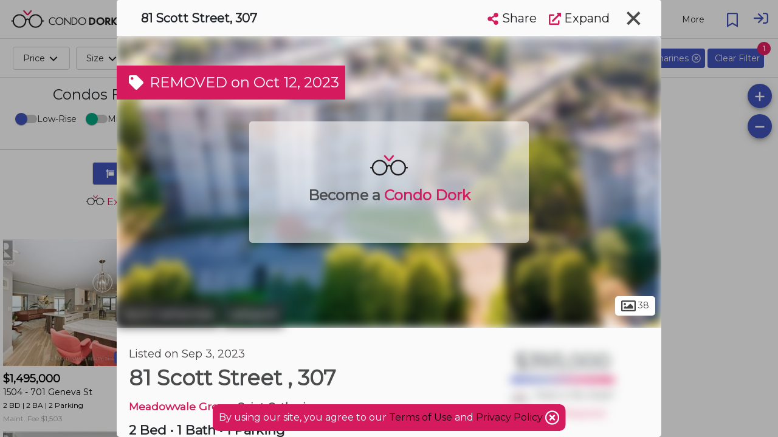

--- FILE ---
content_type: text/html; charset=utf-8
request_url: https://www.condodork.com/en/saint-catharines/meadowvale-green-81-scott-st/unit-307-40477077
body_size: 82047
content:
<!DOCTYPE html><html><head>

  <base href="/">
  <title>81 Scott Street, Unit 307, Saint Catharines — For sale @ $393,000 | CondoDork.com</title>
  <meta charset="utf-8">
  
  <!-- Standar Meta -->
  <meta name="description" content="81 Scott Street, Unit 307, Meadowvale Green in Saint Catharines. The current list price is $393,000 and it has 2brdm, 1bath.">
  <meta name="keywords" content="81 Scott Street Unit 307 condo for sale, Meadowvale Green condos for sale, condos for sale">
  <meta name="viewport" content="width=device-width, initial-scale=1.0, maximum-scale=1.0, user-scalable=no">
  <meta name="apple-mobile-web-app-capable" content="yes">
  <meta name="mobile-web-app-capable" content="yes">
  <meta name="language" content="en">
  <meta name="coverage" content="Worldwide">
  <meta name="distribution" content="Global">
  <meta name="rating" content="General">

  <meta name="fb:page_id" content="111357247127383">

  <!-- Open Graph -->
  <meta property="og:title" content="81 Scott Street, Unit 307, Saint Catharines — For sale @ $393,000">
  <meta property="og:description" content="81 Scott Street, Unit 307, Meadowvale Green in Saint Catharines. The current list price is $393,000 and it has 2brdm, 1bath.">
  <meta property="og:type" content="website">
  <meta property="og:image" content="https://cdkprdblob.blob.core.windows.net/ddf-properties-photos/81-scott-street-st-catharines-ontario-l2n7l5-40477077-1.jpg">
  <meta property="og:image:width" content="249">
  <meta property="og:image:height" content="116">
  <meta property="og:url" content="https://www.condodork.com/en/saint-catharines/meadowvale-green-81-scott-st/unit-307-40477077">
  <meta property="og:site_name" content="Condodork">

  <link rel="icon" type="image/png" href="https://www.condodork.com/assets/fav.png">
  <link href="https://api.mapbox.com/mapbox-gl-js/v1.8.0/mapbox-gl.css" rel="stylesheet">
  <link href="https://fonts.googleapis.com/css?family=Montserrat&amp;display=swap" rel="stylesheet">
  
  <style type="text/css">
    body, html {
      height: 100%;
    }
    
    .app-loading {
      position: relative;
      display: flex;
      flex-direction: column;
      align-items: center;
      justify-content: center;
      height: 100%;
    }

    .app-loading .spinner {
      height: 200px;
      width: 200px;
      animation: rotate 2s linear infinite;
      transform-origin: center center;
      position: absolute;
      top: 0;
      bottom: 0;
      left: 0;
      right: 0;
      margin: auto;
    }

    .app-loading .spinner .path {
      stroke-dasharray: 1, 200;
      stroke-dashoffset: 0;
      animation: dash 1.5s ease-in-out infinite;
      stroke-linecap: round;
      stroke: #D51B5D;
    }

    @keyframes rotate {
      100% {
        transform: rotate(360deg);
      }
    }

    @keyframes dash {
      0% {
        stroke-dasharray: 1, 200;
        stroke-dashoffset: 0;
      }
      50% {
        stroke-dasharray: 89, 200;
        stroke-dashoffset: -35px;
      }
      100% {
        stroke-dasharray: 89, 200;
        stroke-dashoffset: -124px;
      }
    }
  </style>
<link rel="stylesheet" href="styles.50b02a94c48a45c22909.css"><style ng-transition="serverApp">.cdk-application .desktop-container{height:100%;width:100%}.cdk-application .desktop-container .visit-history-dropdown{width:400px!important}.cdk-application .desktop-container .theme-wrapper{height:100%;width:100%}.cdk-application .desktop-container .application-toolbar{position:fixed;width:100%;display:flex;z-index:10}.cdk-application .desktop-container .application-toolbar #city-selection-button{color:#d51b5d;position:relative;border:1px solid;margin-left:20px}.cdk-application .desktop-container .application-toolbar #city-selection-button svg{overflow:hidden;vertical-align:.1em}.cdk-application .desktop-container .application-toolbar .flex-container{overflow:hidden;display:flex;width:100%;align-items:center;justify-content:center}.cdk-application .desktop-container .application-toolbar .flex-auto{flex:auto}.cdk-application .desktop-container .application-toolbar .flex-initial{flex:initial}.cdk-application .desktop-container .application-toolbar .mat-toolbar{background:#fff!important;color:rgba(0,0,0,.87);border-bottom:1px solid rgba(0,0,0,.12)}.cdk-application .desktop-container .application-toolbar .mat-drawer-container{background-color:#fff;color:rgba(0,0,0,.87)}.cdk-application .desktop-container .application-toolbar .nav-button{margin:0 10px 0 0}.cdk-application .desktop-container .application-toolbar .nav-button-active{background-color:#d51b5d;color:#fff}.cdk-application .desktop-container .application-toolbar mat-icon{font-size:24px}.cdk-application .desktop-container .application-toolbar .logo-text{height:30px;cursor:pointer}.cdk-application .desktop-container .application-toolbar .mat-stroked-button{margin-right:10px}.cdk-application .desktop-container .application-toolbar .spacer{flex:1 1 auto}.cdk-application .desktop-container .application-toolbar mat-select{margin:0 0 0 20px;width:40px;font-size:14px}@media (max-width:992px){.cdk-application .desktop-container .application-toolbar .nav-button{min-width:0;padding:0 10px}}.cdk-application .desktop-container .wrapper{position:absolute;top:0;left:0;right:0;bottom:0;display:flex;flex-direction:column;overflow:auto}.cdk-application .desktop-container .wrapper .app-content{flex:1 0 auto;margin-top:64px;overflow:hidden}.cdk-application .desktop-container .wrapper .footer{flex:0 0 auto;padding:0 15px;text-align:center;background-color:#203e5a}.cdk-application .desktop-container .wrapper .footer .footer-icon{height:16px;width:16px}.cdk-application .desktop-container .wrapper .footer .realtor{font-size:.75em;color:#c6cbeb;max-width:1000px;margin:auto;padding-top:20px}.cdk-application .desktop-container .wrapper .footer .row{padding:10px 0;margin:auto;max-width:1500px}.cdk-application .desktop-container .wrapper .footer .row .section{padding-top:20px}.cdk-application .desktop-container .wrapper .footer .row .logo-brokerage{width:200px}.cdk-application .desktop-container .wrapper .footer .row .footer-title{color:#d51b5d;font-weight:700;padding-bottom:20px;font-size:1.2em}.cdk-application .desktop-container .wrapper .footer .row .footer-content{color:#c6cbeb}.cdk-application .desktop-container .wrapper .footer .row .social-links a{display:inline-block;color:#fff;padding:10px}.cdk-application .desktop-container .wrapper .footer .row .social-links a:hover{text-decoration:none;color:#4354bc}.cdk-application .desktop-container .wrapper .footer .row .social-links a mat-icon{font-size:30px;width:35px}.cdk-application .desktop-container .wrapper .footer .row .social-links a mat-icon svg{overflow:hidden;vertical-align:.05em}.cdk-application .desktop-container .wrapper .footer .row a{transition:padding .5s;display:block;color:#c6cbeb}.cdk-application .desktop-container .wrapper .footer .row a:hover{text-decoration:none;color:#4354bc}@media (max-width:600px){.cdk-application .desktop-container .app-content{margin-top:56px!important}}.cdk-application .app-global-search{padding-right:50px;padding-left:50px}.cdk-application .user{cursor:pointer}.cdk-application .user svg{overflow:hidden;vertical-align:.6em}.cdk-application .sign-in{cursor:pointer}.cdk-application .sign-in svg{overflow:hidden;vertical-align:middle}.cdk-application .city-selection-button .mat-icon{padding-left:5px}</style><style ng-transition="serverApp">.cdk-application .mobile-container{overflow-y:hidden}.cdk-application .mobile-container ::-webkit-scrollbar{display:none}.cdk-application .mobile-container .mat-drawer-content{overflow-y:unset;overflow-x:hidden}.cdk-application .mobile-container .mat-toolbar{background:#fff!important;color:rgba(0,0,0,.87);border-bottom:1px solid rgba(0,0,0,.12)}.cdk-application .mobile-container .mat-toolbar-single-row{border-bottom:unset}.cdk-application .mobile-container .mat-drawer-container{background-color:#fff;color:rgba(0,0,0,.87)}.cdk-application .mobile-container .theme-wrapper{height:100vh;height:calc(var(--vh, 1vh) * 100);width:100vw}.cdk-application .mobile-container .mobile-bottom-nav{position:fixed;bottom:0;left:0;right:0;z-index:1000;will-change:transform;transform:translateZ(0);display:flex;height:50px;box-shadow:0 -2px 5px -2px #333;background-color:#fff}.cdk-application .mobile-container .mobile-bottom-nav__item{flex-grow:1;text-align:center;font-size:12px;display:flex;flex-direction:column;justify-content:center}.cdk-application .mobile-container .mobile-bottom-nav__item--active{color:red}.cdk-application .mobile-container .mobile-bottom-nav__item-content{display:flex;flex-direction:column}.cdk-application .mobile-container .spacer{flex:1 1 auto}.cdk-application .mobile-container .mat-toolbar-row,.cdk-application .mobile-container .mat-toolbar-row-side-nav{display:flex;box-sizing:border-box;padding:0 16px;width:100%;flex-direction:row;align-items:center;white-space:nowrap}.cdk-application .mobile-container .placeholder{flex:1;white-space:nowrap;overflow:hidden;text-overflow:ellipsis;padding-left:10px;padding-top:4px}.cdk-application .mobile-container .mat-input-container-mobile input{background-color:#fff;border-radius:25px/25px;font-size:16px;font-weight:500;padding:15px;caret-color:#444;box-shadow:0 2px 3px 0 rgba(0,0,0,.1)}.cdk-application .mobile-container .mat-input-container-mobile input[aria-expanded=true]{border-radius:25px 25px 0 0}.cdk-application .mobile-container .mat-input-container-mobile ::ng-deep .mat-form-field-underline{display:none}.cdk-application .mobile-container .mat-input-container-mobile ::ng-deep .mat-form-field-label-wrapper{left:20px;margin-top:15px;width:80%}.cdk-application .mobile-container .mat-input-container-mobile ::ng-deep .mat-form-field.mat-focused .mat-form-field-label{display:none}.cdk-application .mobile-container .mat-input-container-mobile mat-icon{color:#000;font-size:18px;position:absolute;right:10px;bottom:15px;height:15px;width:15px}.cdk-application .mobile-container mat-sidenav-container{height:100vh;height:calc(var(--vh, 1vh) * 100);width:100vw}.cdk-application .mobile-container mat-sidenav-container .toolbar{position:fixed;width:100%;display:flex;z-index:10}.cdk-application .mobile-container mat-sidenav-container .toolbar .nav-button{margin:0 10px 0 0}.cdk-application .mobile-container mat-sidenav-container .toolbar mat-icon{font-size:24px}.cdk-application .mobile-container mat-sidenav-container .toolbar .branding{height:65px;cursor:pointer;overflow:hidden;padding-top:4px;flex:0 0 54px}.cdk-application .mobile-container mat-sidenav-container .toolbar .branding.center{text-align:center}.cdk-application .mobile-container mat-sidenav-container .toolbar .branding img{position:relative;top:8px;height:40px;padding-right:14px}.cdk-application .mobile-container mat-sidenav-container .toolbar .mat-stroked-button{margin-right:10px}.cdk-application .mobile-container mat-sidenav-container .toolbar .spacer{flex:1 1 auto}.cdk-application .mobile-container mat-sidenav-container .toolbar mat-select{margin:0 0 0 20px;width:40px;font-size:14px}@media (max-width:992px){.cdk-application .mobile-container mat-sidenav-container .toolbar .nav-button{min-width:0;padding:0 10px}}.cdk-application .mobile-container mat-sidenav-container .wrapper{display:flex;flex-direction:column}.cdk-application .mobile-container mat-sidenav-container .wrapper .content{flex:1 0 auto;overflow:hidden}.cdk-application .mobile-container mat-sidenav-container .wrapper .footer{flex:0 0 auto;padding:0 15px;text-align:center;background-color:#263238}.cdk-application .mobile-container mat-sidenav-container .wrapper .footer .footer-icon{height:16px;width:16px}.cdk-application .mobile-container mat-sidenav-container .wrapper .footer .realtor{font-size:.75em;color:#c6cbeb;max-width:1000px;margin:auto;padding-top:20px}.cdk-application .mobile-container mat-sidenav-container .wrapper .footer .row{padding:10px 0;margin:auto;max-width:1500px}.cdk-application .mobile-container mat-sidenav-container .wrapper .footer .row .section{padding-top:20px}.cdk-application .mobile-container mat-sidenav-container .wrapper .footer .row .logo-brokerage{width:200px}.cdk-application .mobile-container mat-sidenav-container .wrapper .footer .row .footer-title{color:#d51b5d;font-weight:700;padding-bottom:20px;font-size:1.2em}.cdk-application .mobile-container mat-sidenav-container .wrapper .footer .row .footer-content{color:#c6cbeb}.cdk-application .mobile-container mat-sidenav-container .wrapper .footer .row .social-links a{display:inline-block;color:#fff;padding:10px}.cdk-application .mobile-container mat-sidenav-container .wrapper .footer .row .social-links a:hover{text-decoration:none;color:#4354bc}.cdk-application .mobile-container mat-sidenav-container .wrapper .footer .row .social-links a mat-icon{font-size:30px;width:35px}.cdk-application .mobile-container mat-sidenav-container .wrapper .footer .row .social-links a mat-icon svg{overflow:hidden;vertical-align:.05em}.cdk-application .mobile-container mat-sidenav-container .wrapper .footer .row a{transition:padding .5s;display:inline-block;color:#c6cbeb}.cdk-application .mobile-container mat-sidenav-container .wrapper .footer .row a:hover{text-decoration:none;color:#4354bc}.cdk-application .mobile-container mat-sidenav{width:75%}.cdk-application .mobile-container mat-sidenav .close-sidenav{transform:rotate(45deg);font-size:35px}.cdk-application .mobile-container mat-sidenav .branding{align-items:center;justify-content:center;width:100%;font-size:20px;font-weight:600;display:flex}.cdk-application .mobile-container mat-sidenav .branding img{margin:2px 10px 0 0;height:25px}.cdk-application .mobile-container mat-sidenav .branding span{position:relative;top:3px}.cdk-application .mobile-container mat-sidenav .mat-nav-list{padding-top:0}</style><style ng-transition="serverApp">.cdk-high-contrast-active .mat-toolbar{outline:solid 1px}.mat-toolbar-row,.mat-toolbar-single-row{display:flex;box-sizing:border-box;padding:0 16px;width:100%;flex-direction:row;align-items:center;white-space:nowrap}.mat-toolbar-multiple-rows{display:flex;box-sizing:border-box;flex-direction:column;width:100%}
</style><style ng-transition="serverApp">.mat-button .mat-button-focus-overlay,.mat-icon-button .mat-button-focus-overlay{opacity:0}.mat-button:hover:not(.mat-button-disabled) .mat-button-focus-overlay,.mat-stroked-button:hover:not(.mat-button-disabled) .mat-button-focus-overlay{opacity:.04}@media(hover: none){.mat-button:hover:not(.mat-button-disabled) .mat-button-focus-overlay,.mat-stroked-button:hover:not(.mat-button-disabled) .mat-button-focus-overlay{opacity:0}}.mat-button,.mat-icon-button,.mat-stroked-button,.mat-flat-button{box-sizing:border-box;position:relative;-webkit-user-select:none;-moz-user-select:none;-ms-user-select:none;user-select:none;cursor:pointer;outline:none;border:none;-webkit-tap-highlight-color:transparent;display:inline-block;white-space:nowrap;text-decoration:none;vertical-align:baseline;text-align:center;margin:0;min-width:64px;line-height:36px;padding:0 16px;border-radius:4px;overflow:visible}.mat-button::-moz-focus-inner,.mat-icon-button::-moz-focus-inner,.mat-stroked-button::-moz-focus-inner,.mat-flat-button::-moz-focus-inner{border:0}.mat-button.mat-button-disabled,.mat-icon-button.mat-button-disabled,.mat-stroked-button.mat-button-disabled,.mat-flat-button.mat-button-disabled{cursor:default}.mat-button.cdk-keyboard-focused .mat-button-focus-overlay,.mat-button.cdk-program-focused .mat-button-focus-overlay,.mat-icon-button.cdk-keyboard-focused .mat-button-focus-overlay,.mat-icon-button.cdk-program-focused .mat-button-focus-overlay,.mat-stroked-button.cdk-keyboard-focused .mat-button-focus-overlay,.mat-stroked-button.cdk-program-focused .mat-button-focus-overlay,.mat-flat-button.cdk-keyboard-focused .mat-button-focus-overlay,.mat-flat-button.cdk-program-focused .mat-button-focus-overlay{opacity:.12}.mat-button::-moz-focus-inner,.mat-icon-button::-moz-focus-inner,.mat-stroked-button::-moz-focus-inner,.mat-flat-button::-moz-focus-inner{border:0}.mat-raised-button{box-sizing:border-box;position:relative;-webkit-user-select:none;-moz-user-select:none;-ms-user-select:none;user-select:none;cursor:pointer;outline:none;border:none;-webkit-tap-highlight-color:transparent;display:inline-block;white-space:nowrap;text-decoration:none;vertical-align:baseline;text-align:center;margin:0;min-width:64px;line-height:36px;padding:0 16px;border-radius:4px;overflow:visible;transform:translate3d(0, 0, 0);transition:background 400ms cubic-bezier(0.25, 0.8, 0.25, 1),box-shadow 280ms cubic-bezier(0.4, 0, 0.2, 1)}.mat-raised-button::-moz-focus-inner{border:0}.mat-raised-button.mat-button-disabled{cursor:default}.mat-raised-button.cdk-keyboard-focused .mat-button-focus-overlay,.mat-raised-button.cdk-program-focused .mat-button-focus-overlay{opacity:.12}.mat-raised-button::-moz-focus-inner{border:0}._mat-animation-noopable.mat-raised-button{transition:none;animation:none}.mat-stroked-button{border:1px solid currentColor;padding:0 15px;line-height:34px}.mat-stroked-button .mat-button-ripple.mat-ripple,.mat-stroked-button .mat-button-focus-overlay{top:-1px;left:-1px;right:-1px;bottom:-1px}.mat-fab{box-sizing:border-box;position:relative;-webkit-user-select:none;-moz-user-select:none;-ms-user-select:none;user-select:none;cursor:pointer;outline:none;border:none;-webkit-tap-highlight-color:transparent;display:inline-block;white-space:nowrap;text-decoration:none;vertical-align:baseline;text-align:center;margin:0;min-width:64px;line-height:36px;padding:0 16px;border-radius:4px;overflow:visible;transform:translate3d(0, 0, 0);transition:background 400ms cubic-bezier(0.25, 0.8, 0.25, 1),box-shadow 280ms cubic-bezier(0.4, 0, 0.2, 1);min-width:0;border-radius:50%;width:56px;height:56px;padding:0;flex-shrink:0}.mat-fab::-moz-focus-inner{border:0}.mat-fab.mat-button-disabled{cursor:default}.mat-fab.cdk-keyboard-focused .mat-button-focus-overlay,.mat-fab.cdk-program-focused .mat-button-focus-overlay{opacity:.12}.mat-fab::-moz-focus-inner{border:0}._mat-animation-noopable.mat-fab{transition:none;animation:none}.mat-fab .mat-button-wrapper{padding:16px 0;display:inline-block;line-height:24px}.mat-mini-fab{box-sizing:border-box;position:relative;-webkit-user-select:none;-moz-user-select:none;-ms-user-select:none;user-select:none;cursor:pointer;outline:none;border:none;-webkit-tap-highlight-color:transparent;display:inline-block;white-space:nowrap;text-decoration:none;vertical-align:baseline;text-align:center;margin:0;min-width:64px;line-height:36px;padding:0 16px;border-radius:4px;overflow:visible;transform:translate3d(0, 0, 0);transition:background 400ms cubic-bezier(0.25, 0.8, 0.25, 1),box-shadow 280ms cubic-bezier(0.4, 0, 0.2, 1);min-width:0;border-radius:50%;width:40px;height:40px;padding:0;flex-shrink:0}.mat-mini-fab::-moz-focus-inner{border:0}.mat-mini-fab.mat-button-disabled{cursor:default}.mat-mini-fab.cdk-keyboard-focused .mat-button-focus-overlay,.mat-mini-fab.cdk-program-focused .mat-button-focus-overlay{opacity:.12}.mat-mini-fab::-moz-focus-inner{border:0}._mat-animation-noopable.mat-mini-fab{transition:none;animation:none}.mat-mini-fab .mat-button-wrapper{padding:8px 0;display:inline-block;line-height:24px}.mat-icon-button{padding:0;min-width:0;width:40px;height:40px;flex-shrink:0;line-height:40px;border-radius:50%}.mat-icon-button i,.mat-icon-button .mat-icon{line-height:24px}.mat-button-ripple.mat-ripple,.mat-button-focus-overlay{top:0;left:0;right:0;bottom:0;position:absolute;pointer-events:none;border-radius:inherit}.mat-button-ripple.mat-ripple:not(:empty){transform:translateZ(0)}.mat-button-focus-overlay{opacity:0;transition:opacity 200ms cubic-bezier(0.35, 0, 0.25, 1),background-color 200ms cubic-bezier(0.35, 0, 0.25, 1)}._mat-animation-noopable .mat-button-focus-overlay{transition:none}.mat-button-ripple-round{border-radius:50%;z-index:1}.mat-button .mat-button-wrapper>*,.mat-flat-button .mat-button-wrapper>*,.mat-stroked-button .mat-button-wrapper>*,.mat-raised-button .mat-button-wrapper>*,.mat-icon-button .mat-button-wrapper>*,.mat-fab .mat-button-wrapper>*,.mat-mini-fab .mat-button-wrapper>*{vertical-align:middle}.mat-form-field:not(.mat-form-field-appearance-legacy) .mat-form-field-prefix .mat-icon-button,.mat-form-field:not(.mat-form-field-appearance-legacy) .mat-form-field-suffix .mat-icon-button{display:block;font-size:inherit;width:2.5em;height:2.5em}.cdk-high-contrast-active .mat-button,.cdk-high-contrast-active .mat-flat-button,.cdk-high-contrast-active .mat-raised-button,.cdk-high-contrast-active .mat-icon-button,.cdk-high-contrast-active .mat-fab,.cdk-high-contrast-active .mat-mini-fab{outline:solid 1px}.cdk-high-contrast-active .mat-button-base.cdk-keyboard-focused,.cdk-high-contrast-active .mat-button-base.cdk-program-focused{outline:solid 3px}
</style><style ng-transition="serverApp">.mat-icon{background-repeat:no-repeat;display:inline-block;fill:currentColor;height:24px;width:24px}.mat-icon.mat-icon-inline{font-size:inherit;height:inherit;line-height:inherit;width:inherit}[dir=rtl] .mat-icon-rtl-mirror{transform:scale(-1, 1)}.mat-form-field:not(.mat-form-field-appearance-legacy) .mat-form-field-prefix .mat-icon,.mat-form-field:not(.mat-form-field-appearance-legacy) .mat-form-field-suffix .mat-icon{display:block}.mat-form-field:not(.mat-form-field-appearance-legacy) .mat-form-field-prefix .mat-icon-button .mat-icon,.mat-form-field:not(.mat-form-field-appearance-legacy) .mat-form-field-suffix .mat-icon-button .mat-icon{margin:auto}
</style><style ng-transition="serverApp">.mat-menu-panel{min-width:112px;max-width:280px;overflow:auto;-webkit-overflow-scrolling:touch;max-height:calc(100vh - 48px);border-radius:4px;outline:0;min-height:64px}.mat-menu-panel.ng-animating{pointer-events:none}.cdk-high-contrast-active .mat-menu-panel{outline:solid 1px}.mat-menu-content:not(:empty){padding-top:8px;padding-bottom:8px}.mat-menu-item{-webkit-user-select:none;-moz-user-select:none;-ms-user-select:none;user-select:none;cursor:pointer;outline:none;border:none;-webkit-tap-highlight-color:transparent;white-space:nowrap;overflow:hidden;text-overflow:ellipsis;display:block;line-height:48px;height:48px;padding:0 16px;text-align:left;text-decoration:none;max-width:100%;position:relative}.mat-menu-item::-moz-focus-inner{border:0}.mat-menu-item[disabled]{cursor:default}[dir=rtl] .mat-menu-item{text-align:right}.mat-menu-item .mat-icon{margin-right:16px;vertical-align:middle}.mat-menu-item .mat-icon svg{vertical-align:top}[dir=rtl] .mat-menu-item .mat-icon{margin-left:16px;margin-right:0}.mat-menu-item[disabled]{pointer-events:none}.cdk-high-contrast-active .mat-menu-item.cdk-program-focused,.cdk-high-contrast-active .mat-menu-item.cdk-keyboard-focused,.cdk-high-contrast-active .mat-menu-item-highlighted{outline:dotted 1px}.mat-menu-item-submenu-trigger{padding-right:32px}.mat-menu-item-submenu-trigger::after{width:0;height:0;border-style:solid;border-width:5px 0 5px 5px;border-color:transparent transparent transparent currentColor;content:"";display:inline-block;position:absolute;top:50%;right:16px;transform:translateY(-50%)}[dir=rtl] .mat-menu-item-submenu-trigger{padding-right:16px;padding-left:32px}[dir=rtl] .mat-menu-item-submenu-trigger::after{right:auto;left:16px;transform:rotateY(180deg) translateY(-50%)}button.mat-menu-item{width:100%}.mat-menu-item .mat-menu-ripple{top:0;left:0;right:0;bottom:0;position:absolute;pointer-events:none}
</style><style ng-transition="serverApp">.terms-container{background-color:#d51b5d;padding:10px;position:fixed;left:50%;transform:translateX(-50%);bottom:10px;z-index:1001;border-radius:10px;color:#fff;font-weight:400}.terms-container mat-icon{vertical-align:bottom}</style><style ng-transition="serverApp">.cdk-overlay-pane{box-shadow:none!important;-webkit-box-shadow:none!important;-moz-box-shadow:none!important}.global-search-custom-autocomplete{background-color:#fff!important;box-shadow:none!important;border-radius:0 0 25px 25px!important;border-left:1px solid #d3d3d3;border-bottom:1px solid #d3d3d3;border-right:1px solid #d3d3d3;border-top-color:#d3d3d3}.global-search-custom-autocomplete::-webkit-scrollbar{display:none}.global-search-custom-autocomplete .mat-optgroup .resultHeading{border-top:1px solid #dedede;height:100%}.global-search-custom-autocomplete .mat-optgroup .resultHeading img{position:relative;top:-4px}.global-search-container{min-width:200px;max-width:1000px;margin:auto}.global-search-container .flex-container{overflow:hidden;display:flex;width:100%;align-items:center;justify-content:center}.global-search-container .global-search-search-input{margin-bottom:-10px;border:1px solid #d3d3d3;padding-left:50px}.global-search-container input{background-color:#fff;border-radius:25px/25px;font-size:16px;font-weight:500;padding:15px;caret-color:#444}.global-search-container input[aria-expanded=true]{border-radius:25px 25px 0 0}.global-search-container .mat-form-field-underline{display:none}.global-search-container .mat-form-field-label{font-size:14px;color:rgba(0,0,0,.4)!important;padding-left:40px}.global-search-container .mat-form-field-label-wrapper{left:20px;margin-top:25px;width:80%}.global-search-container .mat-form-field.mat-focused .mat-form-field-label{display:none}.global-search-container mat-icon{color:#4354bc;font-size:18px;position:absolute;right:-45px;bottom:-2px;z-index:999}.global-search-container .search-full-width{width:100%}</style><style ng-transition="serverApp">.mat-form-field{display:inline-block;position:relative;text-align:left}[dir=rtl] .mat-form-field{text-align:right}.mat-form-field-wrapper{position:relative}.mat-form-field-flex{display:inline-flex;align-items:baseline;box-sizing:border-box;width:100%}.mat-form-field-prefix,.mat-form-field-suffix{white-space:nowrap;flex:none;position:relative}.mat-form-field-infix{display:block;position:relative;flex:auto;min-width:0;width:180px}.cdk-high-contrast-active .mat-form-field-infix{border-image:linear-gradient(transparent, transparent)}.mat-form-field-label-wrapper{position:absolute;left:0;box-sizing:content-box;width:100%;height:100%;overflow:hidden;pointer-events:none}[dir=rtl] .mat-form-field-label-wrapper{left:auto;right:0}.mat-form-field-label{position:absolute;left:0;font:inherit;pointer-events:none;width:100%;white-space:nowrap;text-overflow:ellipsis;overflow:hidden;transform-origin:0 0;transition:transform 400ms cubic-bezier(0.25, 0.8, 0.25, 1),color 400ms cubic-bezier(0.25, 0.8, 0.25, 1),width 400ms cubic-bezier(0.25, 0.8, 0.25, 1);display:none}[dir=rtl] .mat-form-field-label{transform-origin:100% 0;left:auto;right:0}.mat-form-field-empty.mat-form-field-label,.mat-form-field-can-float.mat-form-field-should-float .mat-form-field-label{display:block}.mat-form-field-autofill-control:-webkit-autofill+.mat-form-field-label-wrapper .mat-form-field-label{display:none}.mat-form-field-can-float .mat-form-field-autofill-control:-webkit-autofill+.mat-form-field-label-wrapper .mat-form-field-label{display:block;transition:none}.mat-input-server:focus+.mat-form-field-label-wrapper .mat-form-field-label,.mat-input-server[placeholder]:not(:placeholder-shown)+.mat-form-field-label-wrapper .mat-form-field-label{display:none}.mat-form-field-can-float .mat-input-server:focus+.mat-form-field-label-wrapper .mat-form-field-label,.mat-form-field-can-float .mat-input-server[placeholder]:not(:placeholder-shown)+.mat-form-field-label-wrapper .mat-form-field-label{display:block}.mat-form-field-label:not(.mat-form-field-empty){transition:none}.mat-form-field-underline{position:absolute;width:100%;pointer-events:none;transform:scale3d(1, 1.0001, 1)}.mat-form-field-ripple{position:absolute;left:0;width:100%;transform-origin:50%;transform:scaleX(0.5);opacity:0;transition:background-color 300ms cubic-bezier(0.55, 0, 0.55, 0.2)}.mat-form-field.mat-focused .mat-form-field-ripple,.mat-form-field.mat-form-field-invalid .mat-form-field-ripple{opacity:1;transform:scaleX(1);transition:transform 300ms cubic-bezier(0.25, 0.8, 0.25, 1),opacity 100ms cubic-bezier(0.25, 0.8, 0.25, 1),background-color 300ms cubic-bezier(0.25, 0.8, 0.25, 1)}.mat-form-field-subscript-wrapper{position:absolute;box-sizing:border-box;width:100%;overflow:hidden}.mat-form-field-subscript-wrapper .mat-icon,.mat-form-field-label-wrapper .mat-icon{width:1em;height:1em;font-size:inherit;vertical-align:baseline}.mat-form-field-hint-wrapper{display:flex}.mat-form-field-hint-spacer{flex:1 0 1em}.mat-error{display:block}.mat-form-field-control-wrapper{position:relative}.mat-form-field-hint-end{order:1}.mat-form-field._mat-animation-noopable .mat-form-field-label,.mat-form-field._mat-animation-noopable .mat-form-field-ripple{transition:none}
</style><style ng-transition="serverApp">.mat-form-field-appearance-fill .mat-form-field-flex{border-radius:4px 4px 0 0;padding:.75em .75em 0 .75em}.cdk-high-contrast-active .mat-form-field-appearance-fill .mat-form-field-flex{outline:solid 1px}.mat-form-field-appearance-fill .mat-form-field-underline::before{content:"";display:block;position:absolute;bottom:0;height:1px;width:100%}.mat-form-field-appearance-fill .mat-form-field-ripple{bottom:0;height:2px}.cdk-high-contrast-active .mat-form-field-appearance-fill .mat-form-field-ripple{height:0;border-top:solid 2px}.mat-form-field-appearance-fill:not(.mat-form-field-disabled) .mat-form-field-flex:hover~.mat-form-field-underline .mat-form-field-ripple{opacity:1;transform:none;transition:opacity 600ms cubic-bezier(0.25, 0.8, 0.25, 1)}.mat-form-field-appearance-fill._mat-animation-noopable:not(.mat-form-field-disabled) .mat-form-field-flex:hover~.mat-form-field-underline .mat-form-field-ripple{transition:none}.mat-form-field-appearance-fill .mat-form-field-subscript-wrapper{padding:0 1em}
</style><style ng-transition="serverApp">.mat-input-element{font:inherit;background:transparent;color:currentColor;border:none;outline:none;padding:0;margin:0;width:100%;max-width:100%;vertical-align:bottom;text-align:inherit}.mat-input-element:-moz-ui-invalid{box-shadow:none}.mat-input-element::-ms-clear,.mat-input-element::-ms-reveal{display:none}.mat-input-element,.mat-input-element::-webkit-search-cancel-button,.mat-input-element::-webkit-search-decoration,.mat-input-element::-webkit-search-results-button,.mat-input-element::-webkit-search-results-decoration{-webkit-appearance:none}.mat-input-element::-webkit-contacts-auto-fill-button,.mat-input-element::-webkit-caps-lock-indicator,.mat-input-element::-webkit-credentials-auto-fill-button{visibility:hidden}.mat-input-element[type=date],.mat-input-element[type=datetime],.mat-input-element[type=datetime-local],.mat-input-element[type=month],.mat-input-element[type=week],.mat-input-element[type=time]{line-height:1}.mat-input-element[type=date]::after,.mat-input-element[type=datetime]::after,.mat-input-element[type=datetime-local]::after,.mat-input-element[type=month]::after,.mat-input-element[type=week]::after,.mat-input-element[type=time]::after{content:" ";white-space:pre;width:1px}.mat-input-element::-webkit-inner-spin-button,.mat-input-element::-webkit-calendar-picker-indicator,.mat-input-element::-webkit-clear-button{font-size:.75em}.mat-input-element::placeholder{-webkit-user-select:none;-moz-user-select:none;-ms-user-select:none;user-select:none;transition:color 400ms 133.3333333333ms cubic-bezier(0.25, 0.8, 0.25, 1)}.mat-input-element::placeholder:-ms-input-placeholder{-ms-user-select:text}.mat-input-element::-moz-placeholder{-webkit-user-select:none;-moz-user-select:none;-ms-user-select:none;user-select:none;transition:color 400ms 133.3333333333ms cubic-bezier(0.25, 0.8, 0.25, 1)}.mat-input-element::-moz-placeholder:-ms-input-placeholder{-ms-user-select:text}.mat-input-element::-webkit-input-placeholder{-webkit-user-select:none;-moz-user-select:none;-ms-user-select:none;user-select:none;transition:color 400ms 133.3333333333ms cubic-bezier(0.25, 0.8, 0.25, 1)}.mat-input-element::-webkit-input-placeholder:-ms-input-placeholder{-ms-user-select:text}.mat-input-element:-ms-input-placeholder{-webkit-user-select:none;-moz-user-select:none;-ms-user-select:none;user-select:none;transition:color 400ms 133.3333333333ms cubic-bezier(0.25, 0.8, 0.25, 1)}.mat-input-element:-ms-input-placeholder:-ms-input-placeholder{-ms-user-select:text}.mat-form-field-hide-placeholder .mat-input-element::placeholder{color:transparent !important;-webkit-text-fill-color:transparent;transition:none}.mat-form-field-hide-placeholder .mat-input-element::-moz-placeholder{color:transparent !important;-webkit-text-fill-color:transparent;transition:none}.mat-form-field-hide-placeholder .mat-input-element::-webkit-input-placeholder{color:transparent !important;-webkit-text-fill-color:transparent;transition:none}.mat-form-field-hide-placeholder .mat-input-element:-ms-input-placeholder{color:transparent !important;-webkit-text-fill-color:transparent;transition:none}textarea.mat-input-element{resize:vertical;overflow:auto}textarea.mat-input-element.cdk-textarea-autosize{resize:none}textarea.mat-input-element{padding:2px 0;margin:-2px 0}select.mat-input-element{-moz-appearance:none;-webkit-appearance:none;position:relative;background-color:transparent;display:inline-flex;box-sizing:border-box;padding-top:1em;top:-1em;margin-bottom:-1em}select.mat-input-element::-ms-expand{display:none}select.mat-input-element::-moz-focus-inner{border:0}select.mat-input-element:not(:disabled){cursor:pointer}select.mat-input-element::-ms-value{color:inherit;background:none}.mat-focused .cdk-high-contrast-active select.mat-input-element::-ms-value{color:inherit}.mat-form-field-type-mat-native-select .mat-form-field-infix::after{content:"";width:0;height:0;border-left:5px solid transparent;border-right:5px solid transparent;border-top:5px solid;position:absolute;top:50%;right:0;margin-top:-2.5px;pointer-events:none}[dir=rtl] .mat-form-field-type-mat-native-select .mat-form-field-infix::after{right:auto;left:0}.mat-form-field-type-mat-native-select .mat-input-element{padding-right:15px}[dir=rtl] .mat-form-field-type-mat-native-select .mat-input-element{padding-right:0;padding-left:15px}.mat-form-field-type-mat-native-select .mat-form-field-label-wrapper{max-width:calc(100% - 10px)}.mat-form-field-type-mat-native-select.mat-form-field-appearance-outline .mat-form-field-infix::after{margin-top:-5px}.mat-form-field-type-mat-native-select.mat-form-field-appearance-fill .mat-form-field-infix::after{margin-top:-10px}
</style><style ng-transition="serverApp">.mat-form-field-appearance-legacy .mat-form-field-label{transform:perspective(100px);-ms-transform:none}.mat-form-field-appearance-legacy .mat-form-field-prefix .mat-icon,.mat-form-field-appearance-legacy .mat-form-field-suffix .mat-icon{width:1em}.mat-form-field-appearance-legacy .mat-form-field-prefix .mat-icon-button,.mat-form-field-appearance-legacy .mat-form-field-suffix .mat-icon-button{font:inherit;vertical-align:baseline}.mat-form-field-appearance-legacy .mat-form-field-prefix .mat-icon-button .mat-icon,.mat-form-field-appearance-legacy .mat-form-field-suffix .mat-icon-button .mat-icon{font-size:inherit}.mat-form-field-appearance-legacy .mat-form-field-underline{height:1px}.cdk-high-contrast-active .mat-form-field-appearance-legacy .mat-form-field-underline{height:0;border-top:solid 1px}.mat-form-field-appearance-legacy .mat-form-field-ripple{top:0;height:2px;overflow:hidden}.cdk-high-contrast-active .mat-form-field-appearance-legacy .mat-form-field-ripple{height:0;border-top:solid 2px}.mat-form-field-appearance-legacy.mat-form-field-disabled .mat-form-field-underline{background-position:0;background-color:transparent}.cdk-high-contrast-active .mat-form-field-appearance-legacy.mat-form-field-disabled .mat-form-field-underline{border-top-style:dotted;border-top-width:2px}.mat-form-field-appearance-legacy.mat-form-field-invalid:not(.mat-focused) .mat-form-field-ripple{height:1px}
</style><style ng-transition="serverApp">.mat-form-field-appearance-outline .mat-form-field-wrapper{margin:.25em 0}.mat-form-field-appearance-outline .mat-form-field-flex{padding:0 .75em 0 .75em;margin-top:-0.25em;position:relative}.mat-form-field-appearance-outline .mat-form-field-prefix,.mat-form-field-appearance-outline .mat-form-field-suffix{top:.25em}.mat-form-field-appearance-outline .mat-form-field-outline{display:flex;position:absolute;top:.25em;left:0;right:0;bottom:0;pointer-events:none}.mat-form-field-appearance-outline .mat-form-field-outline-start,.mat-form-field-appearance-outline .mat-form-field-outline-end{border:1px solid currentColor;min-width:5px}.mat-form-field-appearance-outline .mat-form-field-outline-start{border-radius:5px 0 0 5px;border-right-style:none}[dir=rtl] .mat-form-field-appearance-outline .mat-form-field-outline-start{border-right-style:solid;border-left-style:none;border-radius:0 5px 5px 0}.mat-form-field-appearance-outline .mat-form-field-outline-end{border-radius:0 5px 5px 0;border-left-style:none;flex-grow:1}[dir=rtl] .mat-form-field-appearance-outline .mat-form-field-outline-end{border-left-style:solid;border-right-style:none;border-radius:5px 0 0 5px}.mat-form-field-appearance-outline .mat-form-field-outline-gap{border-radius:.000001px;border:1px solid currentColor;border-left-style:none;border-right-style:none}.mat-form-field-appearance-outline.mat-form-field-can-float.mat-form-field-should-float .mat-form-field-outline-gap{border-top-color:transparent}.mat-form-field-appearance-outline .mat-form-field-outline-thick{opacity:0}.mat-form-field-appearance-outline .mat-form-field-outline-thick .mat-form-field-outline-start,.mat-form-field-appearance-outline .mat-form-field-outline-thick .mat-form-field-outline-end,.mat-form-field-appearance-outline .mat-form-field-outline-thick .mat-form-field-outline-gap{border-width:2px}.mat-form-field-appearance-outline.mat-focused .mat-form-field-outline,.mat-form-field-appearance-outline.mat-form-field-invalid .mat-form-field-outline{opacity:0;transition:opacity 100ms cubic-bezier(0.25, 0.8, 0.25, 1)}.mat-form-field-appearance-outline.mat-focused .mat-form-field-outline-thick,.mat-form-field-appearance-outline.mat-form-field-invalid .mat-form-field-outline-thick{opacity:1}.mat-form-field-appearance-outline:not(.mat-form-field-disabled) .mat-form-field-flex:hover .mat-form-field-outline{opacity:0;transition:opacity 600ms cubic-bezier(0.25, 0.8, 0.25, 1)}.mat-form-field-appearance-outline:not(.mat-form-field-disabled) .mat-form-field-flex:hover .mat-form-field-outline-thick{opacity:1}.mat-form-field-appearance-outline .mat-form-field-subscript-wrapper{padding:0 1em}.mat-form-field-appearance-outline._mat-animation-noopable:not(.mat-form-field-disabled) .mat-form-field-flex:hover~.mat-form-field-outline,.mat-form-field-appearance-outline._mat-animation-noopable .mat-form-field-outline,.mat-form-field-appearance-outline._mat-animation-noopable .mat-form-field-outline-start,.mat-form-field-appearance-outline._mat-animation-noopable .mat-form-field-outline-end,.mat-form-field-appearance-outline._mat-animation-noopable .mat-form-field-outline-gap{transition:none}
</style><style ng-transition="serverApp">.mat-form-field-appearance-standard .mat-form-field-flex{padding-top:.75em}.mat-form-field-appearance-standard .mat-form-field-underline{height:1px}.cdk-high-contrast-active .mat-form-field-appearance-standard .mat-form-field-underline{height:0;border-top:solid 1px}.mat-form-field-appearance-standard .mat-form-field-ripple{bottom:0;height:2px}.cdk-high-contrast-active .mat-form-field-appearance-standard .mat-form-field-ripple{height:0;border-top:2px}.mat-form-field-appearance-standard.mat-form-field-disabled .mat-form-field-underline{background-position:0;background-color:transparent}.cdk-high-contrast-active .mat-form-field-appearance-standard.mat-form-field-disabled .mat-form-field-underline{border-top-style:dotted;border-top-width:2px}.mat-form-field-appearance-standard:not(.mat-form-field-disabled) .mat-form-field-flex:hover~.mat-form-field-underline .mat-form-field-ripple{opacity:1;transform:none;transition:opacity 600ms cubic-bezier(0.25, 0.8, 0.25, 1)}.mat-form-field-appearance-standard._mat-animation-noopable:not(.mat-form-field-disabled) .mat-form-field-flex:hover~.mat-form-field-underline .mat-form-field-ripple{transition:none}
</style><style ng-transition="serverApp">.mat-autocomplete-panel{min-width:112px;max-width:280px;overflow:auto;-webkit-overflow-scrolling:touch;visibility:hidden;max-width:none;max-height:256px;position:relative;width:100%;border-bottom-left-radius:4px;border-bottom-right-radius:4px}.mat-autocomplete-panel.mat-autocomplete-visible{visibility:visible}.mat-autocomplete-panel.mat-autocomplete-hidden{visibility:hidden}.mat-autocomplete-panel-above .mat-autocomplete-panel{border-radius:0;border-top-left-radius:4px;border-top-right-radius:4px}.mat-autocomplete-panel .mat-divider-horizontal{margin-top:-1px}.cdk-high-contrast-active .mat-autocomplete-panel{outline:solid 1px}
</style><style ng-transition="serverApp">@charset "UTF-8";.property-navigation-container .mat-toolbar{background:#fff!important;color:rgba(0,0,0,.87);border-bottom:1px solid rgba(0,0,0,.12)}.property-navigation-container .second-row{height:calc((var(--vh, 1vh) * 100) - 128px)}.property-navigation-container .clearfix{overflow:hidden}.property-navigation-container .cdk-pagination .ngx-pagination{margin-left:0;margin-bottom:1rem;float:left;display:block;width:100%;text-align:center;padding-left:0;padding-top:20px}.property-navigation-container .cdk-pagination .ngx-pagination:before,.property-navigation-container .ngx-pagination:after{content:" ";display:table}.property-navigation-container .cdk-pagination .ngx-pagination:after{clear:both}.property-navigation-container .cdk-pagination .ngx-pagination li{-moz-user-select:none;-webkit-user-select:none;-ms-user-select:none;margin-right:.0625rem;border:1px solid #d3d3d3;border-radius:4px/4px;display:inline-block}.property-navigation-container .cdk-pagination .ngx-pagination a,.property-navigation-container .cdk-pagination .ngx-pagination button{color:#0a0a0a;display:block;padding:.1875rem .625rem;border-radius:4px/4px}.property-navigation-container .cdk-pagination .ngx-pagination a:hover,.property-navigation-container .cdk-pagination .ngx-pagination button:hover{background:#e6e6e6}.property-navigation-container .cdk-pagination .ngx-pagination .current{padding:.1875rem .625rem;background:#d51b5d;border:1px solid #d51b5d;border-radius:4px/4px;color:#fefefe;cursor:default}.property-navigation-container .cdk-pagination .ngx-pagination .disabled{padding:.1875rem .625rem;color:#cacaca;cursor:default;border:1px solid #d3d3d3;border-radius:4px/4px}.property-navigation-container .ngx-pagination .disabled:hover{background:transparent}.property-navigation-container .cdk-pagination .ngx-pagination a,.property-navigation-container .ngx-pagination button{cursor:pointer}.property-navigation-container .cdk-pagination .ngx-pagination .pagination-previous.disabled:before,.property-navigation-container .cdk-pagination .ngx-pagination .pagination-previous a:before{content:"«";display:inline-block;margin-right:.5rem}.property-navigation-container .cdk-pagination .ngx-pagination .pagination-next.disabled:after,.property-navigation-container .cdk-pagination .ngx-pagination .pagination-next a:after{content:"»";display:inline-block;margin-left:.5rem}.property-navigation-container .cdk-pagination .ngx-pagination .show-for-sr{position:absolute!important;width:1px;height:1px;overflow:hidden;clip:rect(0,0,0,0)}.property-navigation-container .cdk-pagination .ngx-pagination .small-screen{display:none}@media screen and (max-width:601px){.property-navigation-container .cdk-pagination .ngx-pagination.responsive .small-screen{display:inline-block}.property-navigation-container .cdk-pagination .ngx-pagination.responsive li:not(.small-screen):not(.pagination-previous):not(.pagination-next){display:none}}</style><style ng-transition="serverApp">.desktop-container .modal-header{min-width:225px;background-color:#fafafa;border-bottom:1px solid #ddd;height:60px;position:relative;padding:15px 10px 15px 20px}.desktop-container .modal-header .close-icon{color:#4a4b4d;position:relative;float:right;cursor:pointer;font-size:65px;font-weight:100;line-height:0;top:3px;-webkit-transform-origin:center;transform:rotate(45deg);line-height:30px;width:45px}.desktop-container .modal-header #closeIconWithOutText{padding:10px 0}.desktop-container .modal-details{position:relative;display:inline-block;transform:translateY(-50%);top:50%}.desktop-container .button-row{display:flex;flex-direction:row;font-size:x-large;margin-left:auto;position:relative;right:-15px;top:50%;transform:translateY(-50%);left:0;-webkit-user-select:none;-moz-user-select:none;-o-user-select:none;user-select:none}.desktop-container .modalButtonTabs{height:60px;width:80px;display:flex;flex-direction:column;align-items:center;cursor:pointer;color:#4a4b4d}@media only screen and (max-width:400px){.desktop-container .modalButtonTabs{width:45px}}.desktop-container .modalButtonTabs.active{color:#63c086}.desktop-container .modalButtonTabs.active:hover{color:#000}.desktop-container .modalButtonTabs #closeIcon,.desktop-container .modalButtonTabs #closeIconWithOutText{color:#4a4b4d!important;cursor:pointer}.desktop-container .modalButtonTabs:hover .modal-button-icon{color:#000}.desktop-container .modalButtonText{font-size:.5em;text-align:center;align-items:center}.desktop-container .innerContentBox{height:900px;background-color:#fff}.desktop-container .modal-footer{background-color:#fafafa;border-top:1px solid #ddd;height:80px;position:relative}.desktop-container .bottom-buttons{position:relative;top:50%;transform:translateY(-50%);float:right;margin-right:20px}.desktop-container .modal-title{display:inline-block;position:relative;transform:translateY(0,0);padding-left:20px;font-weight:600;font-size:1.3em;line-height:1.3em}.desktop-container .modalContent{bottom:80px;top:80px}.desktop-container .modal-footer{bottom:0}.desktop-container .wrap-over{text-overflow:ellipsis;white-space:nowrap;overflow:hidden}.desktop-container .mobile .modal-footer{bottom:0}.filter-toolbar-mat-menu-content{padding-left:16px;padding-right:16px}.filter-toolbar-mat-menu-content label{font-weight:600;-webkit-user-select:none;-moz-user-select:none;user-select:none}.filter-toolbar-tags-mat-menu-content{width:1000px}.filter-toolbar-mat-menu-content-filter-tag{background-color:#4354bc;color:#eee;list-style:none;border-radius:4px/4px;padding:5px 7px 0 12px;margin:2px;display:inline-flex;font-size:14px}.filter-toolbar-mat-menu-content-filter-tag svg{padding-left:10px}.filter-toolbar-mat-menu-content-filter-tag:hover{background-color:#626ebc}.filter-toolbar-mat-menu-content-filter-tag:active{background-color:#4354bc}.filter-toolbar-mat-menu-content-filter-tag .mat-badge-medium.mat-badge-overlap.mat-badge-after .mat-badge-content{right:-10px;top:18px}.filter-toolbar-mat-menu-content-filter-tag .mat-badge-medium .mat-badge-content{width:15px;height:15px;line-height:15px}.filter-toolbar-mat-menu-content .mat-form-field-type-mat-select .mat-form-field-label{padding-left:10px}.filter-toolbar-mat-menu-content .mat-form-field{max-width:150px}.filter-toolbar-mat-menu-content .mat-form-field-appearance-legacy .mat-form-field-infix{border:1px solid #d3d3d3;border-radius:4px/4px;padding-left:10px}.filter-toolbar-mat-menu-content .mat-form-field-appearance-legacy.mat-form-field-can-float.mat-form-field-should-float .mat-form-field-label,.mat-form-field-appearance-legacy.mat-form-field-can-float .mat-input-server:focus+.mat-form-field-label-wrapper .mat-form-field-label{display:none}.filter-toolbar-mat-menu-content .mat-form-field-underline{display:none}.filter-toolbar-price-mat-menu,.filter-toolbar-size-mat-menu{max-width:none;width:360px}.filter-toolbar-more-mat-menu{max-width:none;width:550px}.filter-amenities-title{margin-top:20px;margin-bottom:20px}.filter-toolbar{width:100%;display:flex}.filter-toolbar .filter-toolbar-left-box{width:100%}.filter-toolbar .flex-box{display:flex;width:100%}.filter-toolbar .flex-box .flex-push{margin-left:auto}.filter-toolbar input{caret-color:auto!important}.filter-toolbar .mat-slide-toggle-bar{margin-right:0}.filter-toolbar .mat-toolbar{background-color:#fff!important;border-bottom:1px solid rgba(0,0,0,.12)}.filter-toolbar .mat-select-arrow{margin-right:10px!important}.filter-toolbar .condoResults{color:#575757;font-size:14px}.filter-toolbar .show-more-filter{padding-top:2px;padding-left:15px;font-size:14px}.filter-toolbar .narrow-filter{font-size:14px;padding-top:2px;color:rgba(0,0,0,.4)}.filter-toolbar .globalToggles .mat-slide-toggle-content{margin-right:15px;font-size:14px}.filter-toolbar .unitTypeListItem .circle{font-size:.6em}.filter-toolbar .unitTypeListItem:first-child .circle{color:#00a581}.filter-toolbar .unitTypeListItem:nth-child(2) .circle{color:#4354bc}.filter-toolbar .unitTypeListItem:nth-child(3) .circle{color:#ecc346}.filter-toolbar .unitTypeListItem:nth-child(4) .circle{color:#000}.filter-toolbar .forSale{font-size:.6em;color:#00a581}.filter-toolbar .forRent{font-size:.6em;color:#4354bc}.filter-toolbar .preConstruction{font-size:.6em;color:#ecc346}.filter-toolbar .noUnits{font-size:.6em;color:#000}.filter-toolbar .mat-form-field{margin:0 5px}.filter-toolbar .mat-form-field.baths,.filter-toolbar .mat-form-field.beds{width:80px;height:30px;border:1px solid #444;border-radius:45% 45%}.filter-toolbar .mat-primary .mat-pseudo-checkbox-checked,.filter-toolbar .mat-primary .mat-pseudo-checkbox-indeterminate{border-color:#4354bc;background-color:#4354bc}.filter-toolbar .mat-pseudo-checkbox:after{color:#fafafa;height:11px!important}.filter-toolbar .mat-pseudo-checkbox-checked:after{top:-.4px!important;left:3px!important;width:6px!important;height:3px!important;border-left:2px solid!important;transform:rotate(45deg) scaleX(-1)!important;opacity:1!important}.filter-toolbar mat-slider{width:60px}.filter-toolbar .citySelectionButton{color:#4354bc;min-width:80px!important;cursor:pointer}.filter-toolbar .filter-tag-prefix{display:inline-block;padding-right:10px}.filter-toolbar .filter-tag-container{border-radius:4px;margin:0 5px;width:100%;min-width:200px;padding-left:10px;text-align:left;position:relative;display:flex}.filter-toolbar .filter-tag-container mat-icon{height:20px;width:20px}.filter-toolbar .filter-tag-container svg{overflow:hidden;vertical-align:-4px}.filter-toolbar .reset-button{min-width:150px}.filter-toolbar .create-alert-button{margin:0 5px;background-color:#4354bc;color:#fff}.filter-toolbar .create-alert-button mat-icon{height:20px;width:20px;color:#fff}.filter-toolbar .create-alert-button mat-icon svg{overflow:hidden;vertical-align:.2em}.filter-toolbar .bath-button,.filter-toolbar .bed-button,.filter-toolbar .create-alert-button,.filter-toolbar .filter-button,.filter-toolbar .more-button,.filter-toolbar .price-button,.filter-toolbar .reset-button,.filter-toolbar .size-button{border:1px solid #d3d3d3;margin:0 5px}.filter-toolbar .bath-button.buttonActive,.filter-toolbar .bed-button.buttonActive,.filter-toolbar .create-alert-button.buttonActive,.filter-toolbar .filter-button.buttonActive,.filter-toolbar .more-button.buttonActive,.filter-toolbar .price-button.buttonActive,.filter-toolbar .reset-button.buttonActive,.filter-toolbar .size-button.buttonActive{background-color:#4354bc;color:#fff}.filter-toolbar .bath-button mat-icon,.filter-toolbar .bed-button mat-icon,.filter-toolbar .create-alert-button .filter-button mat-icon,.filter-toolbar .price-button mat-icon,.filter-toolbar .reset-button mat-icon,.filter-toolbar .size-button mat-icon{height:20px;width:20px}.filter-toolbar .bath-button mat-icon svg,.filter-toolbar .bed-button mat-icon svg,.filter-toolbar .create-alert-button .filter-button mat-icon svg,.filter-toolbar .price-button mat-icon svg,.filter-toolbar .reset-button mat-icon svg,.filter-toolbar .size-button mat-icon svg{overflow:hidden;vertical-align:.3em}.filter-toolbar .button{border:1px solid #d3d3d3;margin:0 5px}.filter-toolbar .button mat-icon{height:20px;width:20px}.filter-toolbar .button mat-icon svg{overflow:hidden;vertical-align:.3em}.filter-toolbar .button.reset-button{background-color:#969696;color:#fff}.filter-toolbar .size-button-container{position:relative}.filter-toolbar .more-button mat-icon{height:15px;width:15px}.filter-toolbar .more-button mat-icon svg{overflow:hidden;vertical-align:.6em}.filter-toolbar .filter-button mat-icon{height:15px;width:15px}.filter-toolbar .filter-button mat-icon svg{overflow:hidden;vertical-align:.6em}.filter-toolbar .mat-checkbox-checked.mat-accent .mat-checkbox-background{border-color:#4354bc!important;background-color:#4354bc!important}.filter-toolbar .citySelection{padding:12px 0;cursor:pointer}.filter-toolbar .citySelection:hover{background-color:#f5f5f5}.filter-toolbar .citySelection.active{background-color:#4a4b4d}.filter-toolbar .mat-menu-panel{max-width:none;width:502px}.filter-toolbar .popularNeighbourhood{background-color:#4354bc;color:#eee;list-style:none;padding:3px 12px 5px;margin:5px}.filter-toolbar .filterSelectedArea{background-color:#4354bc;color:#eee;list-style:none;border-radius:4px/4px;padding:3px 8px 5px 12px;margin:5px}.filter-toolbar .filterSelectedArea:hover{background-color:#626ebc}.filter-toolbar .filterSelectedArea:active{background-color:#4354bc}.filter-toolbar .filter-tag{background-color:#4354bc;color:#eee;list-style:none;border-radius:4px/4px;padding:0 7px 0 12px;margin:2px;display:inline-flex;font-size:14px}.filter-toolbar .filter-tag svg{padding-left:5px}.filter-toolbar .filter-tag:hover{background-color:#626ebc}.filter-toolbar .filter-tag:active{background-color:#4354bc}.filter-toolbar .filter-tag .mat-badge-medium.mat-badge-overlap.mat-badge-after .mat-badge-content{right:-10px;top:18px}.filter-toolbar .filter-tag .mat-badge-medium .mat-badge-content{width:15px;height:15px;line-height:15px}.filter-toolbar .filter-tag-mobile{color:#000;list-style:none;border-radius:4px/4px;padding:0 7px 0 12px;margin:2px;display:inline-flex}.filter-toolbar .filter-tag-mobile .mat-badge-medium.mat-badge-overlap.mat-badge-after .mat-badge-content{right:-10px;top:18px}.filter-toolbar .filter-tag-mobile .mat-badge-medium .mat-badge-content{width:15px;height:15px;line-height:15px}.filter-toolbar .filterTagClose{position:relative;top:1px;left:0;opacity:.8;width:18px;height:18px}.filter-toolbar .filterTagClose:hover{opacity:1}.filter-toolbar .filterTagMenuTitle{font-weight:600;color:#444;margin-bottom:15px}.filter-toolbar .selectNeighbourhoodCountText{color:#4354bc;padding:0}.filter-toolbar .popularNeighbourhoodText{color:#4354bc;padding:15px 0 5px}.filter-toolbar .searchNeighbourhoodsForm{height:38px}.filter-toolbar .searchNeighbourhoodsForm .mat-form-field{margin:0}.filter-toolbar .searchNeighbourhoodsForm .col-md-12{padding:0}.filter-toolbar .searchNeighbourhoodsForm .selectNeighbourhoodInput{padding-left:10px}.filter-toolbar .searchNeighbourhoodsForm .selectNeighbourhoodInput ::-moz-placeholder{color:purple;padding-left:50px}.filter-toolbar .searchNeighbourhoodsForm .selectNeighbourhoodInput ::placeholder{color:purple;padding-left:50px}.filter-toolbar .searchNeighbourhoods{border:1px solid #d3d3d3;padding:6px 12px;margin:15px 0 -10px}.filter-toolbar .filterTagContainer{display:flex;justify-content:left;flex-wrap:wrap}.filter-toolbar .filterTagContainer svg{overflow:hidden;vertical-align:-.2em}.filter-toolbar .text-badge-top-right{height:14px;top:-8px;right:-2px;position:absolute;color:#fff;border-radius:4px;background-color:#d51b5d;padding:2px;margin:0;font-size:12px;line-height:10px;z-index:100;outline:none;border-color:#d51b5d;box-shadow:0 0 10px #d51b5d}.filter-toolbar .float-right{float:right}.filter-toolbar .listingTypeDisplayCutoff{display:inline-block;width:70px;overflow:hidden;text-overflow:ellipsis}.filter-toolbar .priceMinMax,.filter-toolbar .sizeMinMax{width:100px}.filter-toolbar .faPrimary{color:#4354bc}.filter-toolbar .moreMatMenu .row{margin-left:0;margin-right:0}.filter-toolbar .moreMatMenu .mat-checkbox{padding-left:0;padding-right:0}.filter-toolbar .moreMatMenu .mat-form-field{margin:0}.filter-toolbar .moreMatMenu .moreMatMenuTitle{font-weight:600;padding:5px 0}.filter-toolbar .moreMatMenu .moreMatMenuTitle:first-child{line-height:14px}.filter-toolbar .moreMatMenu .amenitiesOptions .mat-checkbox-label{font-weight:400}.filter-toolbar .moreMatMenu .daysOnMarket{margin-top:10px}.filter-toolbar .moreMatMenu .col-md-2,.filter-toolbar .moreMatMenu .col-md-5,.filter-toolbar .moreMatMenu .col-md-12{padding:0}.filter-toolbar .moreMatMenu .buildingAgeForm .mat-select-value,.filter-toolbar .moreMatMenu .buildingAgeForm mat-label,.filter-toolbar .moreMatMenu .daysOnMarketForm .mat-select-value,.filter-toolbar .moreMatMenu .daysOnMarketForm mat-label,.filter-toolbar .moreMatMenu .squareFeetForm .mat-select-value,.filter-toolbar .moreMatMenu .squareFeetForm mat-label{padding-left:10px}.filter-toolbar .moreMatMenu .squareFeetTo{text-align:center}.filter-toolbar .mapGalleryToggleContainer{position:absolute;right:26px;display:flex;align-items:center;-webkit-box-pack:center;-ms-flex-pack:center}.filter-toolbar .mapGalleryToggle{padding:10px;font-size:14px;color:#444;cursor:pointer;-webkit-user-select:none;-moz-user-select:none;-o-user-select:none;user-select:none}.filter-toolbar .mapGalleryToggle svg{overflow:hidden;vertical-align:middle}.filter-toolbar .mapGalleryToggle mat-icon{height:20px;width:20px}.filter-toolbar .mapGalleryToggle .active{color:#4354bc}.filter-toolbar .mapGalleryToggle:hover{color:#4354bc}@media only screen and (max-width:1100px){.filter-toolbar .big-desktop-only{display:none}}@media only screen and (min-width:1099px){.filter-toolbar .small-desktop-only{display:none}}.filter-toolbar .priceInputRow{padding-bottom:10px}.filter-toolbar .priceInputRow .mat-form-field{margin:0}.filter-toolbar .priceInputRow .mat-form-field-flex{width:90%}.filter-toolbar .priceInputRow .mat-form-field-appearance-legacy .mat-form-field-infix{border:1px solid #d3d3d3;border-radius:4px/4px;width:50%;padding-left:5px}.filter-toolbar .range .ngx-slider{margin-bottom:20px}.filter-toolbar .priceInput{border:1px solid #d3d3d3;margin:0 5px;caret-color:#444;padding-left:10px;padding-right:10px;text-align:center}.filter-toolbar .sizeInputRow{padding-bottom:10px}.filter-toolbar .sizeInputRow .mat-form-field{margin:0}.filter-toolbar .sizeInputRow .mat-form-field-flex{width:90%}.filter-toolbar .sizeInputRow .mat-form-field-appearance-legacy .mat-form-field-infix{border:1px solid #d3d3d3;border-radius:4px/4px;width:50%;padding-left:5px}.filter-toolbar .sizeInput{border:1px solid #d3d3d3;margin:0 5px;caret-color:#444;padding-left:10px;padding-right:10px;text-align:center}.filter-toolbar .mobile .modal-title,.filter-toolbar .mobile .modalQuickDetails{display:none}.filter-toolbar .mobile .imageQuickGallery{width:100vw;height:75vw}.filter-toolbar .mobile .imageQuickGallery img{max-height:100%;width:100%;position:relative;transform:translate(-50%,-50%);top:50%;left:50%}.filter-toolbar .mobile .stackableIcon{vertical-align:middle}</style><style ng-transition="serverApp">.desktop-container .modal-header{min-width:225px;background-color:#fafafa;border-bottom:1px solid #ddd;height:60px;position:relative;padding:15px 10px 15px 20px}.desktop-container .modal-header .close-icon{color:#4a4b4d;position:relative;float:right;cursor:pointer;font-size:65px;font-weight:100;line-height:0;top:3px;-webkit-transform-origin:center;transform:rotate(45deg);line-height:30px;width:45px}.desktop-container .modal-header #closeIconWithOutText{padding:10px 0}.desktop-container .modal-details{position:relative;display:inline-block;transform:translateY(-50%);top:50%}.desktop-container .button-row{display:flex;flex-direction:row;font-size:x-large;margin-left:auto;position:relative;right:-15px;top:50%;transform:translateY(-50%);left:0;-webkit-user-select:none;-moz-user-select:none;-o-user-select:none;user-select:none}.desktop-container .modalButtonTabs{height:60px;width:80px;display:flex;flex-direction:column;align-items:center;cursor:pointer;color:#4a4b4d}@media only screen and (max-width:400px){.desktop-container .modalButtonTabs{width:45px}}.desktop-container .modalButtonTabs.active{color:#63c086}.desktop-container .modalButtonTabs.active:hover{color:#000}.desktop-container .modalButtonTabs #closeIcon,.desktop-container .modalButtonTabs #closeIconWithOutText{color:#4a4b4d!important;cursor:pointer}.desktop-container .modalButtonTabs:hover .modal-button-icon{color:#000}.desktop-container .modalButtonText{font-size:.5em;text-align:center;align-items:center}.desktop-container .innerContentBox{height:900px;background-color:#fff}.desktop-container .modal-footer{background-color:#fafafa;border-top:1px solid #ddd;height:80px;position:relative}.desktop-container .bottom-buttons{position:relative;top:50%;transform:translateY(-50%);float:right;margin-right:20px}.desktop-container .modal-title{display:inline-block;position:relative;transform:translateY(0,0);padding-left:20px;font-weight:600;font-size:1.3em;line-height:1.3em}.desktop-container .modalContent{bottom:80px;top:80px}.desktop-container .modal-footer{bottom:0}.desktop-container .wrap-over{text-overflow:ellipsis;white-space:nowrap;overflow:hidden}.desktop-container .mobile .modal-footer{bottom:0}.property-navigation-thumbnails-component .desktop-container{display:block;float:left;box-shadow:-1px 10px 5px 0 rgba(0,0,0,.1);padding:10px 0!important;height:calc((var(--vh, 1vh) * 100) - 113px);overflow-y:scroll;overflow-x:hidden;position:relative}@media only screen and (max-width:400px){.property-navigation-thumbnails-component .desktop-container .thumbnail-container{max-width:100%;flex-basis:100%;float:left}}@media only screen and (min-width:400px){.property-navigation-thumbnails-component .desktop-container .thumbnail-container{max-width:50%;flex-basis:50%;float:left}}@media only screen and (min-width:1800px){.property-navigation-thumbnails-component .desktop-container .thumbnail-container{flex-basis:33.333333333%;max-width:33.333333333%;float:left}}.property-navigation-thumbnails-component .desktop-container .thumbnails-flex-container{display:flex;flex-wrap:wrap;flex-direction:row;margin:auto;flex:1 1 auto}.property-navigation-thumbnails-component .desktop-container .thumbnails-container .col-md-12{padding-right:0;padding-left:0}.property-navigation-thumbnails-component .desktop-container .no-more-thumbnail-div{padding:5px}.property-navigation-thumbnails-component .desktop-container .no-more-thumbnail-pic{width:100%;position:relative;padding-top:75%;background-color:#fff}.property-navigation-thumbnails-component .desktop-container .no-more-thumbnail-pic .no-more-thumbnail-pic-content{text-align:center;position:absolute;top:3%;width:100%}@media screen and (max-width:1199px){.property-navigation-thumbnails-component .desktop-container .no-more-thumbnail-pic .no-more-thumbnail-pic-content{width:200%}}.property-navigation-thumbnails-component .desktop-container .no-more-thumbnail-pic .no-more-thumbnail-pic-content .no-more-thumbnail-pic-content-text{font-size:16px;font-weight:700;color:#4a4b4d;margin:0 18px 15px}.property-navigation-thumbnails-component .desktop-container .no-more-thumbnail-reset-filters{margin-top:30px}.property-navigation-thumbnails-component .desktop-container .no-more-thunmbnail-hint{padding:5px;text-align:center;color:#a9a9a9}.property-navigation-thumbnails-component .desktop-container .no-thumbnail-div{text-align:center;margin:100px;font-weight:700}.property-navigation-thumbnails-component .desktop-container .no-thumbnail-div button{margin:10px auto}.property-navigation-thumbnails-component .desktop-container .thumbnails-container .row{margin-right:0;margin-left:0}.property-navigation-thumbnails-component .desktop-container .break{flex-basis:100%}.property-navigation-thumbnails-component .desktop-container .container{max-width:100vw}.property-navigation-thumbnails-component .desktop-container .sidebar{padding:0 10px}.property-navigation-thumbnails-component .desktop-container .title-no-header,.property-navigation-thumbnails-component .desktop-container h1{text-align:left;font-size:1.5em;margin:10px 0 10px 20px;text-align:center}.property-navigation-thumbnails-component .desktop-container .building-styles-container{padding:10px 20px;position:sticky;top:-12px;background-color:#fff;z-index:999;border-bottom:1px solid #d3d3d3;text-align:center}.property-navigation-thumbnails-component .desktop-container .modalInput{border:1px solid #d3d3d3;height:35px;width:360px;margin:20px;padding:10px}.property-navigation-thumbnails-component .desktop-container .cdk-glasses mat-icon{height:40px;width:40px}.property-navigation-thumbnails-component .desktop-container .tab-buttons-container{margin:20px;text-align:center}.property-navigation-thumbnails-component .desktop-container .tab-button{border:1px solid #d3d3d3;margin:0 5px}.property-navigation-thumbnails-component .desktop-container .tab-button.buttonActive{background-color:#4354bc;color:#fff}.property-navigation-thumbnails-component .desktop-container .labelIcon{padding:0 5px;vertical-align:text-bottom}.property-navigation-thumbnails-component .desktop-container .market-stats{margin:10px auto 0;color:#d51b5d;cursor:pointer;width:300px}.property-navigation-thumbnails-component .desktop-container .market-stats mat-icon{vertical-align:bottom}.property-navigation-thumbnails-component .desktop-container .glassIcon{height:30px;width:30px}@media only screen and (max-width:1545px){.property-navigation-thumbnails-component .desktop-container .labelText{display:none}}.property-navigation-thumbnails-component .desktop-container .labelCountText{color:#d51b5d}.property-navigation-thumbnails-component .desktop-container .mat-slide-toggle-bar{margin-right:0}.property-navigation-thumbnails-component .desktop-container .condoResults{color:#575757;font-size:14px}.property-navigation-thumbnails-component .desktop-container .buildingFilterToggles .mat-slide-toggle-content{margin-right:15px;font-size:14px}.property-navigation-thumbnails-component .desktop-container .blueSlider .mat-slide-toggle-thumb{background-color:#4354bc}.property-navigation-thumbnails-component .desktop-container .blueSlider .mat-slide-toggle-bar{background-color:rgba(155,154,154,.54)}.property-navigation-thumbnails-component .desktop-container .blueSlider .mat-slide-toggle.mat-checked .mat-slide-toggle-thumb{background-color:#4354bc}.property-navigation-thumbnails-component .desktop-container .blueSlider .mat-slide-toggle.mat-checked .mat-slide-toggle-bar{background-color:rgba(67,84,188,.54)}.property-navigation-thumbnails-component .desktop-container .greenSlider .mat-slide-toggle-thumb{background-color:#00a581}.property-navigation-thumbnails-component .desktop-container .greenSlider .mat-slide-toggle-bar{background-color:rgba(155,154,154,.54)}.property-navigation-thumbnails-component .desktop-container .greenSlider .mat-slide-toggle.mat-checked .mat-slide-toggle-thumb{background-color:#00a581}.property-navigation-thumbnails-component .desktop-container .greenSlider .mat-slide-toggle.mat-checked .mat-slide-toggle-bar{background-color:rgba(0,165,129,.54)}.property-navigation-thumbnails-component .desktop-container .yellowSlider .mat-slide-toggle-thumb{background-color:#f2bb0c}.property-navigation-thumbnails-component .desktop-container .yellowSlider .mat-slide-toggle-bar{background-color:rgba(155,154,154,.54)}.property-navigation-thumbnails-component .desktop-container .yellowSlider .mat-slide-toggle.mat-checked .mat-slide-toggle-thumb{background-color:#f2bb0c}.property-navigation-thumbnails-component .desktop-container .yellowSlider .mat-slide-toggle.mat-checked .mat-slide-toggle-bar{background-color:rgba(242,187,12,.54)}.property-navigation-thumbnails-component .desktop-container .orangeSlider .mat-slide-toggle-thumb{background-color:#ff8970}.property-navigation-thumbnails-component .desktop-container .orangeSlider .mat-slide-toggle-bar{background-color:rgba(155,154,154,.54)}.property-navigation-thumbnails-component .desktop-container .orangeSlider .mat-slide-toggle.mat-checked .mat-slide-toggle-thumb{background-color:#ff8970}.property-navigation-thumbnails-component .desktop-container .orangeSlider .mat-slide-toggle.mat-checked .mat-slide-toggle-bar{background-color:rgba(255,137,112,.54)}.property-navigation-thumbnails-component .desktop-container .pinkSlider .mat-slide-toggle-thumb{background-color:#d51b5d}.property-navigation-thumbnails-component .desktop-container .pinkSlider .mat-slide-toggle-bar{background-color:rgba(155,154,154,.54)}.property-navigation-thumbnails-component .desktop-container .pinkSlider .mat-slide-toggle.mat-checked .mat-slide-toggle-thumb{background-color:#d51b5d}.property-navigation-thumbnails-component .desktop-container .pinkSlider .mat-slide-toggle.mat-checked .mat-slide-toggle-bar{background-color:rgba(213,27,93,.54)}.property-navigation-thumbnails-component .desktop-container .purpleSlider .mat-slide-toggle-thumb{background-color:#ad67b8}.property-navigation-thumbnails-component .desktop-container .purpleSlider .mat-slide-toggle-bar{background-color:rgba(155,154,154,.54)}.property-navigation-thumbnails-component .desktop-container .purpleSlider .mat-slide-toggle.mat-checked .mat-slide-toggle-thumb{background-color:#ad67b8}.property-navigation-thumbnails-component .desktop-container .purpleSlider .mat-slide-toggle.mat-checked .mat-slide-toggle-bar{background-color:rgba(173,103,184,.54)}.property-navigation-thumbnails-component .desktop-container .accordion-area-container .mat-expansion-panel:not([class*=mat-elevation-z]){box-shadow:0 0 0 0 rgba(0,0,0,.2),0 0 0 0 rgba(0,0,0,.14),0 0 0 0 rgba(0,0,0,.12)}.property-navigation-thumbnails-component .desktop-container .accordion-area-container .mat-expansion-indicator:after{color:#fff}.property-navigation-thumbnails-component .desktop-container .accordion-area-container .mat-accordion .mat-expansion-panel{padding:20px 10px 10px}.property-navigation-thumbnails-component .desktop-container .accordion-area-container .mat-accordion .mat-expansion-panel .mat-expansion-panel-header{height:48px;background-color:#a9a9a9;color:#fff}.property-navigation-thumbnails-component .desktop-container .accordion-area-container .mat-accordion .mat-expansion-panel .mat-expansion-panel-header h2{margin-top:0;margin-bottom:0;font-size:1.17em}.property-navigation-thumbnails-component .desktop-container .accordion-area-container .mat-accordion .mat-expansion-panel .mat-expansion-panel-header:hover{background-color:#a9a9a9}.property-navigation-thumbnails-component .desktop-container .accordion-area-container .mat-accordion .mat-expansion-panel .mat-expansion-panel-content{height:0}.property-navigation-thumbnails-component .desktop-container .accordion-area-container .mat-accordion .mat-expansion-panel .mat-expansion-panel-header.mat-expanded{background:#a9a9a9}.property-navigation-thumbnails-component .desktop-container .accordion-area-container .mat-accordion .mat-expansion-panel .mat-expansion-panel-header.mat-expanded h2{color:#fff;margin-top:0;margin-bottom:0;font-size:1.17em}.property-navigation-thumbnails-component .desktop-container .accordion-area-container .mat-accordion .mat-expansion-panel .mat-expansion-panel-header.mat-expanded:hover{color:#c6cbeb}.property-navigation-thumbnails-component .desktop-container .accordion-area-container .mat-accordion .mat-expansion-panel.mat-expanded .mat-expansion-panel-header{height:48px}.property-navigation-thumbnails-component .desktop-container .accordion-area-container .mat-accordion .mat-expansion-panel.mat-expanded .mat-expansion-panel-content{height:auto}.property-navigation-thumbnails-component .desktop-container .accordion-area-container .mat-accordion .mat-expansion-panel .mat-expansion-panel-body{background-color:#fff}.property-navigation-thumbnails-component .desktop-container .accordion-insight-container .mat-expansion-panel:not([class*=mat-elevation-z]){box-shadow:0 0 0 0 rgba(0,0,0,.2),0 0 0 0 rgba(0,0,0,.14),0 0 0 0 rgba(0,0,0,.12)}.property-navigation-thumbnails-component .desktop-container .accordion-insight-container .mat-expansion-indicator:after{color:#fff}.property-navigation-thumbnails-component .desktop-container .accordion-insight-container .mat-accordion .mat-expansion-panel .mat-expansion-panel-header{height:48px;background-color:rgba(67,84,188,.54);color:#fff}.property-navigation-thumbnails-component .desktop-container .accordion-insight-container .mat-accordion .mat-expansion-panel .mat-expansion-panel-header h2{margin-top:0;margin-bottom:0;font-size:1.17em}.property-navigation-thumbnails-component .desktop-container .accordion-insight-container .mat-accordion .mat-expansion-panel .mat-expansion-panel-header:hover{background-color:rgba(67,84,188,.3)}.property-navigation-thumbnails-component .desktop-container .accordion-insight-container .mat-accordion .mat-expansion-panel .mat-expansion-panel-content{height:0}.property-navigation-thumbnails-component .desktop-container .accordion-insight-container .mat-accordion .mat-expansion-panel .mat-expansion-panel-header.mat-expanded{background:#4354bc}.property-navigation-thumbnails-component .desktop-container .accordion-insight-container .mat-accordion .mat-expansion-panel .mat-expansion-panel-header.mat-expanded h2{color:#fff;margin-top:0;margin-bottom:0;font-size:1.17em}.property-navigation-thumbnails-component .desktop-container .accordion-insight-container .mat-accordion .mat-expansion-panel .mat-expansion-panel-header.mat-expanded:hover{color:#c6cbeb}.property-navigation-thumbnails-component .desktop-container .accordion-insight-container .mat-accordion .mat-expansion-panel.mat-expanded .mat-expansion-panel-header{height:48px}.property-navigation-thumbnails-component .desktop-container .accordion-insight-container .mat-accordion .mat-expansion-panel.mat-expanded .mat-expansion-panel-content{height:auto}.property-navigation-thumbnails-component .desktop-container .accordion-insight-container .mat-accordion .mat-expansion-panel .mat-expansion-panel-body{background-color:#fff}.property-navigation-thumbnails-component .desktop-container .bottom-navbar{overflow:hidden;background-color:#fff;position:fixed;bottom:0;width:100%;z-index:999;border-top:1px solid rgba(0,0,0,.12)}.property-navigation-thumbnails-component .desktop-container .bottom-navbar div{float:left;display:block;color:#f2f2f2;text-align:center;padding:14px 16px;text-decoration:none;font-size:17px;width:100%}.property-navigation-thumbnails-component .desktop-container .bottom-navbar div mat-icon svg{overflow:hidden;vertical-align:middle}.property-navigation-thumbnails-component .desktop-container .bottom-navbar div:hover{background:#f1f1f1;color:#000}.property-navigation-thumbnails-component .desktop-container .bottom-navbar div.active{background-color:#4354bc;color:#fff}.property-navigation-thumbnails-component .desktop-container #scrollToHeaderTarget{text-align:center}</style><style ng-transition="serverApp">.mobile-container .main-content{background-color:#fafafa;padding:20px}.mobile-container .modal-header{display:flex;min-width:225px;background-color:#fafafa;border-bottom:1px solid #ddd;height:60px;position:relative}.mobile-container .modal-header .close-icon{position:relative;float:right;cursor:pointer;left:0;top:3px;margin-right:-15px;font-size:65px;font-weight:100;line-height:0;transform-origin:center;-webkit-transform-origin:center;transform:rotate(45deg);height:37px;line-height:33px;width:45px}.mobile-container .modal-content{height:calc((var(--vh, 1vh) * 100) - 120px);width:100%;background-color:#fafafa;overflow-y:auto;overflow-x:hidden;padding-top:0;padding-left:0;padding-right:0;display:block;border:0}.mobile-container .no-footer{height:calc((var(--vh, 1vh) * 100))}.mobile-container .modal-footer{background-color:#fafafa;border-top:1px solid #ddd;height:60px;position:relative;bottom:0;flex-wrap:inherit}.mobile-container .modal-footer .footer-button-container{padding-left:5px;padding-right:5px;width:100%}.mobile-container .modal-footer .footer-button-container svg{overflow:hidden;vertical-align:unset}.mobile-container .modal-details{position:relative;display:inline-block;transform:translateY(-50%);top:50%}.mobile-container .button-row{display:flex;flex-direction:row;font-size:x-large;position:relative;top:50%;transform:translateY(-50%);-webkit-user-select:none;-moz-user-select:none;-o-user-select:none;user-select:none;width:100%;margin-left:10px}.mobile-container .button-row svg{vertical-align:middle}.mobile-container .modal-button-tabs{height:60px;width:80px;display:flex;flex-direction:column;align-items:center;cursor:pointer;color:#4a4b4d}@media only screen and (max-width:400px){.mobile-container .modal-button-tabs{width:45px}}.mobile-container .modal-button-tabs.active{color:#63c086}.mobile-container .modal-button-tabs.active:hover{color:#000}.mobile-container .modal-button-tabs #close-icon,.mobile-container .modal-button-tabs #close-icon-without-text{color:#4a4b4d!important;cursor:pointer}.mobile-container .modal-button-tabs:hover .modal-button-icon{color:#000}.mobile-container .modal-button-text{font-size:.5em;text-align:center;align-items:center}.mobile-container .inner-content-box{height:900px;background-color:#fff}.mobile-container .bottom-buttons{position:relative;top:50%;transform:translateY(-50%);float:right;margin-right:20px}.mobile-container .modal-title{display:inline-block;position:relative;transform:translateY(0,0);padding-left:20px;font-weight:600;font-size:1.3em;line-height:1.3em}.mobile-container .wrap-over{text-overflow:ellipsis;white-space:nowrap;overflow:hidden}.property-navigation-thumbnails-component .mobile-container{display:block;position:absolute;width:100%;box-shadow:-1px 10px 5px 0 rgba(0,0,0,.1);padding:0 0 10px!important;height:calc((var(--vh, 1vh) * 100) - 113px);overflow-y:scroll;overflow-x:hidden}@media only screen and (max-width:400px){.property-navigation-thumbnails-component .mobile-container .thumbnail-container{max-width:100%;flex-basis:100%;float:left}}@media only screen and (min-width:400px){.property-navigation-thumbnails-component .mobile-container .thumbnail-container{max-width:100%;flex-basis:100%;float:left}}.property-navigation-thumbnails-component .mobile-container .tab-buttons-container{position:sticky;text-align:center;top:-5px;z-index:999;background:#fff;display:flex;padding:5px 5px 5px 0}.property-navigation-thumbnails-component .mobile-container .tab-buttons-container .button-container{flex-basis:33.3333%;max-width:33.3333%;min-width:33.3333%}.property-navigation-thumbnails-component .mobile-container .tab-buttons-container .tab-button{border:.5px solid #d3d3d3;margin:0 3px;padding:0;width:100%;display:flex;justify-content:center;align-items:center;font-size:12px}.property-navigation-thumbnails-component .mobile-container .tab-buttons-container .tab-button.buttonActive{background-color:#4354bc;color:#fff}.property-navigation-thumbnails-component .mobile-container .tab-buttons-container .labelIcon{padding:0 2px;vertical-align:sub}.property-navigation-thumbnails-component .mobile-container .tab-buttons-container .mat-icon{height:20px;width:16px}.property-navigation-thumbnails-component .mobile-container .tab-buttons-container .icon-glasses{width:20px;vertical-align:sub}.property-navigation-thumbnails-component .mobile-container .thumbnails-flex-container{display:flex;flex-wrap:wrap;flex-direction:row;margin:auto}.property-navigation-thumbnails-component .mobile-container .thumbnails-container .col-md-12{padding-right:0;padding-left:0}.property-navigation-thumbnails-component .mobile-container .no-more-thumbnail-div{padding:5px}.property-navigation-thumbnails-component .mobile-container .no-more-thumbnail-div .no-more-thumbnail-pic{width:100%;position:relative;padding-top:75%;background-color:#fff}.property-navigation-thumbnails-component .mobile-container .no-more-thumbnail-div .no-more-thumbnail-pic .no-more-thumbnail-pic-content{text-align:center;position:absolute;top:20%;width:100%}.property-navigation-thumbnails-component .mobile-container .no-more-thumbnail-div .no-more-thumbnail-pic .no-more-thumbnail-pic-content .no-more-thumbnail-pic-content-text{font-size:16px;font-weight:700;color:#4a4b4d;margin:0 30px 15px}.property-navigation-thumbnails-component .mobile-container .no-more-thumbnail-reset-filters{margin-top:15px}.property-navigation-thumbnails-component .mobile-container .no-more-thunmbnail-hint{padding:5px;text-align:center;color:#a9a9a9}.property-navigation-thumbnails-component .mobile-container .no-thumbnail-div{text-align:center;margin:130px auto;font-weight:700}.property-navigation-thumbnails-component .mobile-container .no-thumbnail-div button{margin:10px auto}.property-navigation-thumbnails-component .mobile-container .thumbnails-container .row{margin-right:0;margin-left:0}.property-navigation-thumbnails-component .mobile-container .container{max-width:100vw}.property-navigation-thumbnails-component .mobile-container .sidebar{padding:0 10px}.property-navigation-thumbnails-component .mobile-container h1{border-top:1px solid rgba(0,0,0,.12);font-size:1em;padding-top:5px;margin-bottom:0}.property-navigation-thumbnails-component .mobile-container .title-no-header{font-size:1;margin:10px 0 20px;text-align:center}.property-navigation-thumbnails-component .mobile-container .tabs{margin:10px 0}.property-navigation-thumbnails-component .mobile-container .tabs .tab{color:grey;margin-right:10px}.property-navigation-thumbnails-component .mobile-container .tabs .tab.active{border-bottom:2px solid #b00}.property-navigation-thumbnails-component .mobile-container .mat-tab-label-content{color:#000}.property-navigation-thumbnails-component .mobile-container .stretched-tabs .mat-tab-label{flex-basis:auto;flex-grow:1}.property-navigation-thumbnails-component .mobile-container .stretched-tabs .mat-tab-label[role^=tab]{min-width:72px}.property-navigation-thumbnails-component .mobile-container .mat-tab-header-pagination{display:none!important;width:500px;position:-webkit-sticky}.property-navigation-thumbnails-component .mobile-container .modalInput{border:1px solid #d3d3d3;height:35px;width:360px;margin:20px;padding:10px}.property-navigation-thumbnails-component .mobile-container .mat-tab-label.mat-tab-label-active{min-width:25px!important;padding:5px;color:#4354bc;font-weight:700}.property-navigation-thumbnails-component .mobile-container .mat-tab-group[mat-stretch-tabs]>.mat-tab-header .mat-tab-label{flex-basis:auto!important}.property-navigation-thumbnails-component .mobile-container .mat-tab-header{position:sticky;top:-12px;z-index:999;background-color:#fff}.property-navigation-thumbnails-component .mobile-container .cdk-glasses mat-icon{height:40px;width:40px}.property-navigation-thumbnails-component .mobile-container .labelIcon{padding-right:5px}@media only screen and (max-width:1545px){.property-navigation-thumbnails-component .mobile-container .labelText{display:none}}.property-navigation-thumbnails-component .mobile-container .labelCountText{color:#d51b5d}.property-navigation-thumbnails-component .mobile-container .mat-tab-label.mat-tab-label-active{background-color:rgba(67,84,188,.3)}@media only screen and (max-width:790px){.property-navigation-thumbnails-component .mobile-container .example-stretched-tabs .mat-tab-label[role^=tab]{min-width:35px}.property-navigation-thumbnails-component .mobile-container .example-stretched-tabs .mat-tab-label{padding:0}}.property-navigation-thumbnails-component .mobile-container .mat-slide-toggle-bar{margin-right:0}.property-navigation-thumbnails-component .mobile-container .condoResults{color:#575757;font-size:14px}.property-navigation-thumbnails-component .mobile-container .buildingFilterToggles .mat-slide-toggle-content{margin-right:15px;font-size:14px}.property-navigation-thumbnails-component .mobile-container .mat-tab-header-pagination{box-shadow:none}.property-navigation-thumbnails-component .mobile-container .mat-tab-group{box-shadow:none!important}.property-navigation-thumbnails-component .mobile-container .accordion-area-container .mat-expansion-panel:not([class*=mat-elevation-z]){box-shadow:0 0 0 0 rgba(0,0,0,.2),0 0 0 0 rgba(0,0,0,.14),0 0 0 0 rgba(0,0,0,.12)}.property-navigation-thumbnails-component .mobile-container .accordion-area-container .mat-expansion-indicator:after{color:#fff}.property-navigation-thumbnails-component .mobile-container .accordion-area-container .mat-accordion .mat-expansion-panel{padding:20px 10px 10px}.property-navigation-thumbnails-component .mobile-container .accordion-area-container .mat-accordion .mat-expansion-panel .mat-expansion-panel-header{height:48px;background-color:#a9a9a9;color:#fff}.property-navigation-thumbnails-component .mobile-container .accordion-area-container .mat-accordion .mat-expansion-panel .mat-expansion-panel-header h2{margin-top:0;margin-bottom:0;font-size:1.17em}.property-navigation-thumbnails-component .mobile-container .accordion-area-container .mat-accordion .mat-expansion-panel .mat-expansion-panel-header:hover{background-color:#a9a9a9}.property-navigation-thumbnails-component .mobile-container .accordion-area-container .mat-accordion .mat-expansion-panel .mat-expansion-panel-content{height:0}.property-navigation-thumbnails-component .mobile-container .accordion-area-container .mat-accordion .mat-expansion-panel .mat-expansion-panel-header.mat-expanded{background:#a9a9a9}.property-navigation-thumbnails-component .mobile-container .accordion-area-container .mat-accordion .mat-expansion-panel .mat-expansion-panel-header.mat-expanded h2{color:#fff;margin-top:0;margin-bottom:0;font-size:1.17em}.property-navigation-thumbnails-component .mobile-container .accordion-area-container .mat-accordion .mat-expansion-panel .mat-expansion-panel-header.mat-expanded:hover{color:#c6cbeb}.property-navigation-thumbnails-component .mobile-container .accordion-area-container .mat-accordion .mat-expansion-panel.mat-expanded .mat-expansion-panel-header{height:48px}.property-navigation-thumbnails-component .mobile-container .accordion-area-container .mat-accordion .mat-expansion-panel.mat-expanded .mat-expansion-panel-content{height:auto}.property-navigation-thumbnails-component .mobile-container .accordion-area-container .mat-accordion .mat-expansion-panel .mat-expansion-panel-body{background-color:#fff}.property-navigation-thumbnails-component .mobile-container .accordion-insight-container .mat-expansion-panel:not([class*=mat-elevation-z]){box-shadow:0 0 0 0 rgba(0,0,0,.2),0 0 0 0 rgba(0,0,0,.14),0 0 0 0 rgba(0,0,0,.12)}.property-navigation-thumbnails-component .mobile-container .accordion-insight-container .mat-expansion-indicator:after{color:#fff}.property-navigation-thumbnails-component .mobile-container .accordion-insight-container .mat-accordion .mat-expansion-panel .mat-expansion-panel-header{height:48px;background-color:rgba(67,84,188,.54);color:#fff}.property-navigation-thumbnails-component .mobile-container .accordion-insight-container .mat-accordion .mat-expansion-panel .mat-expansion-panel-header h2{margin-top:0;margin-bottom:0;font-size:1.17em}.property-navigation-thumbnails-component .mobile-container .accordion-insight-container .mat-accordion .mat-expansion-panel .mat-expansion-panel-header:hover{background-color:rgba(67,84,188,.3)}.property-navigation-thumbnails-component .mobile-container .accordion-insight-container .mat-accordion .mat-expansion-panel .mat-expansion-panel-content{height:0}.property-navigation-thumbnails-component .mobile-container .accordion-insight-container .mat-accordion .mat-expansion-panel .mat-expansion-panel-header.mat-expanded{background:#4354bc}.property-navigation-thumbnails-component .mobile-container .accordion-insight-container .mat-accordion .mat-expansion-panel .mat-expansion-panel-header.mat-expanded h2{color:#fff;margin-top:0;margin-bottom:0;font-size:1.17em}.property-navigation-thumbnails-component .mobile-container .accordion-insight-container .mat-accordion .mat-expansion-panel .mat-expansion-panel-header.mat-expanded:hover{color:#c6cbeb}.property-navigation-thumbnails-component .mobile-container .accordion-insight-container .mat-accordion .mat-expansion-panel.mat-expanded .mat-expansion-panel-header{height:48px}.property-navigation-thumbnails-component .mobile-container .accordion-insight-container .mat-accordion .mat-expansion-panel.mat-expanded .mat-expansion-panel-content{height:auto}.property-navigation-thumbnails-component .mobile-container .accordion-insight-container .mat-accordion .mat-expansion-panel .mat-expansion-panel-body{background-color:#fff}.property-navigation-thumbnails-component .mobile-container .bottom-navbar{overflow:hidden;background-color:#fff;position:fixed;bottom:0;width:100%;z-index:999;border-top:1px solid rgba(0,0,0,.12)}.property-navigation-thumbnails-component .mobile-container .bottom-navbar div{float:left;display:block;color:#f2f2f2;text-align:center;padding:14px 16px;text-decoration:none;font-size:17px;width:100%}.property-navigation-thumbnails-component .mobile-container .bottom-navbar div mat-icon svg{overflow:hidden;vertical-align:middle}.property-navigation-thumbnails-component .mobile-container .bottom-navbar div:hover{background:#f1f1f1;color:#000}.property-navigation-thumbnails-component .mobile-container .bottom-navbar div.active{background-color:#4354bc;color:#fff}.property-navigation-thumbnails-component .mobile-container #scrollToHeaderTarget{text-align:center}</style><style ng-transition="serverApp">.map-container[_ngcontent-sc183]{display:block;float:left;height:100%;background-repeat:no-repeat;background-size:cover}</style><style ng-transition="serverApp">.cdk-map-box-pn-component{display:flex;flex:1}.cdk-map-box-pn-component mgl-map{height:calc((var(--vh, 1vh) * 100) - 113px);width:100%}@media (-ms-high-contrast:active),(-ms-high-contrast:none){.cdk-map-box-pn-component mgl-map{height:100vh;width:100%}}.cdk-map-box-pn-component .mapboxgl-ctrl-bottom-left{bottom:0;left:40%}@media screen and (max-width:498px){.cdk-map-box-pn-component .mapboxgl-ctrl-bottom-left{left:30%}}.cdk-map-box-pn-component .blackMarker,.cdk-map-box-pn-component .blueMarker,.cdk-map-box-pn-component .greenMarker,.cdk-map-box-pn-component .orangeMarker,.cdk-map-box-pn-component .pinkMarker,.cdk-map-box-pn-component .purpleMarker,.cdk-map-box-pn-component .yellowMarker{background-size:cover;width:15px;height:15px;border-radius:50%;cursor:pointer}.cdk-map-box-pn-component .blackMarker span,.cdk-map-box-pn-component .blueMarker span,.cdk-map-box-pn-component .greenMarker span,.cdk-map-box-pn-component .orangeMarker span,.cdk-map-box-pn-component .pinkMarker span,.cdk-map-box-pn-component .purpleMarker span,.cdk-map-box-pn-component .yellowMarker span{color:#fff;font-weight:600;position:absolute;left:50%;top:50%;transform:translate(-50%,-50%)}.cdk-map-box-pn-component .blueMarker:hover,.cdk-map-box-pn-component .greenMarker:hover,.cdk-map-box-pn-component .orangeMarker:hover,.cdk-map-box-pn-component .pinkMarker:hover,.cdk-map-box-pn-component .purpleMarker:hover,.cdk-map-box-pn-component .yellowMarker:hover{transition:box-shadow .3s ease 0s!important}.cdk-map-box-pn-component .blackMarker{background-image:url(https://cdkprdblob.blob.core.windows.net/cdk-static/assets/logos/cdk-logos/markers/black-marker.svg);box-shadow:inset 0 0 0 .15625rem #fff,0 1px 0 0 rgba(0,0,0,.4),0 0 0 12px rgba(0,0,0,.4);z-index:999}.cdk-map-box-pn-component .blueMarker{background-image:url(https://cdkprdblob.blob.core.windows.net/cdk-static/assets/logos/cdk-logos/markers/blue-marker.svg)}.cdk-map-box-pn-component .blueMarker:hover{box-shadow:inset 0 0 0 .15625rem #4354bc,0 1px 0 0 rgba(67,84,188,.4),0 0 0 12px rgba(67,84,188,.4)}.cdk-map-box-pn-component .greenMarker{background-image:url(https://cdkprdblob.blob.core.windows.net/cdk-static/assets/logos/cdk-logos/markers/green-marker.svg)}.cdk-map-box-pn-component .greenMarker:hover{box-shadow:inset 0 0 0 .15625rem #00a581,0 1px 0 0 rgba(0,165,129,.4),0 0 0 12px rgba(0,165,129,.4)}.cdk-map-box-pn-component .yellowMarker{background-image:url(https://cdkprdblob.blob.core.windows.net/cdk-static/assets/logos/cdk-logos/markers/yellow-marker.svg)}.cdk-map-box-pn-component .yellowMarker:hover{box-shadow:inset 0 0 0 .15625rem #f2bb0c,0 1px 0 0 rgba(242,187,12,.4),0 0 0 12px rgba(242,187,12,.4)}.cdk-map-box-pn-component .orangeMarker{background-image:url(https://cdkprdblob.blob.core.windows.net/cdk-static/assets/logos/cdk-logos/markers/orange-marker.svg)}.cdk-map-box-pn-component .orangeMarker:hover{box-shadow:inset 0 0 0 .15625rem #ff8970,0 1px 0 0 rgba(255,137,112,.4),0 0 0 12px rgba(255,137,112,.4)}.cdk-map-box-pn-component .pinkMarker{background-image:url(https://cdkprdblob.blob.core.windows.net/cdk-static/assets/logos/cdk-logos/markers/pink-marker.svg)}.cdk-map-box-pn-component .pinkMarker:hover{box-shadow:inset 0 0 0 .15625rem #d51b5d,0 1px 0 0 rgba(213,27,93,.4),0 0 0 12px rgba(213,27,93,.4)}.cdk-map-box-pn-component .purpleMarker{background-image:url(https://cdkprdblob.blob.core.windows.net/cdk-static/assets/logos/cdk-logos/markers/purple-marker.svg)}.cdk-map-box-pn-component .purpleMarker:hover{box-shadow:inset 0 0 0 .15625rem #ad67b8,0 1px 0 0 rgba(173,103,184,.4),0 0 0 12px rgba(173,103,184,.4)}.cdk-map-box-pn-component .blueMarkerSelected{background-image:url(https://cdkprdblob.blob.core.windows.net/cdk-static/assets/logos/cdk-logos/markers/blue-marker.svg);box-shadow:inset 0 0 0 .15625rem #4354bc,0 1px 0 0 rgba(67,84,188,.4),0 0 0 12px rgba(67,84,188,.4)}.cdk-map-box-pn-component .greenMarkerSelected{background-image:url(https://cdkprdblob.blob.core.windows.net/cdk-static/assets/logos/cdk-logos/markers/green-marker.svg);box-shadow:inset 0 0 0 .15625rem #00a581,0 1px 0 0 rgba(0,165,129,.4),0 0 0 12px rgba(0,165,129,.4)}.cdk-map-box-pn-component .yellowMarkerSelected{background-image:url(https://cdkprdblob.blob.core.windows.net/cdk-static/assets/logos/cdk-logos/markers/yellow-marker.svg);box-shadow:inset 0 0 0 .15625rem #f2bb0c,0 1px 0 0 rgba(242,187,12,.4),0 0 0 12px rgba(242,187,12,.4)}.cdk-map-box-pn-component .blackMarkerSelected,.cdk-map-box-pn-component .blueMarkerSelected,.cdk-map-box-pn-component .greenMarkerSelected,.cdk-map-box-pn-component .orangeMarkerSelected,.cdk-map-box-pn-component .pinkMarkerSelected,.cdk-map-box-pn-component .purpleMarkerSelected,.cdk-map-box-pn-component .yellowMarkerSelected{background-size:cover;width:15px;height:15px;border-radius:50%;cursor:pointer;z-index:999}.cdk-map-box-pn-component .orangeMarkerSelected{background-image:url(https://cdkprdblob.blob.core.windows.net/cdk-static/assets/logos/cdk-logos/markers/orange-marker.svg);box-shadow:inset 0 0 0 .15625rem #ff8970,0 1px 0 0 rgba(255,137,112,.4),0 0 0 12px rgba(255,137,112,.4)}.cdk-map-box-pn-component .pinkMarkerSelected{background-image:url(https://cdkprdblob.blob.core.windows.net/cdk-static/assets/logos/cdk-logos/markers/pink-marker.svg);box-shadow:inset 0 0 0 .15625rem #d51b5d,0 1px 0 0 rgba(213,27,93,.4),0 0 0 12px rgba(213,27,93,.4)}.cdk-map-box-pn-component .purpleMarkerSelected{background-image:url(https://cdkprdblob.blob.core.windows.net/cdk-static/assets/logos/cdk-logos/markers/purple-marker.svg);box-shadow:inset 0 0 0 .15625rem #ad67b8,0 1px 0 0 rgba(173,103,184,.4),0 0 0 12px rgba(173,103,184,.4)}.cdk-map-box-pn-component .blueMarkerHeader{background-color:#4354bc;color:#fff}.cdk-map-box-pn-component .greenMarkerHeader{background-color:#00a581;color:#fff}.cdk-map-box-pn-component .yellowMarkerHeader{background-color:#f2bb0c;color:#000}.cdk-map-box-pn-component .orangeMarkerHeader{background-color:#ff8970;color:#fff}.cdk-map-box-pn-component .pinkMarkerHeader{background-color:#d51b5d;color:#fff}.cdk-map-box-pn-component .purpleMarkerHeader{background-color:#ad67b8;color:#fff}.cdk-map-box-pn-component .custom-control{color:#4354bc;background-color:#fff}.cdk-map-box-pn-component .custom-control svg{overflow:hidden;vertical-align:0}.cdk-map-box-pn-component .custom-control mat-icon{height:20px;width:20px}.cdk-map-box-pn-component .infoBox{background-color:rgba(0,0,0,.7);color:#fff;font-size:15px;display:inline-block;padding:5px 10px}.cdk-map-box-pn-component .infoBox .highlight{font-weight:600}.cdk-map-box-pn-component .mapboxgl-ctrl button:not(:disabled):hover{background-color:#4354bc}.cdk-map-box-pn-component .mapboxgl-popup-content{font:400 15px/22px Source Sans Pro,Helvetica Neue,Sans-serif;padding:0;border:1px solid #000;font-size:12px}.cdk-map-box-pn-component .mapboxgl-popup-content-wrapper{padding:1%}.cdk-map-box-pn-component .mapboxgl-popup-content .building-marker-popup-header,.cdk-map-box-pn-component .mapboxgl-popup-content .property-marker-popup-header{margin:0;display:block;padding:0 10px;border-radius:3px 3px 0 0;font-weight:700}.cdk-map-box-pn-component .mapboxgl-popup-content .marker-popup-content-price{font-weight:700}.cdk-map-box-pn-component .mapboxgl-popup-content .building-marker-popup-content,.cdk-map-box-pn-component .mapboxgl-popup-content .property-marker-popup-content{padding:0 10px}</style><style ng-transition="serverApp">.mat-slide-toggle{display:inline-block;height:24px;max-width:100%;line-height:24px;white-space:nowrap;outline:none;-webkit-tap-highlight-color:transparent}.mat-slide-toggle.mat-checked .mat-slide-toggle-thumb-container{transform:translate3d(16px, 0, 0)}[dir=rtl] .mat-slide-toggle.mat-checked .mat-slide-toggle-thumb-container{transform:translate3d(-16px, 0, 0)}.mat-slide-toggle.mat-disabled{opacity:.38}.mat-slide-toggle.mat-disabled .mat-slide-toggle-label,.mat-slide-toggle.mat-disabled .mat-slide-toggle-thumb-container{cursor:default}.mat-slide-toggle-label{display:flex;flex:1;flex-direction:row;align-items:center;height:inherit;cursor:pointer}.mat-slide-toggle-content{white-space:nowrap;overflow:hidden;text-overflow:ellipsis}.mat-slide-toggle-label-before .mat-slide-toggle-label{order:1}.mat-slide-toggle-label-before .mat-slide-toggle-bar{order:2}[dir=rtl] .mat-slide-toggle-label-before .mat-slide-toggle-bar,.mat-slide-toggle-bar{margin-right:8px;margin-left:0}[dir=rtl] .mat-slide-toggle-bar,.mat-slide-toggle-label-before .mat-slide-toggle-bar{margin-left:8px;margin-right:0}.mat-slide-toggle-bar-no-side-margin{margin-left:0;margin-right:0}.mat-slide-toggle-thumb-container{position:absolute;z-index:1;width:20px;height:20px;top:-3px;left:0;transform:translate3d(0, 0, 0);transition:all 80ms linear;transition-property:transform}._mat-animation-noopable .mat-slide-toggle-thumb-container{transition:none}[dir=rtl] .mat-slide-toggle-thumb-container{left:auto;right:0}.mat-slide-toggle-thumb{height:20px;width:20px;border-radius:50%}.mat-slide-toggle-bar{position:relative;width:36px;height:14px;flex-shrink:0;border-radius:8px}.mat-slide-toggle-input{bottom:0;left:10px}[dir=rtl] .mat-slide-toggle-input{left:auto;right:10px}.mat-slide-toggle-bar,.mat-slide-toggle-thumb{transition:all 80ms linear;transition-property:background-color;transition-delay:50ms}._mat-animation-noopable .mat-slide-toggle-bar,._mat-animation-noopable .mat-slide-toggle-thumb{transition:none}.mat-slide-toggle .mat-slide-toggle-ripple{position:absolute;top:calc(50% - 20px);left:calc(50% - 20px);height:40px;width:40px;z-index:1;pointer-events:none}.mat-slide-toggle .mat-slide-toggle-ripple .mat-ripple-element:not(.mat-slide-toggle-persistent-ripple){opacity:.12}.mat-slide-toggle-persistent-ripple{width:100%;height:100%;transform:none}.mat-slide-toggle-bar:hover .mat-slide-toggle-persistent-ripple{opacity:.04}.mat-slide-toggle:not(.mat-disabled).cdk-keyboard-focused .mat-slide-toggle-persistent-ripple{opacity:.12}.mat-slide-toggle-persistent-ripple,.mat-slide-toggle.mat-disabled .mat-slide-toggle-bar:hover .mat-slide-toggle-persistent-ripple{opacity:0}@media(hover: none){.mat-slide-toggle-bar:hover .mat-slide-toggle-persistent-ripple{display:none}}.cdk-high-contrast-active .mat-slide-toggle-thumb,.cdk-high-contrast-active .mat-slide-toggle-bar{border:1px solid}.cdk-high-contrast-active .mat-slide-toggle.cdk-keyboard-focused .mat-slide-toggle-bar{outline:2px dotted;outline-offset:5px}
</style><style ng-transition="serverApp">.cdk-area-guide-component .desktop-container{height:100%;width:100%;overflow:hidden;float:left;min-width:100%}.cdk-area-guide-component .desktop-container h2{text-decoration:underline;margin-bottom:30px}.cdk-area-guide-component .desktop-container .area-guides-container{padding:0 40px;text-align:center}.cdk-area-guide-component .desktop-container .area-guides-container .inbound-link{color:#d51b5d}.cdk-area-guide-component .desktop-container .area-guides-container a:hover{text-decoration:underline}.cdk-area-guide-component .desktop-container .area-guide-button{border:1px solid #d3d3d3;margin:0 5px;padding:5px 10px;border-radius:5px}.cdk-area-guide-component .desktop-container .area-guide-button.buttonActive{background-color:#4354bc;color:#fff}.cdk-area-guide-component .desktop-container .area-guide-buttons-container{text-align:center;margin:30px auto}.cdk-area-guide-component .desktop-container .no-market-data{text-align:center;margin-top:100px;font-size:1.5em}.cdk-area-guide-component .desktop-container .area-title{margin-top:40px;margin-bottom:20px}</style><style ng-transition="serverApp">.cdk-area-guide-component .area-mobile-container{margin-bottom:30px}.cdk-area-guide-component .area-title{margin-top:25px;margin-bottom:10px}.cdk-area-guide-component .expansion-panel{background-color:#d3d3d3}.cdk-area-guide-component .area-main-title{font-size:30px}</style><style ng-transition="serverApp">.popup-modal-wrapper-component[_ngcontent-sc255]{position:fixed;top:0;bottom:0;left:0;right:0;z-index:1000;background:rgba(0,0,0,.32)}@media only screen and (max-width:699px){.popup-modal-wrapper-component[_ngcontent-sc255]{background:#fff}}</style><style ng-transition="serverApp">body[_ngcontent-sc152]{background-color:#eee}.timeline-item[_ngcontent-sc152], .timeline-title[_ngcontent-sc152]{margin:0 auto;max-width:472px}.timeline-item[_ngcontent-sc152]{background-color:#fff;border-color:#e5e6e9 #dfe0e4 #d0d1d5;border-style:solid;border-width:1px;border-radius:3px;padding:12px;min-height:200px}@-webkit-keyframes placeHolderShimmer{0%{background-position:-468px 0}to{background-position:468px 0}}@keyframes placeHolderShimmer{0%{background-position:-468px 0}to{background-position:468px 0}}.animated-background[_ngcontent-sc152]{-webkit-animation-duration:1.5s;animation-duration:1.5s;-webkit-animation-fill-mode:forwards;animation-fill-mode:forwards;-webkit-animation-iteration-count:infinite;animation-iteration-count:infinite;-webkit-animation-timing-function:linear;animation-timing-function:linear;-webkit-animation-name:placeHolderShimmer;animation-name:placeHolderShimmer;background:#f6f7f8;background:linear-gradient(90deg,#eee 8%,#ddd 18%,#eee 33%);background-size:800px 104px;height:246px;position:relative}.background-masker[_ngcontent-sc152]{background:#fff;position:absolute}.background-masker.header-bottom[_ngcontent-sc152], .background-masker.header-top[_ngcontent-sc152], .background-masker.subheader-bottom[_ngcontent-sc152]{top:0;left:40px;right:0;height:10px}.background-masker.header-left[_ngcontent-sc152], .background-masker.header-right[_ngcontent-sc152], .background-masker.subheader-left[_ngcontent-sc152], .background-masker.subheader-right[_ngcontent-sc152]{top:10px;left:40px;height:8px;width:10px}.background-masker.header-bottom[_ngcontent-sc152]{top:18px;height:6px}.background-masker.subheader-left[_ngcontent-sc152], .background-masker.subheader-right[_ngcontent-sc152]{top:24px;height:6px}.background-masker.header-right[_ngcontent-sc152], .background-masker.subheader-right[_ngcontent-sc152]{width:auto;left:300px;right:0}.background-masker.subheader-right[_ngcontent-sc152]{left:230px}.background-masker.subheader-bottom[_ngcontent-sc152]{top:30px;height:10px}.background-masker.content-first-end[_ngcontent-sc152], .background-masker.content-first-end-separator[_ngcontent-sc152], .background-masker.content-second-end[_ngcontent-sc152], .background-masker.content-second-line[_ngcontent-sc152], .background-masker.content-third-end[_ngcontent-sc152], .background-masker.content-third-line[_ngcontent-sc152], .background-masker.content-top[_ngcontent-sc152]{top:200px;left:0;right:0;height:6px}.background-masker.content-top[_ngcontent-sc152]{height:10px}.background-masker.content-first-end[_ngcontent-sc152], .background-masker.content-second-end[_ngcontent-sc152], .background-masker.content-third-end[_ngcontent-sc152]{width:auto;left:380px;right:0;top:60px;height:8px}.background-masker.content-second-line[_ngcontent-sc152]{top:218px}.background-masker.content-first-end-separator[_ngcontent-sc152]{top:210px;height:10px;left:80px;right:50px}.background-masker.content-second-end[_ngcontent-sc152]{left:105px;top:224px}.background-masker.content-third-line[_ngcontent-sc152]{top:232px}.background-masker.content-third-end[_ngcontent-sc152]{left:140px;top:238px}</style><style ng-transition="serverApp">@font-face{font-family:swiper-icons;src:url("data:application/font-woff;charset=utf-8;base64, [base64]//wADZ2x5ZgAAAywAAADMAAAD2MHtryVoZWFkAAABbAAAADAAAAA2E2+eoWhoZWEAAAGcAAAAHwAAACQC9gDzaG10eAAAAigAAAAZAAAArgJkABFsb2NhAAAC0AAAAFoAAABaFQAUGG1heHAAAAG8AAAAHwAAACAAcABAbmFtZQAAA/gAAAE5AAACXvFdBwlwb3N0AAAFNAAAAGIAAACE5s74hXjaY2BkYGAAYpf5Hu/j+W2+MnAzMYDAzaX6QjD6/4//Bxj5GA8AuRwMYGkAPywL13jaY2BkYGA88P8Agx4j+/8fQDYfA1AEBWgDAIB2BOoAeNpjYGRgYNBh4GdgYgABEMnIABJzYNADCQAACWgAsQB42mNgYfzCOIGBlYGB0YcxjYGBwR1Kf2WQZGhhYGBiYGVmgAFGBiQQkOaawtDAoMBQxXjg/wEGPcYDDA4wNUA2CCgwsAAAO4EL6gAAeNpj2M0gyAACqxgGNWBkZ2D4/wMA+xkDdgAAAHjaY2BgYGaAYBkGRgYQiAHyGMF8FgYHIM3DwMHABGQrMOgyWDLEM1T9/w8UBfEMgLzE////P/5//f/V/xv+r4eaAAeMbAxwIUYmIMHEgKYAYjUcsDAwsLKxc3BycfPw8jEQA/[base64]/uznmfPFBNODM2K7MTQ45YEAZqGP81AmGGcF3iPqOop0r1SPTaTbVkfUe4HXj97wYE+yNwWYxwWu4v1ugWHgo3S1XdZEVqWM7ET0cfnLGxWfkgR42o2PvWrDMBSFj/IHLaF0zKjRgdiVMwScNRAoWUoH78Y2icB/yIY09An6AH2Bdu/UB+yxopYshQiEvnvu0dURgDt8QeC8PDw7Fpji3fEA4z/PEJ6YOB5hKh4dj3EvXhxPqH/SKUY3rJ7srZ4FZnh1PMAtPhwP6fl2PMJMPDgeQ4rY8YT6Gzao0eAEA409DuggmTnFnOcSCiEiLMgxCiTI6Cq5DZUd3Qmp10vO0LaLTd2cjN4fOumlc7lUYbSQcZFkutRG7g6JKZKy0RmdLY680CDnEJ+UMkpFFe1RN7nxdVpXrC4aTtnaurOnYercZg2YVmLN/d/gczfEimrE/fs/bOuq29Zmn8tloORaXgZgGa78yO9/cnXm2BpaGvq25Dv9S4E9+5SIc9PqupJKhYFSSl47+Qcr1mYNAAAAeNptw0cKwkAAAMDZJA8Q7OUJvkLsPfZ6zFVERPy8qHh2YER+3i/BP83vIBLLySsoKimrqKqpa2hp6+jq6RsYGhmbmJqZSy0sraxtbO3sHRydnEMU4uR6yx7JJXveP7WrDycAAAAAAAH//wACeNpjYGRgYOABYhkgZgJCZgZNBkYGLQZtIJsFLMYAAAw3ALgAeNolizEKgDAQBCchRbC2sFER0YD6qVQiBCv/H9ezGI6Z5XBAw8CBK/m5iQQVauVbXLnOrMZv2oLdKFa8Pjuru2hJzGabmOSLzNMzvutpB3N42mNgZGBg4GKQYzBhYMxJLMlj4GBgAYow/P/PAJJhLM6sSoWKfWCAAwDAjgbRAAB42mNgYGBkAIIbCZo5IPrmUn0hGA0AO8EFTQAA") format("woff");font-weight:400;font-style:normal}:root{--swiper-theme-color:#007aff}.swiper-container{margin-left:auto;margin-right:auto;position:relative;overflow:hidden;list-style:none;padding:0;z-index:1}.swiper-container-vertical>.swiper-wrapper{flex-direction:column}.swiper-wrapper{position:relative;width:100%;height:100%;z-index:1;display:flex;transition-property:transform;box-sizing:content-box}.swiper-container-android .swiper-slide,.swiper-wrapper{transform:translateZ(0)}.swiper-container-multirow>.swiper-wrapper{flex-wrap:wrap}.swiper-container-multirow-column>.swiper-wrapper{flex-wrap:wrap;flex-direction:column}.swiper-container-free-mode>.swiper-wrapper{transition-timing-function:ease-out;margin:0 auto}.swiper-slide{flex-shrink:0;width:100%;height:100%;position:relative;transition-property:transform}.swiper-slide-invisible-blank{visibility:hidden}.swiper-container-autoheight,.swiper-container-autoheight .swiper-slide{height:auto}.swiper-container-autoheight .swiper-wrapper{align-items:flex-start;transition-property:transform,height}.swiper-container-3d{perspective:1200px}.swiper-container-3d .swiper-cube-shadow,.swiper-container-3d .swiper-slide,.swiper-container-3d .swiper-slide-shadow-bottom,.swiper-container-3d .swiper-slide-shadow-left,.swiper-container-3d .swiper-slide-shadow-right,.swiper-container-3d .swiper-slide-shadow-top,.swiper-container-3d .swiper-wrapper{transform-style:preserve-3d}.swiper-container-3d .swiper-slide-shadow-bottom,.swiper-container-3d .swiper-slide-shadow-left,.swiper-container-3d .swiper-slide-shadow-right,.swiper-container-3d .swiper-slide-shadow-top{position:absolute;left:0;top:0;width:100%;height:100%;pointer-events:none;z-index:10}.swiper-container-3d .swiper-slide-shadow-left{background-image:linear-gradient(270deg,rgba(0,0,0,.5),transparent)}.swiper-container-3d .swiper-slide-shadow-right{background-image:linear-gradient(90deg,rgba(0,0,0,.5),transparent)}.swiper-container-3d .swiper-slide-shadow-top{background-image:linear-gradient(0deg,rgba(0,0,0,.5),transparent)}.swiper-container-3d .swiper-slide-shadow-bottom{background-image:linear-gradient(180deg,rgba(0,0,0,.5),transparent)}.swiper-container-css-mode>.swiper-wrapper{overflow:auto;scrollbar-width:none;-ms-overflow-style:none}.swiper-container-css-mode>.swiper-wrapper::-webkit-scrollbar{display:none}.swiper-container-css-mode>.swiper-wrapper>.swiper-slide{scroll-snap-align:start start}.swiper-container-horizontal.swiper-container-css-mode>.swiper-wrapper{scroll-snap-type:x mandatory}.swiper-container-vertical.swiper-container-css-mode>.swiper-wrapper{scroll-snap-type:y mandatory}:root{--swiper-navigation-size:44px}.swiper-button-next,.swiper-button-prev{position:absolute;top:50%;width:calc(var(--swiper-navigation-size)/ 44 * 27);height:var(--swiper-navigation-size);margin-top:calc(-1 * var(--swiper-navigation-size)/ 2);z-index:10;cursor:pointer;display:flex;align-items:center;justify-content:center;color:var(--swiper-navigation-color,var(--swiper-theme-color))}.swiper-button-next.swiper-button-disabled,.swiper-button-prev.swiper-button-disabled{opacity:.35;cursor:auto;pointer-events:none}.swiper-button-next:after,.swiper-button-prev:after{font-family:swiper-icons;font-size:var(--swiper-navigation-size);text-transform:none!important;letter-spacing:0;text-transform:none;font-variant:normal;line-height:1}.swiper-button-prev,.swiper-container-rtl .swiper-button-next{left:10px;right:auto}.swiper-button-prev:after,.swiper-container-rtl .swiper-button-next:after{content:"prev"}.swiper-button-next,.swiper-container-rtl .swiper-button-prev{right:10px;left:auto}.swiper-button-next:after,.swiper-container-rtl .swiper-button-prev:after{content:"next"}.swiper-button-next.swiper-button-white,.swiper-button-prev.swiper-button-white{--swiper-navigation-color:#fff}.swiper-button-next.swiper-button-black,.swiper-button-prev.swiper-button-black{--swiper-navigation-color:#000}.swiper-button-lock{display:none}.swiper-pagination{position:absolute;text-align:center;transition:opacity .3s;transform:translateZ(0);z-index:10}.swiper-pagination.swiper-pagination-hidden{opacity:0}.swiper-container-horizontal>.swiper-pagination-bullets,.swiper-pagination-custom,.swiper-pagination-fraction{bottom:10px;left:0;width:100%}.swiper-pagination-bullets-dynamic{overflow:hidden;font-size:0}.swiper-pagination-bullets-dynamic .swiper-pagination-bullet{transform:scale(.33);position:relative}.swiper-pagination-bullets-dynamic .swiper-pagination-bullet-active,.swiper-pagination-bullets-dynamic .swiper-pagination-bullet-active-main{transform:scale(1)}.swiper-pagination-bullets-dynamic .swiper-pagination-bullet-active-prev{transform:scale(.66)}.swiper-pagination-bullets-dynamic .swiper-pagination-bullet-active-prev-prev{transform:scale(.33)}.swiper-pagination-bullets-dynamic .swiper-pagination-bullet-active-next{transform:scale(.66)}.swiper-pagination-bullets-dynamic .swiper-pagination-bullet-active-next-next{transform:scale(.33)}.swiper-pagination-bullet{width:8px;height:8px;display:inline-block;border-radius:100%;background:#000;opacity:.2}button.swiper-pagination-bullet{border:none;margin:0;padding:0;box-shadow:none;-webkit-appearance:none;-moz-appearance:none;appearance:none}.swiper-pagination-clickable .swiper-pagination-bullet{cursor:pointer}.swiper-pagination-bullet-active{opacity:1;background:var(--swiper-pagination-color,var(--swiper-theme-color))}.swiper-container-vertical>.swiper-pagination-bullets{right:10px;top:50%;transform:translate3d(0,-50%,0)}.swiper-container-vertical>.swiper-pagination-bullets .swiper-pagination-bullet{margin:6px 0;display:block}.swiper-container-vertical>.swiper-pagination-bullets.swiper-pagination-bullets-dynamic{top:50%;transform:translateY(-50%);width:8px}.swiper-container-vertical>.swiper-pagination-bullets.swiper-pagination-bullets-dynamic .swiper-pagination-bullet{display:inline-block;transition:transform .2s,top .2s}.swiper-container-horizontal>.swiper-pagination-bullets .swiper-pagination-bullet{margin:0 4px}.swiper-container-horizontal>.swiper-pagination-bullets.swiper-pagination-bullets-dynamic{left:50%;transform:translateX(-50%);white-space:nowrap}.swiper-container-horizontal>.swiper-pagination-bullets.swiper-pagination-bullets-dynamic .swiper-pagination-bullet{transition:transform .2s,left .2s}.swiper-container-horizontal.swiper-container-rtl>.swiper-pagination-bullets-dynamic .swiper-pagination-bullet{transition:transform .2s,right .2s}.swiper-pagination-progressbar{background:rgba(0,0,0,.25);position:absolute}.swiper-pagination-progressbar .swiper-pagination-progressbar-fill{background:var(--swiper-pagination-color,var(--swiper-theme-color));position:absolute;left:0;top:0;width:100%;height:100%;transform:scale(0);transform-origin:left top}.swiper-container-rtl .swiper-pagination-progressbar .swiper-pagination-progressbar-fill{transform-origin:right top}.swiper-container-horizontal>.swiper-pagination-progressbar,.swiper-container-vertical>.swiper-pagination-progressbar.swiper-pagination-progressbar-opposite{width:100%;height:4px;left:0;top:0}.swiper-container-horizontal>.swiper-pagination-progressbar.swiper-pagination-progressbar-opposite,.swiper-container-vertical>.swiper-pagination-progressbar{width:4px;height:100%;left:0;top:0}.swiper-pagination-white{--swiper-pagination-color:#fff}.swiper-pagination-black{--swiper-pagination-color:#000}.swiper-pagination-lock{display:none}.swiper-scrollbar{border-radius:10px;position:relative;-ms-touch-action:none;background:rgba(0,0,0,.1)}.swiper-container-horizontal>.swiper-scrollbar{position:absolute;left:1%;bottom:3px;z-index:50;height:5px;width:98%}.swiper-container-vertical>.swiper-scrollbar{position:absolute;right:3px;top:1%;z-index:50;width:5px;height:98%}.swiper-scrollbar-drag{height:100%;width:100%;position:relative;background:rgba(0,0,0,.5);border-radius:10px;left:0;top:0}.swiper-scrollbar-cursor-drag{cursor:move}.swiper-scrollbar-lock{display:none}.swiper-zoom-container{width:100%;height:100%;display:flex;justify-content:center;align-items:center;text-align:center}.swiper-zoom-container>canvas,.swiper-zoom-container>img,.swiper-zoom-container>svg{max-width:100%;max-height:100%;-o-object-fit:contain;object-fit:contain}.swiper-slide-zoomed{cursor:move}.swiper-lazy-preloader{width:42px;height:42px;position:absolute;left:50%;top:50%;margin-left:-21px;margin-top:-21px;z-index:10;transform-origin:50%;-webkit-animation:swiper-preloader-spin 1s linear infinite;animation:swiper-preloader-spin 1s linear infinite;box-sizing:border-box;border-radius:50%;border:4px solid var(--swiper-preloader-color,var(--swiper-theme-color));border-top:4px solid transparent}.swiper-lazy-preloader-white{--swiper-preloader-color:#fff}.swiper-lazy-preloader-black{--swiper-preloader-color:#000}@-webkit-keyframes swiper-preloader-spin{to{transform:rotate(1turn)}}@keyframes swiper-preloader-spin{to{transform:rotate(1turn)}}.swiper-container .swiper-notification{position:absolute;left:0;top:0;pointer-events:none;opacity:0;z-index:-1000}.swiper-container-fade.swiper-container-free-mode .swiper-slide{transition-timing-function:ease-out}.swiper-container-fade .swiper-slide{pointer-events:none;transition-property:opacity}.swiper-container-fade .swiper-slide .swiper-slide{pointer-events:none}.swiper-container-fade .swiper-slide-active,.swiper-container-fade .swiper-slide-active .swiper-slide-active{pointer-events:auto}.swiper-container-cube{overflow:visible}.swiper-container-cube .swiper-slide{pointer-events:none;-webkit-backface-visibility:hidden;backface-visibility:hidden;z-index:1;visibility:hidden;transform-origin:0 0;width:100%;height:100%}.swiper-container-cube .swiper-slide .swiper-slide{pointer-events:none}.swiper-container-cube.swiper-container-rtl .swiper-slide{transform-origin:100% 0}.swiper-container-cube .swiper-slide-active,.swiper-container-cube .swiper-slide-active .swiper-slide-active{pointer-events:auto}.swiper-container-cube .swiper-slide-active,.swiper-container-cube .swiper-slide-next,.swiper-container-cube .swiper-slide-next+.swiper-slide,.swiper-container-cube .swiper-slide-prev{pointer-events:auto;visibility:visible}.swiper-container-cube .swiper-slide-shadow-bottom,.swiper-container-cube .swiper-slide-shadow-left,.swiper-container-cube .swiper-slide-shadow-right,.swiper-container-cube .swiper-slide-shadow-top{z-index:0;-webkit-backface-visibility:hidden;backface-visibility:hidden}.swiper-container-cube .swiper-cube-shadow{position:absolute;left:0;bottom:0;width:100%;height:100%;background:#000;opacity:.6;filter:blur(50px);z-index:0}.swiper-container-flip{overflow:visible}.swiper-container-flip .swiper-slide{pointer-events:none;-webkit-backface-visibility:hidden;backface-visibility:hidden;z-index:1}.swiper-container-flip .swiper-slide .swiper-slide{pointer-events:none}.swiper-container-flip .swiper-slide-active,.swiper-container-flip .swiper-slide-active .swiper-slide-active{pointer-events:auto}.swiper-container-flip .swiper-slide-shadow-bottom,.swiper-container-flip .swiper-slide-shadow-left,.swiper-container-flip .swiper-slide-shadow-right,.swiper-container-flip .swiper-slide-shadow-top{z-index:0;-webkit-backface-visibility:hidden;backface-visibility:hidden}.desktop-container .modal-header{min-width:225px;background-color:#fafafa;border-bottom:1px solid #ddd;height:60px;position:relative;padding:15px 10px 15px 20px}.desktop-container .modal-header .close-icon{color:#4a4b4d;position:relative;float:right;cursor:pointer;font-size:65px;font-weight:100;line-height:0;top:3px;-webkit-transform-origin:center;transform:rotate(45deg);line-height:30px;width:45px}.desktop-container .modal-header #closeIconWithOutText{padding:10px 0}.desktop-container .modal-details{position:relative;display:inline-block;transform:translateY(-50%);top:50%}.desktop-container .button-row{display:flex;flex-direction:row;font-size:x-large;margin-left:auto;position:relative;right:-15px;top:50%;transform:translateY(-50%);left:0;-webkit-user-select:none;-moz-user-select:none;-o-user-select:none;user-select:none}.desktop-container .modalButtonTabs{height:60px;width:80px;display:flex;flex-direction:column;align-items:center;cursor:pointer;color:#4a4b4d}@media only screen and (max-width:400px){.desktop-container .modalButtonTabs{width:45px}}.desktop-container .modalButtonTabs.active{color:#63c086}.desktop-container .modalButtonTabs.active:hover{color:#000}.desktop-container .modalButtonTabs #closeIcon,.desktop-container .modalButtonTabs #closeIconWithOutText{color:#4a4b4d!important;cursor:pointer}.desktop-container .modalButtonTabs:hover .modal-button-icon{color:#000}.desktop-container .modalButtonText{font-size:.5em;text-align:center;align-items:center}.desktop-container .innerContentBox{height:900px;background-color:#fff}.desktop-container .modal-footer{background-color:#fafafa;border-top:1px solid #ddd;height:80px;position:relative}.desktop-container .bottom-buttons{position:relative;top:50%;transform:translateY(-50%);float:right;margin-right:20px}.desktop-container .modal-title{display:inline-block;position:relative;transform:translateY(0,0);padding-left:20px;font-weight:600;font-size:1.3em;line-height:1.3em}.desktop-container .modalContent{bottom:80px;top:80px}.desktop-container .modal-footer{bottom:0}.desktop-container .wrap-over{text-overflow:ellipsis;white-space:nowrap;overflow:hidden}.desktop-container .mobile .modal-footer{bottom:0}.property-popup-modal-component{justify-content:center;align-items:center;overflow-y:hidden;overflow-x:hidden;position:relative;margin:auto;display:flex}.property-popup-modal-component .spinner{margin-top:40vh}.property-popup-modal-component .desktop-container{max-width:70vw}.property-popup-modal-component .desktop-container .no-auth-removed-mask{position:absolute;height:100%;width:100%;max-width:70vw;z-index:998;display:flex;align-items:center;justify-content:center;cursor:pointer;background:rgba(0,0,0,.1411764705882353)}.property-popup-modal-component .desktop-container .no-auth-removed-mask span{color:#d51b5d}.property-popup-modal-component .desktop-container .no-auth-removed-mask .mask-inner-div{text-align:center}.property-popup-modal-component .desktop-container .no-auth-removed-mask .no-auth-removed-mask-logo{width:75px;height:75px;margin:5px auto}.property-popup-modal-component .desktop-container .top-swiper-row{white-space:nowrap;overflow:hidden;min-height:480px;position:relative;display:flex;align-items:center;justify-content:center}.property-popup-modal-component .desktop-container .top-swiper-row .removed-tag-container{z-index:999;position:absolute;left:0;top:10%;background-color:#d51b5d;padding:10px;display:flex;justify-content:center;align-items:center}.property-popup-modal-component .desktop-container .top-swiper-row .removed-tag-container .tag-icon{color:#fff;margin-right:10px;margin-left:10px}.property-popup-modal-component .desktop-container .top-swiper-row .removed-tag-container span{color:#fff;font-size:24px;cursor:pointer}.property-popup-modal-component .desktop-container .top-swiper-row .removed-no-auth-login-hint-div{z-index:999;position:absolute;background-color:hsla(0,0%,100%,.6);height:200px;width:460px;display:flex;justify-content:center;border-radius:5px;align-items:center;cursor:pointer}.property-popup-modal-component .desktop-container .top-swiper-row .removed-no-auth-login-hint-div span{color:#d51b5d}.property-popup-modal-component .desktop-container .top-swiper-row .removed-no-auth-login-hint-div div{text-align:center}.property-popup-modal-component .desktop-container .top-swiper-row .removed-no-auth-login-hint-div div h2{margin-bottom:20px}.property-popup-modal-component .desktop-container .button-row{font-size:20px}.property-popup-modal-component .desktop-container .button-row .button-row-icon{cursor:pointer;margin:0 10px}.property-popup-modal-component .desktop-container .button-row .function-icon{height:20px;width:20px;color:#d51b5d}.property-popup-modal-component .desktop-container .button-row .function-icon svg{vertical-align:middle}@media only screen and (max-width:1239px){.property-popup-modal-component .desktop-container .button-row .function-icon{height:15px;width:15px}}.property-popup-modal-component .desktop-container .top-swiper-row .image-count{cursor:pointer;background-color:#fff;color:#444;font-size:14px;padding:4px 10px;position:absolute;bottom:20px;right:10px;z-index:1;border-radius:5px}.property-popup-modal-component .desktop-container .top-swiper-row .image-count svg{overflow:hidden;vertical-align:middle}.property-popup-modal-component .desktop-container .agent-affiliation{font-style:italic;font-size:14px;color:grey;margin-top:5px;text-align:center}.property-popup-modal-component .desktop-container .mortgage-calculator-container{margin-top:30px}.property-popup-modal-component .desktop-container .open-premimum-link{color:#d51b5d;cursor:pointer}.property-popup-modal-component .desktop-container .sign-in-overlay{position:absolute;z-index:10;text-align:center}.property-popup-modal-component .desktop-container .header-title{font-size:20px;font-weight:700;padding-left:20px}.property-popup-modal-component .desktop-container .building-link{color:#d51b5d}.property-popup-modal-component .desktop-container .main-info-row{font-size:14px;position:relative;max-width:1200px;margin:30px auto;width:100%}.property-popup-modal-component .desktop-container .main-info-row .bread-crumbs{position:absolute;top:-65px;z-index:999}.property-popup-modal-component .desktop-container .main-info-row .bread-crumbs a{padding:10px;font-size:18px;color:#fff;background-color:rgba(45,44,49,.8)}.property-popup-modal-component .desktop-container .main-info-row .bread-crumbs a:hover{color:#d51b5d}.property-popup-modal-component .desktop-container .main-info-row .list-date{font-size:18px;color:#464242}@media only screen and (min-width:1200px){.property-popup-modal-component .desktop-container .main-info-row .main-info-left-container{width:calc(100% - 275px);min-width:calc(100% - 275px);padding-right:30px}}@media only screen and (max-width:1199px){.property-popup-modal-component .desktop-container .main-info-row .main-info-left-container{width:100%;min-width:100%;padding-left:30px}}@media (min-width:1500px){.property-popup-modal-component .desktop-container .main-info-row h1{font-size:3em}}@media (max-width:1500px){.property-popup-modal-component .desktop-container .main-info-row h1{font-size:2.5em}}@media (max-width:1200px){.property-popup-modal-component .desktop-container .main-info-row h1{font-size:2em}}@media (max-width:992px){.property-popup-modal-component .desktop-container .main-info-row h1{font-size:1.5em}}.property-popup-modal-component .desktop-container .main-info-row h2{margin-bottom:0;padding-bottom:10px}@media (min-width:1500px){.property-popup-modal-component .desktop-container .main-info-row h2{font-size:1.5em}}@media (max-width:1500px){.property-popup-modal-component .desktop-container .main-info-row h2{font-size:1.25em}}@media (max-width:1200px){.property-popup-modal-component .desktop-container .main-info-row h2{font-size:1em}}@media (max-width:992px){.property-popup-modal-component .desktop-container .main-info-row h2{font-size:.75em}}.property-popup-modal-component .desktop-container .main-info-row .price-container{text-align:center}.property-popup-modal-component .desktop-container .main-info-row .price-container .transaction-price{text-decoration:line-through;font-size:18px}@media (max-width:1200px){.property-popup-modal-component .desktop-container .main-info-row .price-container{text-align:left}}.property-popup-modal-component .desktop-container .main-info-row .price-container .price{text-align:center;display:inline-block}@media (min-width:1500px){.property-popup-modal-component .desktop-container .main-info-row .price-container .price{font-size:3em}}@media (max-width:1500px){.property-popup-modal-component .desktop-container .main-info-row .price-container .price{font-size:2.5em}}@media (max-width:1200px){.property-popup-modal-component .desktop-container .main-info-row .price-container .price{font-size:2em;text-align:left}}@media (max-width:992px){.property-popup-modal-component .desktop-container .main-info-row .price-container .price{font-size:1.5em}}.property-popup-modal-component .desktop-container .main-info-row .mortgage-cal-btn{font-size:15px;cursor:pointer;color:#4354bc;margin-top:70px}.property-popup-modal-component .desktop-container .main-info-row .mortgage-cal-btn svg{overflow:hidden;vertical-align:middle}.property-popup-modal-component .desktop-container .main-info-row .aligned-info{font-weight:700;font-size:1.5em;padding-right:5px}.property-popup-modal-component .desktop-container .main-info-row .primary-info{padding-bottom:10px}.property-popup-modal-component .desktop-container .main-info-row .meter{width:100%;height:8px;display:block;border-radius:20px/20px;background:#4354bc;background:linear-gradient(90deg,#4354bc 0,#7686c2 33%,#db5289 66%,#d51b5d);filter:progid:DXImageTransform.Microsoft.gradient(startColorstr="#4354bc",endColorstr="#d51b5d",GradientType=1)}.property-popup-modal-component .desktop-container .main-info-row .meter-block{height:30px;margin-right:0;margin-bottom:30px;position:relative}.property-popup-modal-component .desktop-container .main-info-row .meter-block .arrow{position:absolute}@media (min-width:1500px){.property-popup-modal-component .desktop-container .main-info-row .meter-block .arrow{top:30px}}@media (max-width:1500px){.property-popup-modal-component .desktop-container .main-info-row .meter-block .arrow{top:20px}}@media (max-width:1200px){.property-popup-modal-component .desktop-container .main-info-row .meter-block .arrow{top:10px}}@media (max-width:992px){.property-popup-modal-component .desktop-container .main-info-row .meter-block .arrow{top:10px}}.property-popup-modal-component .desktop-container .main-info-row .meter-block .arrow:after{white-space:nowrap;position:absolute;width:-webkit-fit-content;width:-moz-fit-content;width:fit-content;transform:translateX(-60%)}@media (min-width:1500px){.property-popup-modal-component .desktop-container .main-info-row .meter-block .arrow:after{top:0;font-size:20px}}@media (max-width:1500px){.property-popup-modal-component .desktop-container .main-info-row .meter-block .arrow:after{top:0;font-size:20px}}@media (max-width:1200px){.property-popup-modal-component .desktop-container .main-info-row .meter-block .arrow:after{top:10px;font-size:15px}}@media (max-width:992px){.property-popup-modal-component .desktop-container .main-info-row .meter-block .arrow:after{top:15px;font-size:15px}}.property-popup-modal-component .desktop-container .main-info-row .meter-block .arrowRotten{left:0}.property-popup-modal-component .desktop-container .main-info-row .meter-block .arrowRotten:after{content:"Rotten deal";width:-webkit-fit-content;width:-moz-fit-content;width:fit-content}.property-popup-modal-component .desktop-container .main-info-row .meter-block .arrowBad{left:25%}.property-popup-modal-component .desktop-container .main-info-row .meter-block .arrowBad:after{content:"Bad deal";width:-webkit-fit-content;width:-moz-fit-content;width:fit-content}.property-popup-modal-component .desktop-container .main-info-row .meter-block .arrowFine{left:50%}.property-popup-modal-component .desktop-container .main-info-row .meter-block .arrowFine:after{content:"Fine deal";width:-webkit-fit-content;width:-moz-fit-content;width:fit-content}.property-popup-modal-component .desktop-container .main-info-row .meter-block .arrowGood{left:75%}.property-popup-modal-component .desktop-container .main-info-row .meter-block .arrowGood:after{content:"Good deal";width:-webkit-fit-content;width:-moz-fit-content;width:fit-content}.property-popup-modal-component .desktop-container .main-info-row .meter-block .arrowHot{left:90%}.property-popup-modal-component .desktop-container .main-info-row .meter-block .arrowHot:after{content:"Hot deal";width:-webkit-fit-content;width:-moz-fit-content;width:fit-content;left:83%}.property-popup-modal-component .desktop-container .main-info-row .meter-block .rotate-icon{transform:rotate(180deg)}.property-popup-modal-component .desktop-container .footer-about{color:#fff;background-color:#203e5a;padding:50px}.property-popup-modal-component .desktop-container .generated-about-remarks .inbound-link{color:#d51b5d}.property-popup-modal-component .desktop-container .generated-about-remarks a:hover{text-decoration:underline}.property-popup-modal-component .desktop-container .generated-about-remarks-title{font-size:25px;margin-bottom:20px}.property-popup-modal-component .desktop-container .no-gutters{margin-left:0;margin-right:0}.property-popup-modal-component .desktop-container .row-margin{margin-left:20px;margin-right:20px}.property-popup-modal-component .desktop-container .feature-menu-slider-row{height:220px;width:100%;margin:0 auto 42px}.property-popup-modal-component .desktop-container .feature-menu-slider-row .menu-block{height:176px;width:170px;display:inline-block;white-space:normal;margin:15px 7px;border-radius:5px;box-shadow:0 2px 5px 0 hsla(0,0%,72.9%,.65)}.property-popup-modal-component .desktop-container .feature-menu-slider-row .menu-block:hover{top:-5px}.property-popup-modal-component .desktop-container .feature-menu-slider-row .menu-block:hover mat-icon{color:#4354bc}.property-popup-modal-component .desktop-container .feature-menu-slider-row .menu-block .hide{visibility:hidden}.property-popup-modal-component .desktop-container .feature-menu-slider-row .menu-block .numberSuffix{color:#d51b5d;font-size:53px;font-weight:600;position:absolute;left:50%;top:50%;transform:translate(-50%,-50%)}.property-popup-modal-component .desktop-container .feature-menu-slider-row .menu-block .numberSuffix:after{font-size:20px;font-weight:400;top:-32px}.property-popup-modal-component .desktop-container .feature-menu-slider-row .menu-block .questionIcon{position:absolute;bottom:5px;right:5px;font-size:6px;width:10px;height:10px;color:#d51b5d;border:1px solid #d51b5d;border-radius:50%;text-align:center}.property-popup-modal-component .desktop-container .feature-menu-slider-row .iconTop{background-color:#e2e2e2;height:88px;width:170px;display:inline-block;border-radius:10px 10px 0 0;position:relative}.property-popup-modal-component .desktop-container .feature-menu-slider-row .iconTop mat-icon{color:#969696;height:45px;width:45px;top:50%;left:50%;transform:translate(-50%,-50%);position:absolute}.property-popup-modal-component .desktop-container .feature-menu-slider-row .iconTop .countFlag{background-color:#d51b5d;color:#fff;display:inline-block;height:30px;min-width:30px;text-align:center;font-size:24px;font-weight:200;margin-left:14px;line-height:27px;border-radius:0 0 5px 5px}.property-popup-modal-component .desktop-container .feature-menu-slider-row .contentBottom{display:inline-block;border-radius:0 0 10px 10px;font-size:14px;padding:10px;position:relative}.property-popup-modal-component .desktop-container .feature-menu-slider-row .contentBottom label{font-weight:600;margin-bottom:3px}.property-popup-modal-component .desktop-container .feature-menu-slider-row .contentBottom p{line-height:16px;margin-bottom:0}.property-popup-modal-component .desktop-container .feature-menu-slider-row .contentBottom .img{padding-right:2px;top:-2px;position:relative}.property-popup-modal-component .desktop-container .key-information-row{margin-top:42px;padding:0 20px;width:100%;display:inline-block}.property-popup-modal-component .desktop-container .key-information-section{border:1px solid;padding:30px 0 10px;border-radius:4px;text-align:center;display:flex;flex-wrap:wrap;flex-direction:row;margin:auto}.property-popup-modal-component .desktop-container .key-information-section .detail-container{flex-basis:50%;max-width:50%;margin-bottom:20px}@media (min-width:992px){.property-popup-modal-component .desktop-container .key-information-section .detail-container{flex-basis:33.333333%;max-width:33.333333%}}@media (min-width:1200px){.property-popup-modal-component .desktop-container .key-information-section .detail-container{flex-basis:25%;max-width:25%}}.property-popup-modal-component .desktop-container .key-information-section .detail-title{color:#444;display:inline-block;vertical-align:top;padding-top:5px}.property-popup-modal-component .desktop-container .key-information-section .detail-value{padding-top:5px;font-weight:700;color:#000}.property-popup-modal-component .desktop-container .property-details-row{margin-bottom:42px}.property-popup-modal-component .desktop-container .property-details-room-section{margin-bottom:42px;width:100%}.property-popup-modal-component .desktop-container .property-details-room-section .table-rooms{width:100%}.property-popup-modal-component .desktop-container .property-details-room-section .table-rooms .xs-td{width:200px;padding:10px;vertical-align:top!important}.property-popup-modal-component .desktop-container .property-details-open-house-section,.property-popup-modal-component .desktop-container .property-details-public-remarks-section,.property-popup-modal-component .desktop-container .property-details-row .property-details-section{margin-bottom:42px}.property-popup-modal-component .desktop-container .property-details-row .property-details-section .detail-title{color:#444;display:inline-block;vertical-align:top;padding-top:5px}.property-popup-modal-component .desktop-container .property-details-row .property-details-section .detail-value{padding-top:5px;font-weight:700;color:#000}.property-popup-modal-component .desktop-container .property-details-row-expandable{max-height:100px;overflow:hidden;transition:max-height .5s}.property-popup-modal-component .desktop-container .property-details-row-expanded{max-height:9999px;overflow:hidden;transition:max-height 2s ease-in-out}.property-popup-modal-component .desktop-container .property-details-row-expandable:after{content:"";position:relative;bottom:0;left:0;width:100%;margin:-50px;height:4em;z-index:1;display:block;background-image:linear-gradient(180deg,hsla(0,0%,100%,0),#fafafa 70%)}.property-popup-modal-component .desktop-container .show-more{color:#4354bc;font-size:1em;font-weight:700;cursor:pointer}.property-popup-modal-component .desktop-container .expandable-button{background-color:#fff;border:1px solid #4354bc;color:#4354bc;font-weight:600;margin-top:20px;left:50%;transform:translate(-50%);width:100%}.property-popup-modal-component .desktop-container .expandable-button:hover{background-color:#4354bc;color:#fff}.property-popup-modal-component .desktop-container .description-row{margin:0 auto 42px}.property-popup-modal-component .desktop-container .amenities-row{margin-bottom:42px}.property-popup-modal-component .desktop-container .amenities-row mat-icon{color:#969696}.property-popup-modal-component .desktop-container .amenities-row span{padding:10px}.property-popup-modal-component .desktop-container .flex-box-amenities{display:flex;flex-wrap:wrap;flex-direction:row;margin:auto}.property-popup-modal-component .desktop-container .flex-box-amenities .amenity-container{flex-basis:100%;max-width:100%}@media (min-width:1200px){.property-popup-modal-component .desktop-container .flex-box-amenities .amenity-container{flex-basis:50%;max-width:50%}}@media (min-width:1500px){.property-popup-modal-component .desktop-container .flex-box-amenities .amenity-container{flex-basis:33.333333333%;max-width:33.333333333%}}.property-popup-modal-component .desktop-container .rooms-row{margin-bottom:42px}.property-popup-modal-component .desktop-container .building-insight-detail-row{margin-bottom:42px;font-size:14px;width:100%}.property-popup-modal-component .desktop-container .building-insight-detail-row .contentRow{margin:5px 0}.property-popup-modal-component .desktop-container .building-insight-detail-row .accent{color:#4354bc;font-weight:600}.property-popup-modal-component .desktop-container .building-insight-detail-row .valueCards{left:-10px}.property-popup-modal-component .desktop-container .building-insight-detail-row .valueCards .valueBlock{width:48%;background-color:#ededed;height:136px;color:#444;display:inline-block;border-radius:10px;box-shadow:0 2px 2px 0 #bababa;margin:10px 1%}.property-popup-modal-component .desktop-container .building-insight-detail-row .valueCards .valueBlock .stat{display:inline-block;border-right:2px solid #969696;padding:28px 0;margin:15px 0;text-align:center;font-size:16px}.property-popup-modal-component .desktop-container .building-insight-detail-row .valueCards .valueBlock .stat .accent{font-size:34px;font-weight:600}.property-popup-modal-component .desktop-container .building-insight-detail-row .valueCards .valueBlock .stat .price:before{content:"$";color:#444;font-size:16px;position:relative;top:-18px}.property-popup-modal-component .desktop-container .building-insight-detail-row .valueCards .valueBlock .content{display:inline-block;text-align:center;vertical-align:middle;width:40%;left:35%;transform:translate(-50%)}.property-popup-modal-component .desktop-container .building-insight-detail-row .valueCards .valueBlock .st:after{content:" st"}.property-popup-modal-component .desktop-container .building-insight-detail-row .valueCards .valueBlock .nd:after{content:" nd"}.property-popup-modal-component .desktop-container .building-insight-detail-row .valueCards .valueBlock .rd:after{content:" rd"}.property-popup-modal-component .desktop-container .building-insight-detail-row .valueCards .valueBlock .th:after{content:" th"}.property-popup-modal-component .desktop-container .property-price-history-row{margin:0 auto 42px}.property-popup-modal-component .desktop-container .property-price-history-row .text-center{text-align:center}.property-popup-modal-component .desktop-container .property-price-history-row .priceHistoryStats{color:#595959;font-weight:600;margin-bottom:50px;margin-top:30px}.property-popup-modal-component .desktop-container .property-price-history-row .priceHistoryStats .buildingPrice{font-size:34px}.property-popup-modal-component .desktop-container .property-price-history-row .priceHistoryStats .buildingPrice.salePrice{color:#00a581}.property-popup-modal-component .desktop-container .property-price-history-row .priceHistoryStats .buildingPrice.rentPrice{color:#4354bc}.property-popup-modal-component .desktop-container .property-price-history-row .priceHistoryStats .neighbourhoodPrice{font-size:34px}.property-popup-modal-component .desktop-container .property-price-history-row .priceHistoryStats .legend{height:11px;width:11px;display:inline-block;margin-right:5px}.property-popup-modal-component .desktop-container .property-price-history-row .priceHistoryStats .buildingLegendSale{background-color:#00a581}.property-popup-modal-component .desktop-container .property-price-history-row .priceHistoryStats .buildingLegendRent{background-color:#4354bc}.property-popup-modal-component .desktop-container .property-price-history-row .priceHistoryStats .neighbourhoodLegend{background-color:#595959}.property-popup-modal-component .desktop-container .property-price-history-row .graphToggles{text-transform:uppercase;font-weight:600;margin-bottom:15px}.property-popup-modal-component .desktop-container .property-price-history-row .graphToggles .saleToggle{color:#444;padding:7px 25px;border-bottom:2px solid;cursor:pointer}.property-popup-modal-component .desktop-container .property-price-history-row .graphToggles .saleToggle.active,.property-popup-modal-component .desktop-container .property-price-history-row .graphToggles .saleToggle:hover{color:#00a581}.property-popup-modal-component .desktop-container .property-price-history-row .graphToggles .rentToggle{color:#444;padding:7px 25px;border-bottom:2px solid;cursor:pointer}.property-popup-modal-component .desktop-container .property-price-history-row .graphToggles .rentToggle.active,.property-popup-modal-component .desktop-container .property-price-history-row .graphToggles .rentToggle:hover{color:#4354bc}.property-popup-modal-component .desktop-container .chart-container{position:relative;height:400px;margin:auto}.property-popup-modal-component .desktop-container .building-insight-detail-row .card-row{margin:auto auto 24px}.property-popup-modal-component .desktop-container .building-insight-detail-row .card-row .up{width:10px;height:10px;border-left:10px solid transparent;border-right:10px solid transparent;border-bottom:10px solid #3ca581;font-size:0;line-height:0;display:inline-block}.property-popup-modal-component .desktop-container .building-insight-detail-row .card-row .down{width:10px;height:10px;border-left:10px solid transparent;border-right:10px solid transparent;border-top:10px solid #d51b5d;font-size:0;line-height:0;display:inline-block}.property-popup-modal-component .desktop-container .building-insight-detail-row .card-row .building-name{color:#4454bb;font-weight:700}.property-popup-modal-component .desktop-container .building-insight-detail-row .card-row .area-name{color:#3ca581;font-weight:700}.property-popup-modal-component .desktop-container .building-insight-detail-row .card-row .building-price{font-size:34px;color:#4454bb;font-weight:700}.property-popup-modal-component .desktop-container .building-insight-detail-row .card-row .area-price{font-size:34px;color:#3ca581;font-weight:700}.property-popup-modal-component .desktop-container .building-insight-detail-row .card-row .text-center{text-align:center}.property-popup-modal-component .desktop-container .building-insight-detail-row .card-row .price-history-stats{color:#595959;font-weight:600;padding:0;margin-bottom:50px;margin-top:30px}.property-popup-modal-component .desktop-container .building-insight-detail-row .card-row .price-history-stats .price-history{font-size:34px}.property-popup-modal-component .desktop-container .building-insight-detail-row .card-row .price-history-stats .price-history.price{color:#00a581}.property-popup-modal-component .desktop-container .building-insight-detail-row .card-row .price-history-stats .price-history.price-sqft{color:#4354bc}.property-popup-modal-component .desktop-container .building-insight-detail-row .card-row .price-history-stats .legend{height:11px;width:11px;display:inline-block;margin-right:5px}.property-popup-modal-component .desktop-container .building-insight-detail-row .card-row .price-history-stats .legend.price{background-color:#00a581}.property-popup-modal-component .desktop-container .building-insight-detail-row .card-row .price-history-stats .legend.price-sqft{background-color:#4354bc}.property-popup-modal-component .desktop-container .building-insight-detail-row .card-row .price-history-stats .area-price-history{font-size:34px}.property-popup-modal-component .desktop-container .building-insight-detail-row .card-row .price-history-stats .area-price-history.price{color:#595959}.property-popup-modal-component .desktop-container .building-insight-detail-row .card-row .price-history-stats .area-legend{background-color:#595959}.property-popup-modal-component .desktop-container .mortage-row,.property-popup-modal-component .desktop-container .similar-buildings-row{margin:0 auto 42px}.property-popup-modal-component .desktop-container .footer-row{margin:0 auto 84px}.property-popup-modal-component .desktop-container .photos-swiper-container .swiper-container{width:100%;height:100%}.property-popup-modal-component .desktop-container .photos-swiper-container .swiper-wrapper{display:flex}.property-popup-modal-component .desktop-container .photos-swiper-container .swiper-slide{width:640px;height:480px}.property-popup-modal-component .desktop-container .photos-swiper-container .swiper-slide img{cursor:pointer}.property-popup-modal-component .desktop-container .menu-block-swiper-container .swiper-container{margin-left:0;margin-right:0;width:100%;height:100%}.property-popup-modal-component .desktop-container .menu-block-swiper-container .swiper-wrapper{display:flex}.property-popup-modal-component .desktop-container .menu-block-swiper-container .swiper-slide{flex-shrink:unset;width:auto}.property-popup-modal-component .desktop-container .section-row-padding{padding-left:20px;padding-right:20px}.property-popup-modal-component .desktop-container .top-swiper-row .row{margin-left:0;margin-right:0}.property-popup-modal-component .desktop-container .top-slider-image{-o-object-fit:cover;object-fit:cover;width:640px;height:480px}.property-popup-modal-component .desktop-container .modal-content{height:calc(100vh - 60px);width:100%;background-color:#fafafa;overflow-y:scroll;overflow-x:hidden;padding-top:0;padding-left:0;padding-right:0;border:0}.property-popup-modal-component .desktop-container .modal-title{display:inherit;transform:translateY(0,0);top:inherit;padding-left:20px;font-weight:600;font-size:22px;color:#444}.property-popup-modal-component .desktop-container .visible{display:block}.property-popup-modal-component .desktop-container .hidden{display:none}.property-popup-modal-component .desktop-container .modalQuickDetails{padding-left:20px}.property-popup-modal-component .desktop-container .modalButtonTabs{height:60px;width:80px;display:flex;flex-direction:column;align-items:center;cursor:pointer;color:#4a4b4d}@media only screen and (max-width:400px){.property-popup-modal-component .desktop-container .modalButtonTabs{width:45px}}.property-popup-modal-component .desktop-container .modalButtonTabs.active{color:#63c086}.property-popup-modal-component .desktop-container .modalButtonTabs.active:hover{color:#000}.property-popup-modal-component .desktop-container .modalButtonTabs #closeIcon{color:#4a4b4d!important;cursor:pointer}.property-popup-modal-component .desktop-container .modalButtonTabs:hover .modal-button-icon{color:#000}.property-popup-modal-component .desktop-container .modalButtonText{font-size:.5em;text-align:center;align-items:center}.property-popup-modal-component .desktop-container .modal-details .modal-title{display:unset;position:unset}.property-popup-modal-component .desktop-container .modal-details .modalQuickDetails{left:250px}.property-popup-modal-component .desktop-container .mat-form-field{margin:0}.property-popup-modal-component .desktop-container .numberSuffix:after{font-size:10px;position:relative;top:-10px}.property-popup-modal-component .desktop-container .st:after{content:"st"}.property-popup-modal-component .desktop-container .nd:after{content:"nd"}.property-popup-modal-component .desktop-container .rd:after{content:"rd"}.property-popup-modal-component .desktop-container .th:after{content:"th"}.property-popup-modal-component .desktop-container .swiper-top-container{height:480px;width:100%}@media only screen and (max-width:768px){.property-popup-modal-component .desktop-container .swiper-top-container{height:240px}}.property-popup-modal-component .desktop-container .swiper-top-slide-text{text-align:center;font-size:18px;background:#fff;display:flex;justify-content:center;align-items:center}.property-popup-modal-component .desktop-container .slider-row{padding-bottom:40px;margin-left:-20px;margin-right:-20px}.property-popup-modal-component .desktop-container .slider-row .featureImage{height:532px;background-size:cover;display:block;cursor:pointer}.property-popup-modal-component .desktop-container .slider-row .noFeatureImage{background-image:url(https://cdkprdblob.blob.core.windows.net/cdk-static/assets/available-soon.jpg);background-size:cover;height:532px;display:block;margin-right:20px}.property-popup-modal-component .desktop-container .slider-row .dork-ranking{background-color:#fff;color:#000;font-weight:600;cursor:pointer;padding:4px 10px;position:absolute;top:15px;left:15px;border-radius:5px;text-align:center}.property-popup-modal-component .desktop-container .slider-row .dork-ranking .pinkCount{color:#d51b5d;font-size:20px;display:block;position:relative;right:-3px}.property-popup-modal-component .desktop-container .slider-row .dork-ranking sup{font-size:10px;top:-10px}.property-popup-modal-component .desktop-container .slider-row .dork-ranking img{display:block;position:relative;left:50%;transform:translateX(-50%)}.property-popup-modal-component .desktop-container .slider-row .dork-ranking .dorkRankingText{font-size:12px}.property-popup-modal-component .desktop-container .slider-row .dork-ranking .dorkRankingText mat-icon{height:6px;width:6px;border-radius:50% 50%;border:1px solid #d51b5d;color:#d51b5d;padding:0 1px;position:relative;top:-4px;margin-left:1px;cursor:help}@media only screen and (min-width:1200px){.property-popup-modal-component .desktop-container .sticky-container{align-items:flex-start;height:100%;margin-right:5px;top:0;right:0;bottom:0;position:absolute;min-width:275px;max-width:275px}.property-popup-modal-component .desktop-container .sticky-container-div{position:sticky;top:3rem}}@media only screen and (max-width:1199px){.property-popup-modal-component .desktop-container .sticky-container{align-items:flex-start;margin-right:5px;position:relative}.property-popup-modal-component .desktop-container .sticky-container-div{min-width:90%;max-width:90%;margin:auto}}.property-popup-modal-component .desktop-container .featured-placement-div{margin-top:20px}.property-popup-modal-component .desktop-container .communication-card{background-color:#fff;padding:10px;border-top:4px solid #4354bc!important;border-radius:4px/4px;box-shadow:0 2px 5px 0 hsla(0,0%,72.9%,.65)}.property-popup-modal-component .desktop-container .communication-card .broker-agent-details-container{display:flex;margin:0 10px 20px;border-bottom:1px solid #dedede;height:80px}.property-popup-modal-component .desktop-container .communication-card .agent-image{height:70px;width:70px;border-radius:50% 50%}.property-popup-modal-component .desktop-container .communication-card .broker-container{height:70px;position:relative;display:flex;align-items:center;-webkit-box-pack:center;-ms-flex-pack:center}.property-popup-modal-component .desktop-container .communication-card .broker-container .broker-info{font-weight:600}.property-popup-modal-component .desktop-container .communication-card .broker-container .broker-logo{height:70px;width:70px;border-radius:50% 50%;margin-right:20px}.property-popup-modal-component .desktop-container .communication-card .invisible{display:block;visibility:hidden;height:0;width:0}.property-popup-modal-component .desktop-container .communication-card .contact-agent{margin-top:20px;cursor:pointer;color:#4354bc;text-align:center;font-weight:600;text-decoration:underline}.property-popup-modal-component .desktop-container .communication-card .agent-name{color:#000;margin-left:10px;font-weight:600;margin-top:10px}.property-popup-modal-component .desktop-container .communication-card .agent-position{font-weight:400;font-size:14px;color:#000;margin-left:10px}.property-popup-modal-component .desktop-container .communication-card .agent-profile-btn{font-weight:400;font-size:14px;color:#4354bc;margin-left:10px;cursor:pointer;text-decoration:underline}.property-popup-modal-component .desktop-container .communication-card .agent-phone-number{font-weight:400;font-size:14px;color:#000;margin-left:10px}.property-popup-modal-component .desktop-container .communication-card .line-separator{border-left:1px solid #e2e2e2;width:100%}.property-popup-modal-component .desktop-container .communication-card .check-box-no-realtor{margin:25px!important;font-size:12px;color:#000;text-align:center;widows:100%}.property-popup-modal-component .desktop-container .communication-card .book-showing-button{margin-top:10px;width:100%;background-color:#4354bc;color:#fff}.property-popup-modal-component .desktop-container .communication-card .make-an-offer-button{margin-top:10px;width:100%;background-color:#d51b5d;color:#fff}.property-popup-modal-component .desktop-container .communication-card .date-picker-container{margin-bottom:20px}.property-popup-modal-component .desktop-container .communication-card .date-picker-container .date-picker-label-container{display:flex;align-items:center;justify-content:center;vertical-align:middle;cursor:pointer}.property-popup-modal-component .desktop-container .communication-card .date-picker-container .date-picker-label-container .date-picker-span{font-weight:600;text-align:center;margin-right:20px}.property-popup-modal-component .desktop-container .communication-card .mat-mini-fab .mat-button-wrapper>*{vertical-align:inherit}@media only screen and (max-width:1280px){.property-popup-modal-component .desktop-container .communication-card .agentImage{width:50px;height:50px}.property-popup-modal-component .desktop-container .communication-card .agentName{font-size:14px}.property-popup-modal-component .desktop-container .communication-card .agentPosition{font-size:12px}.property-popup-modal-component .desktop-container .communication-card .checkBoxNoRealtor{margin:7px!important;font-size:10px}}@media only screen and (max-width:1075px){.property-popup-modal-component .desktop-container .communication-card .agentName{font-size:12px}.property-popup-modal-component .desktop-container .communication-card .agentPosition{font-size:10px}}.property-popup-modal-component .desktop-container .sub-title-row{color:#000;font-weight:600;overflow:hidden;text-align:left;font-size:18px}.property-popup-modal-component .desktop-container .sub-title-row:after{left:.5em;margin-right:-50%}.property-popup-modal-component .desktop-container h3{color:#444;font-weight:400;font-size:14px;margin-bottom:25px}.property-popup-modal-component .desktop-container hr{border-top:1px solid #dadada;margin-bottom:42px}.property-popup-modal-component .desktop-container canvas{height:400px}.property-popup-modal-component .desktop-container .mortageRow .mortageSection{margin-top:15px}.property-popup-modal-component .desktop-container .mortageRow .mortageBlock{display:inline-block}.property-popup-modal-component .desktop-container .mortageRow .mortageText{font-weight:600}.property-popup-modal-component .desktop-container .mortageRow .mortageCalculation{color:#4354bc;font-weight:600}.property-popup-modal-component .desktop-container .mortageRow input{padding-left:10px}.property-popup-modal-component .desktop-container .mortageRow mat-form-field,.property-popup-modal-component .desktop-container .mortageRow mat-slider{width:100%}.property-popup-modal-component .desktop-container .mortageRow mat-select{padding-left:10px}.property-popup-modal-component .desktop-container .deal-not-authenticated{font-size:15px;padding-top:10px}.property-popup-modal-component .desktop-container .cdk-glasses{width:40px;padding-right:10px;vertical-align:top}.property-popup-modal-component .desktop-container .createBuildingAlertButton{margin-left:15px;margin-right:5px}.property-popup-modal-component .desktop-container .createBuildingAlertButton .mat-button-wrapper{padding-right:5px}.property-popup-modal-component .desktop-container .modal-footer{text-align:center}.property-popup-modal-component .desktop-container .modal-footer button{color:#fff;float:none}.property-popup-modal-component .trademark{font-size:.75em;color:#c6cbeb;margin:auto;padding-top:20px}.property-popup-modal-component .blur{-moz-filter:blur(8px);-o-filter:blur(8px);-ms-filter:blur(8px);filter:blur(8px)}</style><style ng-transition="serverApp">@font-face{font-family:swiper-icons;src:url("data:application/font-woff;charset=utf-8;base64, [base64]//wADZ2x5ZgAAAywAAADMAAAD2MHtryVoZWFkAAABbAAAADAAAAA2E2+eoWhoZWEAAAGcAAAAHwAAACQC9gDzaG10eAAAAigAAAAZAAAArgJkABFsb2NhAAAC0AAAAFoAAABaFQAUGG1heHAAAAG8AAAAHwAAACAAcABAbmFtZQAAA/gAAAE5AAACXvFdBwlwb3N0AAAFNAAAAGIAAACE5s74hXjaY2BkYGAAYpf5Hu/j+W2+MnAzMYDAzaX6QjD6/4//Bxj5GA8AuRwMYGkAPywL13jaY2BkYGA88P8Agx4j+/8fQDYfA1AEBWgDAIB2BOoAeNpjYGRgYNBh4GdgYgABEMnIABJzYNADCQAACWgAsQB42mNgYfzCOIGBlYGB0YcxjYGBwR1Kf2WQZGhhYGBiYGVmgAFGBiQQkOaawtDAoMBQxXjg/wEGPcYDDA4wNUA2CCgwsAAAO4EL6gAAeNpj2M0gyAACqxgGNWBkZ2D4/wMA+xkDdgAAAHjaY2BgYGaAYBkGRgYQiAHyGMF8FgYHIM3DwMHABGQrMOgyWDLEM1T9/w8UBfEMgLzE////P/5//f/V/xv+r4eaAAeMbAxwIUYmIMHEgKYAYjUcsDAwsLKxc3BycfPw8jEQA/[base64]/uznmfPFBNODM2K7MTQ45YEAZqGP81AmGGcF3iPqOop0r1SPTaTbVkfUe4HXj97wYE+yNwWYxwWu4v1ugWHgo3S1XdZEVqWM7ET0cfnLGxWfkgR42o2PvWrDMBSFj/IHLaF0zKjRgdiVMwScNRAoWUoH78Y2icB/yIY09An6AH2Bdu/UB+yxopYshQiEvnvu0dURgDt8QeC8PDw7Fpji3fEA4z/PEJ6YOB5hKh4dj3EvXhxPqH/SKUY3rJ7srZ4FZnh1PMAtPhwP6fl2PMJMPDgeQ4rY8YT6Gzao0eAEA409DuggmTnFnOcSCiEiLMgxCiTI6Cq5DZUd3Qmp10vO0LaLTd2cjN4fOumlc7lUYbSQcZFkutRG7g6JKZKy0RmdLY680CDnEJ+UMkpFFe1RN7nxdVpXrC4aTtnaurOnYercZg2YVmLN/d/gczfEimrE/fs/bOuq29Zmn8tloORaXgZgGa78yO9/cnXm2BpaGvq25Dv9S4E9+5SIc9PqupJKhYFSSl47+Qcr1mYNAAAAeNptw0cKwkAAAMDZJA8Q7OUJvkLsPfZ6zFVERPy8qHh2YER+3i/BP83vIBLLySsoKimrqKqpa2hp6+jq6RsYGhmbmJqZSy0sraxtbO3sHRydnEMU4uR6yx7JJXveP7WrDycAAAAAAAH//wACeNpjYGRgYOABYhkgZgJCZgZNBkYGLQZtIJsFLMYAAAw3ALgAeNolizEKgDAQBCchRbC2sFER0YD6qVQiBCv/H9ezGI6Z5XBAw8CBK/m5iQQVauVbXLnOrMZv2oLdKFa8Pjuru2hJzGabmOSLzNMzvutpB3N42mNgZGBg4GKQYzBhYMxJLMlj4GBgAYow/P/PAJJhLM6sSoWKfWCAAwDAjgbRAAB42mNgYGBkAIIbCZo5IPrmUn0hGA0AO8EFTQAA") format("woff");font-weight:400;font-style:normal}:root{--swiper-theme-color:#007aff}.swiper-container{margin-left:auto;margin-right:auto;position:relative;overflow:hidden;list-style:none;padding:0;z-index:1}.swiper-container-vertical>.swiper-wrapper{flex-direction:column}.swiper-wrapper{position:relative;width:100%;height:100%;z-index:1;display:flex;transition-property:transform;box-sizing:content-box}.swiper-container-android .swiper-slide,.swiper-wrapper{transform:translateZ(0)}.swiper-container-multirow>.swiper-wrapper{flex-wrap:wrap}.swiper-container-multirow-column>.swiper-wrapper{flex-wrap:wrap;flex-direction:column}.swiper-container-free-mode>.swiper-wrapper{transition-timing-function:ease-out;margin:0 auto}.swiper-slide{flex-shrink:0;width:100%;height:100%;position:relative;transition-property:transform}.swiper-slide-invisible-blank{visibility:hidden}.swiper-container-autoheight,.swiper-container-autoheight .swiper-slide{height:auto}.swiper-container-autoheight .swiper-wrapper{align-items:flex-start;transition-property:transform,height}.swiper-container-3d{perspective:1200px}.swiper-container-3d .swiper-cube-shadow,.swiper-container-3d .swiper-slide,.swiper-container-3d .swiper-slide-shadow-bottom,.swiper-container-3d .swiper-slide-shadow-left,.swiper-container-3d .swiper-slide-shadow-right,.swiper-container-3d .swiper-slide-shadow-top,.swiper-container-3d .swiper-wrapper{transform-style:preserve-3d}.swiper-container-3d .swiper-slide-shadow-bottom,.swiper-container-3d .swiper-slide-shadow-left,.swiper-container-3d .swiper-slide-shadow-right,.swiper-container-3d .swiper-slide-shadow-top{position:absolute;left:0;top:0;width:100%;height:100%;pointer-events:none;z-index:10}.swiper-container-3d .swiper-slide-shadow-left{background-image:linear-gradient(270deg,rgba(0,0,0,.5),transparent)}.swiper-container-3d .swiper-slide-shadow-right{background-image:linear-gradient(90deg,rgba(0,0,0,.5),transparent)}.swiper-container-3d .swiper-slide-shadow-top{background-image:linear-gradient(0deg,rgba(0,0,0,.5),transparent)}.swiper-container-3d .swiper-slide-shadow-bottom{background-image:linear-gradient(180deg,rgba(0,0,0,.5),transparent)}.swiper-container-css-mode>.swiper-wrapper{overflow:auto;scrollbar-width:none;-ms-overflow-style:none}.swiper-container-css-mode>.swiper-wrapper::-webkit-scrollbar{display:none}.swiper-container-css-mode>.swiper-wrapper>.swiper-slide{scroll-snap-align:start start}.swiper-container-horizontal.swiper-container-css-mode>.swiper-wrapper{scroll-snap-type:x mandatory}.swiper-container-vertical.swiper-container-css-mode>.swiper-wrapper{scroll-snap-type:y mandatory}:root{--swiper-navigation-size:44px}.swiper-button-next,.swiper-button-prev{position:absolute;top:50%;width:calc(var(--swiper-navigation-size)/ 44 * 27);height:var(--swiper-navigation-size);margin-top:calc(-1 * var(--swiper-navigation-size)/ 2);z-index:10;cursor:pointer;display:flex;align-items:center;justify-content:center;color:var(--swiper-navigation-color,var(--swiper-theme-color))}.swiper-button-next.swiper-button-disabled,.swiper-button-prev.swiper-button-disabled{opacity:.35;cursor:auto;pointer-events:none}.swiper-button-next:after,.swiper-button-prev:after{font-family:swiper-icons;font-size:var(--swiper-navigation-size);text-transform:none!important;letter-spacing:0;text-transform:none;font-variant:normal;line-height:1}.swiper-button-prev,.swiper-container-rtl .swiper-button-next{left:10px;right:auto}.swiper-button-prev:after,.swiper-container-rtl .swiper-button-next:after{content:"prev"}.swiper-button-next,.swiper-container-rtl .swiper-button-prev{right:10px;left:auto}.swiper-button-next:after,.swiper-container-rtl .swiper-button-prev:after{content:"next"}.swiper-button-next.swiper-button-white,.swiper-button-prev.swiper-button-white{--swiper-navigation-color:#fff}.swiper-button-next.swiper-button-black,.swiper-button-prev.swiper-button-black{--swiper-navigation-color:#000}.swiper-button-lock{display:none}.swiper-pagination{position:absolute;text-align:center;transition:opacity .3s;transform:translateZ(0);z-index:10}.swiper-pagination.swiper-pagination-hidden{opacity:0}.swiper-container-horizontal>.swiper-pagination-bullets,.swiper-pagination-custom,.swiper-pagination-fraction{bottom:10px;left:0;width:100%}.swiper-pagination-bullets-dynamic{overflow:hidden;font-size:0}.swiper-pagination-bullets-dynamic .swiper-pagination-bullet{transform:scale(.33);position:relative}.swiper-pagination-bullets-dynamic .swiper-pagination-bullet-active,.swiper-pagination-bullets-dynamic .swiper-pagination-bullet-active-main{transform:scale(1)}.swiper-pagination-bullets-dynamic .swiper-pagination-bullet-active-prev{transform:scale(.66)}.swiper-pagination-bullets-dynamic .swiper-pagination-bullet-active-prev-prev{transform:scale(.33)}.swiper-pagination-bullets-dynamic .swiper-pagination-bullet-active-next{transform:scale(.66)}.swiper-pagination-bullets-dynamic .swiper-pagination-bullet-active-next-next{transform:scale(.33)}.swiper-pagination-bullet{width:8px;height:8px;display:inline-block;border-radius:100%;background:#000;opacity:.2}button.swiper-pagination-bullet{border:none;margin:0;padding:0;box-shadow:none;-webkit-appearance:none;-moz-appearance:none;appearance:none}.swiper-pagination-clickable .swiper-pagination-bullet{cursor:pointer}.swiper-pagination-bullet-active{opacity:1;background:var(--swiper-pagination-color,var(--swiper-theme-color))}.swiper-container-vertical>.swiper-pagination-bullets{right:10px;top:50%;transform:translate3d(0,-50%,0)}.swiper-container-vertical>.swiper-pagination-bullets .swiper-pagination-bullet{margin:6px 0;display:block}.swiper-container-vertical>.swiper-pagination-bullets.swiper-pagination-bullets-dynamic{top:50%;transform:translateY(-50%);width:8px}.swiper-container-vertical>.swiper-pagination-bullets.swiper-pagination-bullets-dynamic .swiper-pagination-bullet{display:inline-block;transition:transform .2s,top .2s}.swiper-container-horizontal>.swiper-pagination-bullets .swiper-pagination-bullet{margin:0 4px}.swiper-container-horizontal>.swiper-pagination-bullets.swiper-pagination-bullets-dynamic{left:50%;transform:translateX(-50%);white-space:nowrap}.swiper-container-horizontal>.swiper-pagination-bullets.swiper-pagination-bullets-dynamic .swiper-pagination-bullet{transition:transform .2s,left .2s}.swiper-container-horizontal.swiper-container-rtl>.swiper-pagination-bullets-dynamic .swiper-pagination-bullet{transition:transform .2s,right .2s}.swiper-pagination-progressbar{background:rgba(0,0,0,.25);position:absolute}.swiper-pagination-progressbar .swiper-pagination-progressbar-fill{background:var(--swiper-pagination-color,var(--swiper-theme-color));position:absolute;left:0;top:0;width:100%;height:100%;transform:scale(0);transform-origin:left top}.swiper-container-rtl .swiper-pagination-progressbar .swiper-pagination-progressbar-fill{transform-origin:right top}.swiper-container-horizontal>.swiper-pagination-progressbar,.swiper-container-vertical>.swiper-pagination-progressbar.swiper-pagination-progressbar-opposite{width:100%;height:4px;left:0;top:0}.swiper-container-horizontal>.swiper-pagination-progressbar.swiper-pagination-progressbar-opposite,.swiper-container-vertical>.swiper-pagination-progressbar{width:4px;height:100%;left:0;top:0}.swiper-pagination-white{--swiper-pagination-color:#fff}.swiper-pagination-black{--swiper-pagination-color:#000}.swiper-pagination-lock{display:none}.swiper-scrollbar{border-radius:10px;position:relative;-ms-touch-action:none;background:rgba(0,0,0,.1)}.swiper-container-horizontal>.swiper-scrollbar{position:absolute;left:1%;bottom:3px;z-index:50;height:5px;width:98%}.swiper-container-vertical>.swiper-scrollbar{position:absolute;right:3px;top:1%;z-index:50;width:5px;height:98%}.swiper-scrollbar-drag{height:100%;width:100%;position:relative;background:rgba(0,0,0,.5);border-radius:10px;left:0;top:0}.swiper-scrollbar-cursor-drag{cursor:move}.swiper-scrollbar-lock{display:none}.swiper-zoom-container{width:100%;height:100%;display:flex;justify-content:center;align-items:center;text-align:center}.swiper-zoom-container>canvas,.swiper-zoom-container>img,.swiper-zoom-container>svg{max-width:100%;max-height:100%;-o-object-fit:contain;object-fit:contain}.swiper-slide-zoomed{cursor:move}.swiper-lazy-preloader{width:42px;height:42px;position:absolute;left:50%;top:50%;margin-left:-21px;margin-top:-21px;z-index:10;transform-origin:50%;-webkit-animation:swiper-preloader-spin 1s linear infinite;animation:swiper-preloader-spin 1s linear infinite;box-sizing:border-box;border-radius:50%;border:4px solid var(--swiper-preloader-color,var(--swiper-theme-color));border-top:4px solid transparent}.swiper-lazy-preloader-white{--swiper-preloader-color:#fff}.swiper-lazy-preloader-black{--swiper-preloader-color:#000}@-webkit-keyframes swiper-preloader-spin{to{transform:rotate(1turn)}}@keyframes swiper-preloader-spin{to{transform:rotate(1turn)}}.swiper-container .swiper-notification{position:absolute;left:0;top:0;pointer-events:none;opacity:0;z-index:-1000}.swiper-container-fade.swiper-container-free-mode .swiper-slide{transition-timing-function:ease-out}.swiper-container-fade .swiper-slide{pointer-events:none;transition-property:opacity}.swiper-container-fade .swiper-slide .swiper-slide{pointer-events:none}.swiper-container-fade .swiper-slide-active,.swiper-container-fade .swiper-slide-active .swiper-slide-active{pointer-events:auto}.swiper-container-cube{overflow:visible}.swiper-container-cube .swiper-slide{pointer-events:none;-webkit-backface-visibility:hidden;backface-visibility:hidden;z-index:1;visibility:hidden;transform-origin:0 0;width:100%;height:100%}.swiper-container-cube .swiper-slide .swiper-slide{pointer-events:none}.swiper-container-cube.swiper-container-rtl .swiper-slide{transform-origin:100% 0}.swiper-container-cube .swiper-slide-active,.swiper-container-cube .swiper-slide-active .swiper-slide-active{pointer-events:auto}.swiper-container-cube .swiper-slide-active,.swiper-container-cube .swiper-slide-next,.swiper-container-cube .swiper-slide-next+.swiper-slide,.swiper-container-cube .swiper-slide-prev{pointer-events:auto;visibility:visible}.swiper-container-cube .swiper-slide-shadow-bottom,.swiper-container-cube .swiper-slide-shadow-left,.swiper-container-cube .swiper-slide-shadow-right,.swiper-container-cube .swiper-slide-shadow-top{z-index:0;-webkit-backface-visibility:hidden;backface-visibility:hidden}.swiper-container-cube .swiper-cube-shadow{position:absolute;left:0;bottom:0;width:100%;height:100%;background:#000;opacity:.6;filter:blur(50px);z-index:0}.swiper-container-flip{overflow:visible}.swiper-container-flip .swiper-slide{pointer-events:none;-webkit-backface-visibility:hidden;backface-visibility:hidden;z-index:1}.swiper-container-flip .swiper-slide .swiper-slide{pointer-events:none}.swiper-container-flip .swiper-slide-active,.swiper-container-flip .swiper-slide-active .swiper-slide-active{pointer-events:auto}.swiper-container-flip .swiper-slide-shadow-bottom,.swiper-container-flip .swiper-slide-shadow-left,.swiper-container-flip .swiper-slide-shadow-right,.swiper-container-flip .swiper-slide-shadow-top{z-index:0;-webkit-backface-visibility:hidden;backface-visibility:hidden}.mobile-container .main-content{background-color:#fafafa;padding:20px}.mobile-container .modal-header{display:flex;min-width:225px;background-color:#fafafa;border-bottom:1px solid #ddd;height:60px;position:relative}.mobile-container .modal-header .close-icon{position:relative;float:right;cursor:pointer;left:0;top:3px;margin-right:-15px;font-size:65px;font-weight:100;line-height:0;transform-origin:center;-webkit-transform-origin:center;transform:rotate(45deg);height:37px;line-height:33px;width:45px}.mobile-container .modal-content{height:calc((var(--vh, 1vh) * 100) - 120px);width:100%;background-color:#fafafa;overflow-y:auto;overflow-x:hidden;padding-top:0;padding-left:0;padding-right:0;display:block;border:0}.mobile-container .no-footer{height:calc((var(--vh, 1vh) * 100))}.mobile-container .modal-footer{background-color:#fafafa;border-top:1px solid #ddd;height:60px;position:relative;bottom:0;flex-wrap:inherit}.mobile-container .modal-footer .footer-button-container{padding-left:5px;padding-right:5px;width:100%}.mobile-container .modal-footer .footer-button-container svg{overflow:hidden;vertical-align:unset}.mobile-container .modal-details{position:relative;display:inline-block;transform:translateY(-50%);top:50%}.mobile-container .button-row{display:flex;flex-direction:row;font-size:x-large;position:relative;top:50%;transform:translateY(-50%);-webkit-user-select:none;-moz-user-select:none;-o-user-select:none;user-select:none;width:100%;margin-left:10px}.mobile-container .button-row svg{vertical-align:middle}.mobile-container .modal-button-tabs{height:60px;width:80px;display:flex;flex-direction:column;align-items:center;cursor:pointer;color:#4a4b4d}@media only screen and (max-width:400px){.mobile-container .modal-button-tabs{width:45px}}.mobile-container .modal-button-tabs.active{color:#63c086}.mobile-container .modal-button-tabs.active:hover{color:#000}.mobile-container .modal-button-tabs #close-icon,.mobile-container .modal-button-tabs #close-icon-without-text{color:#4a4b4d!important;cursor:pointer}.mobile-container .modal-button-tabs:hover .modal-button-icon{color:#000}.mobile-container .modal-button-text{font-size:.5em;text-align:center;align-items:center}.mobile-container .inner-content-box{height:900px;background-color:#fff}.mobile-container .bottom-buttons{position:relative;top:50%;transform:translateY(-50%);float:right;margin-right:20px}.mobile-container .modal-title{display:inline-block;position:relative;transform:translateY(0,0);padding-left:20px;font-weight:600;font-size:1.3em;line-height:1.3em}.mobile-container .wrap-over{text-overflow:ellipsis;white-space:nowrap;overflow:hidden}.property-popup-modal-component .mobile-container{height:100%;width:100%;overflow-y:hidden;overflow-x:hidden}.property-popup-modal-component .mobile-container .blur{-moz-filter:blur(8px);-o-filter:blur(8px);-ms-filter:blur(8px);filter:blur(8px)}.property-popup-modal-component .mobile-container .no-auth-removed-mask{position:absolute;height:100%;width:100%;z-index:998;display:flex;align-items:center;justify-content:center;cursor:pointer;background:rgba(0,0,0,.1411764705882353)}.property-popup-modal-component .mobile-container .no-auth-removed-mask span{color:#d51b5d}.property-popup-modal-component .mobile-container .no-auth-removed-mask .mask-inner-div{text-align:center}.property-popup-modal-component .mobile-container .no-auth-removed-mask .no-auth-removed-mask-logo{width:75px;height:75px;margin:5px auto}.property-popup-modal-component .mobile-container ::-webkit-scrollbar{display:none}.property-popup-modal-component .mobile-container .top-swiper-row{white-space:nowrap;overflow:hidden;min-height:240px;padding-bottom:10px;position:relative;display:flex;align-items:center;justify-content:center}.property-popup-modal-component .mobile-container .top-swiper-row .removed-tag-container{z-index:999;position:absolute;left:0;top:10%;background-color:#d51b5d;padding:10px;display:flex;justify-content:center;align-items:center}.property-popup-modal-component .mobile-container .top-swiper-row .removed-tag-container .tag-icon{color:#fff;margin-right:5px;margin-left:5px}.property-popup-modal-component .mobile-container .top-swiper-row .removed-tag-container span{color:#fff;font-size:18px;cursor:pointer}.property-popup-modal-component .mobile-container .top-swiper-row .removed-no-auth-login-hint-div{z-index:999;position:absolute;background-color:hsla(0,0%,100%,.6);height:150px;width:80%;display:flex;justify-content:center;border-radius:5px;align-items:center;cursor:pointer;top:35%}.property-popup-modal-component .mobile-container .top-swiper-row .removed-no-auth-login-hint-div span{color:#d51b5d}.property-popup-modal-component .mobile-container .top-swiper-row .removed-no-auth-login-hint-div div{text-align:center}.property-popup-modal-component .mobile-container .top-swiper-row .removed-no-auth-login-hint-div div p{margin-bottom:10px}.property-popup-modal-component .mobile-container .list-date{text-align:center;font-size:16px;color:#464242}.property-popup-modal-component .mobile-container .top-swiper-row .image-count{background-color:#fff;color:#444;font-size:14px;padding:4px 10px;position:absolute;bottom:20px;right:10px;z-index:1;border-radius:5px}.property-popup-modal-component .mobile-container .top-swiper-row .image-count svg{overflow:hidden;vertical-align:middle}.property-popup-modal-component .mobile-container .agent-affiliation{font-style:italic;font-size:14px;color:grey;margin-top:5px;text-align:center}.property-popup-modal-component .mobile-container .sign-in-overlay{position:absolute;z-index:10;text-align:center;border:1px solid #4354bc;max-width:90%}.property-popup-modal-component .mobile-container .open-premimum-link{color:#d51b5d;cursor:pointer}.property-popup-modal-component .mobile-container .mortgage-calculator-container{margin-bottom:30px}.property-popup-modal-component .mobile-container .building-link{color:#d51b5d}.property-popup-modal-component .mobile-container .main-info-row{max-width:1280px;margin:0 auto 42px;padding-left:10px;padding-right:10px}.property-popup-modal-component .mobile-container .main-info-row h1{margin-bottom:0;padding:10px 0;font-size:22px;font-weight:700;text-align:center}.property-popup-modal-component .mobile-container .main-info-row h2{font-size:1em;margin-bottom:0;padding-bottom:10px;text-align:center}.property-popup-modal-component .mobile-container .main-info-row .price-container{text-align:center}.property-popup-modal-component .mobile-container .main-info-row .price-container .transaction-price{text-decoration:line-through;font-size:18px}.property-popup-modal-component .mobile-container .main-info-row .price-container .price{font-size:30px;display:inline-block;margin-bottom:60px}.property-popup-modal-component .mobile-container .main-info-row .price-container .mat-icon{margin-top:10px}.property-popup-modal-component .mobile-container .main-info-row .aligned-info{font-weight:700;font-size:1em;padding-right:5px}.property-popup-modal-component .mobile-container .main-info-row .primary-info{padding-bottom:18px;text-align:center}.property-popup-modal-component .mobile-container .main-info-row .meter{width:100%;height:8px;display:block;background:#4354bc;background:linear-gradient(90deg,#4354bc 0,#7686c2 33%,#db5289 66%,#d51b5d);filter:progid:DXImageTransform.Microsoft.gradient(startColorstr="#4354bc",endColorstr="#d51b5d",GradientType=1)}.property-popup-modal-component .mobile-container .main-info-row .meter-block{height:30px;margin-right:0;margin-bottom:30px;position:relative}.property-popup-modal-component .mobile-container .main-info-row .meter-block .arrow{position:relative;top:10px}.property-popup-modal-component .mobile-container .main-info-row .meter-block .arrow:after{white-space:nowrap;position:absolute;width:-webkit-fit-content;width:-moz-fit-content;width:fit-content;top:5px;font-size:15px;transform:translateX(-60%)}.property-popup-modal-component .mobile-container .main-info-row .meter-block .arrowRotten{left:-50%;left:-48px}.property-popup-modal-component .mobile-container .main-info-row .meter-block .arrowRotten:after{content:"Rotten deal";width:-webkit-fit-content;width:-moz-fit-content;width:fit-content}.property-popup-modal-component .mobile-container .main-info-row .meter-block .arrowBad{left:-25%}.property-popup-modal-component .mobile-container .main-info-row .meter-block .arrowBad:after{content:"Bad deal";width:-webkit-fit-content;width:-moz-fit-content;width:fit-content}.property-popup-modal-component .mobile-container .main-info-row .meter-block .arrowFine{left:0}.property-popup-modal-component .mobile-container .main-info-row .meter-block .arrowFine:after{content:"Fine deal";width:-webkit-fit-content;width:-moz-fit-content;width:fit-content}.property-popup-modal-component .mobile-container .main-info-row .meter-block .arrowGood{left:25%}.property-popup-modal-component .mobile-container .main-info-row .meter-block .arrowGood:after{content:"Good deal";width:-webkit-fit-content;width:-moz-fit-content;width:fit-content}.property-popup-modal-component .mobile-container .main-info-row .meter-block .arrowHot{left:50%}.property-popup-modal-component .mobile-container .main-info-row .meter-block .arrowHot:after{content:"Hot deal";width:-webkit-fit-content;width:-moz-fit-content;width:fit-content;left:83%}.property-popup-modal-component .mobile-container .main-info-row .meter-block .rotate-icon{transform:rotate(180deg)}.property-popup-modal-component .mobile-container .make-offer-container{width:100%}.property-popup-modal-component .mobile-container .make-offer-button{width:100%;margin-top:10px;background-color:#d51b5d;color:#fff}.property-popup-modal-component .mobile-container .mortgage-cal-btn{font-size:15px;cursor:pointer;color:#4354bc;margin-bottom:30px}.property-popup-modal-component .mobile-container .mortgage-cal-btn svg{overflow:hidden;vertical-align:middle}.property-popup-modal-component .mobile-container .no-gutters{margin-left:0;margin-right:0}.property-popup-modal-component .mobile-container .row-margin{margin-left:20px;margin-right:20px}.property-popup-modal-component .mobile-container .key-information-row{margin-bottom:42px;width:100%}.property-popup-modal-component .mobile-container .key-information-section{text-align:center;border:1px solid;border-radius:4px;padding:15px 10px}.property-popup-modal-component .mobile-container .key-information-section .key-info-inner-section{margin-bottom:20px}.property-popup-modal-component .mobile-container .key-information-section .lable-row{color:#444;padding-bottom:5px;text-align:left}@media screen and (max-width:350px){.property-popup-modal-component .mobile-container .key-information-section .lable-row{font-size:14px}}.property-popup-modal-component .mobile-container .key-information-section .value-row{padding-bottom:5px;font-weight:700!important;color:#000;text-align:left;margin-bottom:10px}@media screen and (max-width:350px){.property-popup-modal-component .mobile-container .key-information-section .value-row{font-size:15px}}.property-popup-modal-component .mobile-container .property-detail{max-width:1280px;margin-bottom:42px}.property-popup-modal-component .mobile-container .property-details-room-section{margin-bottom:42px;width:100%}.property-popup-modal-component .mobile-container .property-details-room-section .table-rooms{width:100%}.property-popup-modal-component .mobile-container .property-details-room-section .table-rooms .xs-td{width:200px;padding:10px;vertical-align:top!important}.property-popup-modal-component .mobile-container .property-details-open-house-section,.property-popup-modal-component .mobile-container .property-details-public-remarks-section{margin-bottom:42px}.property-popup-modal-component .mobile-container .property-details-row{margin-bottom:10px}.property-popup-modal-component .mobile-container .featured-row{margin-bottom:25px}.property-popup-modal-component .mobile-container .property-details-row .property-details-section .detail-title{color:#444;display:inline-block;vertical-align:top;padding-top:5px}.property-popup-modal-component .mobile-container .property-details-row .property-details-section .detail-value{padding-top:5px;font-weight:700;color:#000}.property-popup-modal-component .mobile-container .show-more{color:#4354bc;font-size:1em;font-weight:700;cursor:pointer}.property-popup-modal-component .mobile-container .property-details-row-expandable-mobile{max-height:300px;overflow:hidden;transition:max-height .5s}.property-popup-modal-component .mobile-container .property-details-row-expanded-mobile{overflow:hidden;max-height:9999px;transition:max-height 2s ease-out}.property-popup-modal-component .mobile-container .property-details-row-expandable-mobile:after{content:"";position:relative;bottom:0;left:0;width:100%;margin:-50px;height:4em;z-index:1;display:block;background-image:linear-gradient(180deg,hsla(0,0%,100%,0),#fafafa 70%)}.property-popup-modal-component .mobile-container .expandable-button{background-color:#fff;border:1px solid #4354bc;color:#4354bc;font-weight:600;margin-top:20px;left:50%;transform:translate(-50%);width:100%}.property-popup-modal-component .mobile-container .expandable-button:hover{background-color:#4354bc;color:#fff}.property-popup-modal-component .mobile-container .description-row{max-width:1280px;margin:0 auto 42px}.property-popup-modal-component .mobile-container .amenities-row{margin-bottom:42px}.property-popup-modal-component .mobile-container .amenities-row mat-icon{color:#969696}.property-popup-modal-component .mobile-container .amenities-row .amenity-row{padding-bottom:10px}.property-popup-modal-component .mobile-container .amenities-row span{padding-left:5px}.property-popup-modal-component .mobile-container .rooms-row{max-width:1280px;margin:0 auto 42px}.property-popup-modal-component .mobile-container .building-insight-detail-row{max-width:1280px;margin-bottom:42px;font-size:14px;width:100%;padding:10px}.property-popup-modal-component .mobile-container .building-insight-detail-row .contentRow{margin:5px 0}.property-popup-modal-component .mobile-container .building-insight-detail-row .accent{color:#4354bc;font-weight:600}.property-popup-modal-component .mobile-container .building-insight-detail-row .valueCards{left:-10px}.property-popup-modal-component .mobile-container .building-insight-detail-row .valueCards .valueBlock{width:48%;background-color:#ededed;height:136px;color:#444;display:inline-block;border-radius:10px;box-shadow:0 2px 2px 0 #bababa;margin:10px 1%}.property-popup-modal-component .mobile-container .building-insight-detail-row .valueCards .valueBlock .stat{display:inline-block;border-right:2px solid #969696;padding:28px 0;margin:15px 0;text-align:center;font-size:16px}.property-popup-modal-component .mobile-container .building-insight-detail-row .valueCards .valueBlock .stat .accent{font-size:34px;font-weight:600}.property-popup-modal-component .mobile-container .building-insight-detail-row .valueCards .valueBlock .stat .price:before{content:"$";color:#444;font-size:16px;position:relative;top:-18px}.property-popup-modal-component .mobile-container .building-insight-detail-row .valueCards .valueBlock .content{display:inline-block;text-align:center;vertical-align:middle;width:40%;left:35%;transform:translate(-50%)}.property-popup-modal-component .mobile-container .building-insight-detail-row .valueCards .valueBlock .st:after{content:" st"}.property-popup-modal-component .mobile-container .building-insight-detail-row .valueCards .valueBlock .nd:after{content:" nd"}.property-popup-modal-component .mobile-container .building-insight-detail-row .valueCards .valueBlock .rd:after{content:" rd"}.property-popup-modal-component .mobile-container .building-insight-detail-row .valueCards .valueBlock .th:after{content:" th"}.property-popup-modal-component .mobile-container .property-price-history-row{max-width:1280px;margin:0 auto 42px}.property-popup-modal-component .mobile-container .property-price-history-row .priceHistoryStats{color:#595959;font-weight:600;margin-bottom:50px;margin-top:30px}.property-popup-modal-component .mobile-container .property-price-history-row .priceHistoryStats .buildingPrice{font-size:34px}.property-popup-modal-component .mobile-container .property-price-history-row .priceHistoryStats .buildingPrice.salePrice{color:#00a581}.property-popup-modal-component .mobile-container .property-price-history-row .priceHistoryStats .buildingPrice.rentPrice{color:#4354bc}.property-popup-modal-component .mobile-container .property-price-history-row .priceHistoryStats .neighbourhoodPrice{font-size:34px}.property-popup-modal-component .mobile-container .property-price-history-row .priceHistoryStats .legend{height:11px;width:11px;display:inline-block;margin-right:5px}.property-popup-modal-component .mobile-container .property-price-history-row .priceHistoryStats .buildingLegendSale{background-color:#00a581}.property-popup-modal-component .mobile-container .property-price-history-row .priceHistoryStats .buildingLegendRent{background-color:#4354bc}.property-popup-modal-component .mobile-container .property-price-history-row .priceHistoryStats .neighbourhoodLegend{background-color:#595959}.property-popup-modal-component .mobile-container .property-price-history-row .graphToggles{text-transform:uppercase;font-weight:600;margin-bottom:15px}.property-popup-modal-component .mobile-container .property-price-history-row .graphToggles .saleToggle{color:#444;padding:7px 25px;border-bottom:2px solid;cursor:pointer}.property-popup-modal-component .mobile-container .property-price-history-row .graphToggles .saleToggle.active,.property-popup-modal-component .mobile-container .property-price-history-row .graphToggles .saleToggle:hover{color:#00a581}.property-popup-modal-component .mobile-container .property-price-history-row .graphToggles .rentToggle{color:#444;padding:7px 25px;border-bottom:2px solid;cursor:pointer}.property-popup-modal-component .mobile-container .property-price-history-row .graphToggles .rentToggle.active,.property-popup-modal-component .mobile-container .property-price-history-row .graphToggles .rentToggle:hover{color:#4354bc}.property-popup-modal-component .mobile-container #insightChart{overflow-x:scroll}.property-popup-modal-component .mobile-container #insightChart::-webkit-scrollbar:horizontal{display:block}.property-popup-modal-component .mobile-container .chart-container{position:relative;height:400px;width:1000px;margin:auto}.property-popup-modal-component .mobile-container .building-insight-detail-row .card-row{margin:auto auto 24px}.property-popup-modal-component .mobile-container .building-insight-detail-row .card-row .trends-div{margin-top:30px}.property-popup-modal-component .mobile-container .building-insight-detail-row .card-row .up{width:10px;height:10px;border-left:10px solid transparent;border-right:10px solid transparent;border-bottom:10px solid #3ca581;font-size:0;line-height:0;display:inline-block}.property-popup-modal-component .mobile-container .building-insight-detail-row .card-row .down{width:10px;height:10px;border-left:10px solid transparent;border-right:10px solid transparent;border-top:10px solid #d51b5d;font-size:0;line-height:0;display:inline-block}.property-popup-modal-component .mobile-container .building-insight-detail-row .card-row .building-name{color:#4454bb;font-weight:700}.property-popup-modal-component .mobile-container .building-insight-detail-row .card-row .area-name{color:#3ca581;font-weight:700}.property-popup-modal-component .mobile-container .building-insight-detail-row .card-row .building-price{font-size:20px;color:#4454bb;font-weight:700}.property-popup-modal-component .mobile-container .building-insight-detail-row .card-row .area-price{font-size:20px;color:#3ca581;font-weight:700}.property-popup-modal-component .mobile-container .building-insight-detail-row .card-row .text-center{text-align:center}.property-popup-modal-component .mobile-container .building-insight-detail-row .card-row .price-history-stats{color:#595959;font-weight:600;padding:0;margin-bottom:50px;margin-top:30px}.property-popup-modal-component .mobile-container .building-insight-detail-row .card-row .price-history-stats .price-history{font-size:20px}.property-popup-modal-component .mobile-container .building-insight-detail-row .card-row .price-history-stats .price-history.price{color:#00a581}.property-popup-modal-component .mobile-container .building-insight-detail-row .card-row .price-history-stats .price-history.price-sqft{color:#4354bc}.property-popup-modal-component .mobile-container .building-insight-detail-row .card-row .price-history-stats .legend{height:11px;width:11px;display:inline-block;margin-right:5px}.property-popup-modal-component .mobile-container .building-insight-detail-row .card-row .price-history-stats .legend.price{background-color:#00a581}.property-popup-modal-component .mobile-container .building-insight-detail-row .card-row .price-history-stats .legend.price-sqft{background-color:#4354bc}.property-popup-modal-component .mobile-container .building-insight-detail-row .card-row .price-history-stats .area-price-history{font-size:34px}.property-popup-modal-component .mobile-container .building-insight-detail-row .card-row .price-history-stats .area-price-history.price{color:#595959}.property-popup-modal-component .mobile-container .building-insight-detail-row .card-row .price-history-stats .area-legend{background-color:#595959}.property-popup-modal-component .mobile-container .mortage-row,.property-popup-modal-component .mobile-container .similar-buildings-row{max-width:1280px;margin:0 auto 42px}.property-popup-modal-component .mobile-container .similar-buildings-row .thumbnail{width:95%}.property-popup-modal-component .mobile-container .footer-row{max-width:1280px;margin:0 auto 84px}.property-popup-modal-component .mobile-container .photos-swiper-container .swiper-container{width:100%;height:100%}.property-popup-modal-component .mobile-container .photos-swiper-container .swiper-wrapper{display:flex}.property-popup-modal-component .mobile-container .photos-swiper-container .swiper-slide{width:320px;height:240px}.property-popup-modal-component .mobile-container .menu-block-swiper-container .swiper-container{margin-left:0;margin-right:0;width:100%;height:100%}.property-popup-modal-component .mobile-container .menu-block-swiper-container .swiper-wrapper{display:flex}.property-popup-modal-component .mobile-container .menu-block-swiper-container .swiper-slide{width:320px;height:240px}.property-popup-modal-component .mobile-container .section-row-padding{padding-left:20px;padding-right:20px}.property-popup-modal-component .mobile-container .top-swiper-row .row{margin-left:0;margin-right:0}.property-popup-modal-component .mobile-container .top-slider-image{-o-object-fit:cover;object-fit:cover;width:320px;height:240px}.property-popup-modal-component .mobile-container .modal-title{display:inherit;transform:translateY(0,0);top:inherit;padding-left:20px;font-weight:600;font-size:22px;color:#444}.property-popup-modal-component .mobile-container .visible{display:block}.property-popup-modal-component .mobile-container .hidden{display:none}.property-popup-modal-component .mobile-container .modal-quick-details{padding-left:20px}.property-popup-modal-component .mobile-container .modal-button-tabs{height:60px;width:80px;display:flex;flex-direction:column;align-items:center;cursor:pointer;color:#4a4b4d}@media only screen and (max-width:400px){.property-popup-modal-component .mobile-container .modal-button-tabs{width:45px}}.property-popup-modal-component .mobile-container .modal-button-tabs.active{color:#63c086}.property-popup-modal-component .mobile-container .modal-button-tabs.active:hover{color:#000}.property-popup-modal-component .mobile-container .modal-button-tabs:hover .modal-button-icon{color:#000}.property-popup-modal-component .mobile-container .modal-button-text{font-size:.5em;text-align:center;align-items:center}.property-popup-modal-component .mobile-container .modal-details .modal-title{display:unset;position:unset}.property-popup-modal-component .mobile-container .modal-details .modalQuickDetails{left:250px}.property-popup-modal-component .mobile-container .mat-form-field{margin:0}.property-popup-modal-component .mobile-container .number-suffix:after{font-size:10px;position:relative;top:-10px}.property-popup-modal-component .mobile-container .st:after{content:"st"}.property-popup-modal-component .mobile-container .nd:after{content:"nd"}.property-popup-modal-component .mobile-container .rd:after{content:"rd"}.property-popup-modal-component .mobile-container .th:after{content:"th"}.property-popup-modal-component .mobile-container .swiper-top-container{height:240px;width:100%}@media only screen and (max-width:768px){.property-popup-modal-component .mobile-container .swiper-top-container{height:240px}}.property-popup-modal-component .mobile-container .swiper-top-slide-text{text-align:center;font-size:18px;background:#fff;display:flex;justify-content:center;align-items:center}.property-popup-modal-component .mobile-container .slider-row{padding-bottom:40px;margin-left:-20px;margin-right:-20px}.property-popup-modal-component .mobile-container .slider-row .featureImage{height:532px;background-size:cover;display:block;cursor:pointer}.property-popup-modal-component .mobile-container .slider-row .noFeatureImage{background-image:url(https://cdkprdblob.blob.core.windows.net/cdk-static/assets/available-soon.jpg);background-size:cover;height:532px;display:block;margin-right:20px}.property-popup-modal-component .mobile-container .slider-row .dorkRanking{background-color:#fff;color:#000;font-weight:600;cursor:pointer;padding:4px 10px;position:absolute;top:15px;left:15px;border-radius:5px;text-align:center}.property-popup-modal-component .mobile-container .slider-row .dorkRanking .pinkCount{color:#d51b5d;font-size:20px;display:block;position:relative;right:-3px}.property-popup-modal-component .mobile-container .slider-row .dorkRanking sup{font-size:10px;top:-10px}.property-popup-modal-component .mobile-container .slider-row .dorkRanking img{display:block;position:relative;left:50%;transform:translateX(-50%)}.property-popup-modal-component .mobile-container .slider-row .dorkRanking .dorkRankingText{font-size:12px}.property-popup-modal-component .mobile-container .slider-row .dorkRanking .dorkRankingText mat-icon{height:6px;width:6px;border-radius:50% 50%;border:1px solid #d51b5d;color:#d51b5d;padding:0 1px;position:relative;top:-4px;margin-left:1px;cursor:help}.property-popup-modal-component .mobile-container .deal-not-authenticated{font-size:15px;padding-top:10px}.property-popup-modal-component .mobile-container .cdk-glasses{width:40px;padding-right:10px;vertical-align:top}.property-popup-modal-component .mobile-container .communication-card{top:3rem;margin-bottom:20px;margin-top:20px;background-color:#fff;padding:10px;border-top:4px solid #4354bc!important;border-radius:4px/4px;box-shadow:0 2px 5px 0 hsla(0,0%,72.9%,.65)}.property-popup-modal-component .mobile-container .communication-card .broker-agent-details-container{display:flex;margin:0 10px 10px;height:80px;align-items:center;justify-content:center}.property-popup-modal-component .mobile-container .communication-card .agent-image{height:70px;width:70px;border-radius:50% 50%}.property-popup-modal-component .mobile-container .communication-card .agent-detail-container{display:flex;margin-bottom:20px}.property-popup-modal-component .mobile-container .communication-card .broker-container{height:70px;position:relative;display:flex;align-items:center;-webkit-box-pack:center;-ms-flex-pack:center}.property-popup-modal-component .mobile-container .communication-card .broker-container .broker-info{font-weight:600}.property-popup-modal-component .mobile-container .communication-card .broker-container .broker-logo{height:70px;width:70px;border-radius:50% 50%;margin-right:20px}.property-popup-modal-component .mobile-container .communication-card .invisible{display:block;visibility:hidden;height:0;width:0}.property-popup-modal-component .mobile-container .communication-card .contact-agent{margin-top:20px;cursor:pointer;color:#4354bc;text-align:center;font-weight:600}.property-popup-modal-component .mobile-container .communication-card .agent-name{color:#000;margin-left:10px;font-weight:600;margin-top:10px}.property-popup-modal-component .mobile-container .communication-card .agent-position{font-weight:400;font-size:14px;color:#000;margin-left:10px}.property-popup-modal-component .mobile-container .communication-card .agent-profile-btn{font-weight:400;font-size:14px;color:#4354bc;margin-left:10px;cursor:pointer;text-decoration:underline}.property-popup-modal-component .mobile-container .communication-card .agent-phone-number{font-weight:400;font-size:14px;color:#000;margin-left:10px}.property-popup-modal-component .mobile-container .communication-card .line-separator{border-left:1px solid #e2e2e2;width:100%}.property-popup-modal-component .mobile-container .communication-card .check-box-no-realtor{margin:25px!important;font-size:12px;color:#000;text-align:center;widows:100%}.property-popup-modal-component .mobile-container .communication-card .inquiry-button{width:90%;display:block;margin:10px auto auto}.property-popup-modal-component .mobile-container .communication-card .date-picker-container{margin-bottom:20px}.property-popup-modal-component .mobile-container .communication-card .date-picker-container .date-picker-label-container{display:flex;align-items:center;justify-content:center;vertical-align:middle;cursor:pointer}.property-popup-modal-component .mobile-container .communication-card .date-picker-container .date-picker-label-container .date-picker-span{font-weight:600;text-align:center;margin-right:20px}.property-popup-modal-component .mobile-container .communication-card .mat-mini-fab .mat-button-wrapper>*{vertical-align:inherit}@media only screen and (max-width:1280px){.property-popup-modal-component .mobile-container .communication-card .agentImage{width:50px;height:50px}.property-popup-modal-component .mobile-container .communication-card .agentName{font-size:14px}.property-popup-modal-component .mobile-container .communication-card .agentPosition{font-size:12px}.property-popup-modal-component .mobile-container .communication-card .checkBoxNoRealtor{margin:7px!important;font-size:10px}}@media only screen and (max-width:1075px){.property-popup-modal-component .mobile-container .communication-card .agentName{font-size:12px}.property-popup-modal-component .mobile-container .communication-card .agentPosition{font-size:10px}}.property-popup-modal-component .mobile-container .sub-title-row{color:#000;font-weight:600;overflow:hidden;text-align:left;font-size:18px}.property-popup-modal-component .mobile-container .sub-title-row:after{left:.5em;margin-right:-50%}.property-popup-modal-component .mobile-container h3{color:#444;font-weight:400;font-size:14px;margin-bottom:25px}.property-popup-modal-component .mobile-container hr{border-top:1px solid #dadada;margin-bottom:42px;width:96%}.property-popup-modal-component .mobile-container .for-rent-buildings-row .thumbnail,.property-popup-modal-component .mobile-container .for-sale-buildings-row .thumbnail{width:95%!important}.property-popup-modal-component .mobile-container .mortage-row .mortageSection{margin-top:15px}.property-popup-modal-component .mobile-container .mortage-row .mortageBlock{display:inline-block}.property-popup-modal-component .mobile-container .mortage-row .mortageText{font-weight:600}.property-popup-modal-component .mobile-container .mortage-row .mortageCalculation{color:#4354bc;font-weight:600}.property-popup-modal-component .mobile-container .mortage-row input{padding-left:10px}.property-popup-modal-component .mobile-container .mortage-row mat-form-field,.property-popup-modal-component .mobile-container .mortage-row mat-slider{width:90%}.property-popup-modal-component .mobile-container .mortage-row mat-select{padding-left:10px}.property-popup-modal-component .mobile-container .create-building-alert-button{margin-left:15px;margin-right:5px}.property-popup-modal-component .mobile-container .create-building-alert-button .mat-button-wrapper{padding-right:5px}.property-popup-modal-component .mobile-container .modal-footer{text-align:center}.property-popup-modal-component .mobile-container .modal-footer .call-button{width:100%;background-color:#4354bc}.property-popup-modal-component .mobile-container .modal-footer .icon-phone{transform:rotate(90deg)}.property-popup-modal-component .mobile-container .modal-footer .bookshowing-button,.property-popup-modal-component .mobile-container .modal-footer .contact-button{width:100%;background-color:#4354bc}.property-popup-modal-component .mobile-container .modal-footer button{color:#fff;text-align:center;float:none}.property-popup-modal-component .mobile-container .left-arrow{margin-right:5px}.property-popup-modal-component .mobile-container .left-arrow .left-arrow-icon{vertical-align:text-top}.property-popup-modal-component .mobile-container .cdk-glasses{display:inline-block;align-items:center}.property-popup-modal-component .mobile-container .cdk-glasses img{width:35px}.property-popup-modal-component .mobile-container .footer-about{color:#fff;background-color:#203e5a;padding:15px;font-size:14px;text-align:center}.property-popup-modal-component .mobile-container .footer-about p{text-align:center}.property-popup-modal-component .mobile-container .footer-about .generated-about-remarks-title{font-size:20px;margin-top:8px;margin-bottom:10px}.property-popup-modal-component .mobile-container .footer-about .generated-about-remarks .inbound-link{color:#d51b5d}.property-popup-modal-component .mobile-container .footer-about .generated-about-remarks a:hover{text-decoration:underline}.property-popup-modal-component .mobile-container .trademark{font-size:.75em;color:#c6cbeb;margin:auto;padding-top:20px}.property-popup-modal-component .mobile-container .button-row{font-size:20px!important}.property-popup-modal-component .mobile-container .button-row .button-row-icon{color:#d51b5d;cursor:pointer;margin:0 10px;display:flex}.property-popup-modal-component .mobile-container .button-row .function-icon{margin-right:5px;height:20px;width:20px;color:#d51b5d}.property-popup-modal-component .mobile-container .button-row .function-icon svg{vertical-align:middle}</style><style ng-transition="serverApp">.mat-progress-spinner{display:block;position:relative;overflow:hidden}.mat-progress-spinner svg{position:absolute;transform:rotate(-90deg);top:0;left:0;transform-origin:center;overflow:visible}.mat-progress-spinner circle{fill:transparent;transform-origin:center;transition:stroke-dashoffset 225ms linear}._mat-animation-noopable.mat-progress-spinner circle{transition:none;animation:none}.cdk-high-contrast-active .mat-progress-spinner circle{stroke:currentColor}.mat-progress-spinner.mat-progress-spinner-indeterminate-animation[mode=indeterminate] svg{animation:mat-progress-spinner-linear-rotate 2000ms linear infinite}._mat-animation-noopable.mat-progress-spinner.mat-progress-spinner-indeterminate-animation[mode=indeterminate] svg{transition:none;animation:none}.mat-progress-spinner.mat-progress-spinner-indeterminate-animation[mode=indeterminate] circle{transition-property:stroke;animation-duration:4000ms;animation-timing-function:cubic-bezier(0.35, 0, 0.25, 1);animation-iteration-count:infinite}._mat-animation-noopable.mat-progress-spinner.mat-progress-spinner-indeterminate-animation[mode=indeterminate] circle{transition:none;animation:none}.mat-progress-spinner.mat-progress-spinner-indeterminate-fallback-animation[mode=indeterminate] svg{animation:mat-progress-spinner-stroke-rotate-fallback 10000ms cubic-bezier(0.87, 0.03, 0.33, 1) infinite}._mat-animation-noopable.mat-progress-spinner.mat-progress-spinner-indeterminate-fallback-animation[mode=indeterminate] svg{transition:none;animation:none}.mat-progress-spinner.mat-progress-spinner-indeterminate-fallback-animation[mode=indeterminate] circle{transition-property:stroke}._mat-animation-noopable.mat-progress-spinner.mat-progress-spinner-indeterminate-fallback-animation[mode=indeterminate] circle{transition:none;animation:none}@keyframes mat-progress-spinner-linear-rotate{0%{transform:rotate(0deg)}100%{transform:rotate(360deg)}}@keyframes mat-progress-spinner-stroke-rotate-100{0%{stroke-dashoffset:268.606171575px;transform:rotate(0)}12.5%{stroke-dashoffset:56.5486677px;transform:rotate(0)}12.5001%{stroke-dashoffset:56.5486677px;transform:rotateX(180deg) rotate(72.5deg)}25%{stroke-dashoffset:268.606171575px;transform:rotateX(180deg) rotate(72.5deg)}25.0001%{stroke-dashoffset:268.606171575px;transform:rotate(270deg)}37.5%{stroke-dashoffset:56.5486677px;transform:rotate(270deg)}37.5001%{stroke-dashoffset:56.5486677px;transform:rotateX(180deg) rotate(161.5deg)}50%{stroke-dashoffset:268.606171575px;transform:rotateX(180deg) rotate(161.5deg)}50.0001%{stroke-dashoffset:268.606171575px;transform:rotate(180deg)}62.5%{stroke-dashoffset:56.5486677px;transform:rotate(180deg)}62.5001%{stroke-dashoffset:56.5486677px;transform:rotateX(180deg) rotate(251.5deg)}75%{stroke-dashoffset:268.606171575px;transform:rotateX(180deg) rotate(251.5deg)}75.0001%{stroke-dashoffset:268.606171575px;transform:rotate(90deg)}87.5%{stroke-dashoffset:56.5486677px;transform:rotate(90deg)}87.5001%{stroke-dashoffset:56.5486677px;transform:rotateX(180deg) rotate(341.5deg)}100%{stroke-dashoffset:268.606171575px;transform:rotateX(180deg) rotate(341.5deg)}}@keyframes mat-progress-spinner-stroke-rotate-fallback{0%{transform:rotate(0deg)}25%{transform:rotate(1170deg)}50%{transform:rotate(2340deg)}75%{transform:rotate(3510deg)}100%{transform:rotate(4680deg)}}
</style><style ng-transition="serverApp">@font-face{font-family:swiper-icons;src:url("data:application/font-woff;charset=utf-8;base64, [base64]//wADZ2x5ZgAAAywAAADMAAAD2MHtryVoZWFkAAABbAAAADAAAAA2E2+eoWhoZWEAAAGcAAAAHwAAACQC9gDzaG10eAAAAigAAAAZAAAArgJkABFsb2NhAAAC0AAAAFoAAABaFQAUGG1heHAAAAG8AAAAHwAAACAAcABAbmFtZQAAA/gAAAE5AAACXvFdBwlwb3N0AAAFNAAAAGIAAACE5s74hXjaY2BkYGAAYpf5Hu/j+W2+MnAzMYDAzaX6QjD6/4//Bxj5GA8AuRwMYGkAPywL13jaY2BkYGA88P8Agx4j+/8fQDYfA1AEBWgDAIB2BOoAeNpjYGRgYNBh4GdgYgABEMnIABJzYNADCQAACWgAsQB42mNgYfzCOIGBlYGB0YcxjYGBwR1Kf2WQZGhhYGBiYGVmgAFGBiQQkOaawtDAoMBQxXjg/wEGPcYDDA4wNUA2CCgwsAAAO4EL6gAAeNpj2M0gyAACqxgGNWBkZ2D4/wMA+xkDdgAAAHjaY2BgYGaAYBkGRgYQiAHyGMF8FgYHIM3DwMHABGQrMOgyWDLEM1T9/w8UBfEMgLzE////P/5//f/V/xv+r4eaAAeMbAxwIUYmIMHEgKYAYjUcsDAwsLKxc3BycfPw8jEQA/[base64]/uznmfPFBNODM2K7MTQ45YEAZqGP81AmGGcF3iPqOop0r1SPTaTbVkfUe4HXj97wYE+yNwWYxwWu4v1ugWHgo3S1XdZEVqWM7ET0cfnLGxWfkgR42o2PvWrDMBSFj/IHLaF0zKjRgdiVMwScNRAoWUoH78Y2icB/yIY09An6AH2Bdu/UB+yxopYshQiEvnvu0dURgDt8QeC8PDw7Fpji3fEA4z/PEJ6YOB5hKh4dj3EvXhxPqH/SKUY3rJ7srZ4FZnh1PMAtPhwP6fl2PMJMPDgeQ4rY8YT6Gzao0eAEA409DuggmTnFnOcSCiEiLMgxCiTI6Cq5DZUd3Qmp10vO0LaLTd2cjN4fOumlc7lUYbSQcZFkutRG7g6JKZKy0RmdLY680CDnEJ+UMkpFFe1RN7nxdVpXrC4aTtnaurOnYercZg2YVmLN/d/gczfEimrE/fs/bOuq29Zmn8tloORaXgZgGa78yO9/cnXm2BpaGvq25Dv9S4E9+5SIc9PqupJKhYFSSl47+Qcr1mYNAAAAeNptw0cKwkAAAMDZJA8Q7OUJvkLsPfZ6zFVERPy8qHh2YER+3i/BP83vIBLLySsoKimrqKqpa2hp6+jq6RsYGhmbmJqZSy0sraxtbO3sHRydnEMU4uR6yx7JJXveP7WrDycAAAAAAAH//wACeNpjYGRgYOABYhkgZgJCZgZNBkYGLQZtIJsFLMYAAAw3ALgAeNolizEKgDAQBCchRbC2sFER0YD6qVQiBCv/H9ezGI6Z5XBAw8CBK/m5iQQVauVbXLnOrMZv2oLdKFa8Pjuru2hJzGabmOSLzNMzvutpB3N42mNgZGBg4GKQYzBhYMxJLMlj4GBgAYow/P/PAJJhLM6sSoWKfWCAAwDAjgbRAAB42mNgYGBkAIIbCZo5IPrmUn0hGA0AO8EFTQAA") format("woff");font-weight:400;font-style:normal}:root{--swiper-theme-color:#007aff}.swiper-container{margin-left:auto;margin-right:auto;position:relative;overflow:hidden;list-style:none;padding:0;z-index:1}.swiper-container-vertical>.swiper-wrapper{flex-direction:column}.swiper-wrapper{position:relative;width:100%;height:100%;z-index:1;display:flex;transition-property:transform;box-sizing:content-box}.swiper-container-android .swiper-slide,.swiper-wrapper{transform:translateZ(0)}.swiper-container-multirow>.swiper-wrapper{flex-wrap:wrap}.swiper-container-multirow-column>.swiper-wrapper{flex-wrap:wrap;flex-direction:column}.swiper-container-free-mode>.swiper-wrapper{transition-timing-function:ease-out;margin:0 auto}.swiper-slide{flex-shrink:0;width:100%;height:100%;position:relative;transition-property:transform}.swiper-slide-invisible-blank{visibility:hidden}.swiper-container-autoheight,.swiper-container-autoheight .swiper-slide{height:auto}.swiper-container-autoheight .swiper-wrapper{align-items:flex-start;transition-property:transform,height}.swiper-container-3d{perspective:1200px}.swiper-container-3d .swiper-cube-shadow,.swiper-container-3d .swiper-slide,.swiper-container-3d .swiper-slide-shadow-bottom,.swiper-container-3d .swiper-slide-shadow-left,.swiper-container-3d .swiper-slide-shadow-right,.swiper-container-3d .swiper-slide-shadow-top,.swiper-container-3d .swiper-wrapper{transform-style:preserve-3d}.swiper-container-3d .swiper-slide-shadow-bottom,.swiper-container-3d .swiper-slide-shadow-left,.swiper-container-3d .swiper-slide-shadow-right,.swiper-container-3d .swiper-slide-shadow-top{position:absolute;left:0;top:0;width:100%;height:100%;pointer-events:none;z-index:10}.swiper-container-3d .swiper-slide-shadow-left{background-image:linear-gradient(270deg,rgba(0,0,0,.5),transparent)}.swiper-container-3d .swiper-slide-shadow-right{background-image:linear-gradient(90deg,rgba(0,0,0,.5),transparent)}.swiper-container-3d .swiper-slide-shadow-top{background-image:linear-gradient(0deg,rgba(0,0,0,.5),transparent)}.swiper-container-3d .swiper-slide-shadow-bottom{background-image:linear-gradient(180deg,rgba(0,0,0,.5),transparent)}.swiper-container-css-mode>.swiper-wrapper{overflow:auto;scrollbar-width:none;-ms-overflow-style:none}.swiper-container-css-mode>.swiper-wrapper::-webkit-scrollbar{display:none}.swiper-container-css-mode>.swiper-wrapper>.swiper-slide{scroll-snap-align:start start}.swiper-container-horizontal.swiper-container-css-mode>.swiper-wrapper{scroll-snap-type:x mandatory}.swiper-container-vertical.swiper-container-css-mode>.swiper-wrapper{scroll-snap-type:y mandatory}:root{--swiper-navigation-size:44px}.swiper-button-next,.swiper-button-prev{position:absolute;top:50%;width:calc(var(--swiper-navigation-size)/ 44 * 27);height:var(--swiper-navigation-size);margin-top:calc(-1 * var(--swiper-navigation-size)/ 2);z-index:10;cursor:pointer;display:flex;align-items:center;justify-content:center;color:var(--swiper-navigation-color,var(--swiper-theme-color))}.swiper-button-next.swiper-button-disabled,.swiper-button-prev.swiper-button-disabled{opacity:.35;cursor:auto;pointer-events:none}.swiper-button-next:after,.swiper-button-prev:after{font-family:swiper-icons;font-size:var(--swiper-navigation-size);text-transform:none!important;letter-spacing:0;text-transform:none;font-variant:normal;line-height:1}.swiper-button-prev,.swiper-container-rtl .swiper-button-next{left:10px;right:auto}.swiper-button-prev:after,.swiper-container-rtl .swiper-button-next:after{content:"prev"}.swiper-button-next,.swiper-container-rtl .swiper-button-prev{right:10px;left:auto}.swiper-button-next:after,.swiper-container-rtl .swiper-button-prev:after{content:"next"}.swiper-button-next.swiper-button-white,.swiper-button-prev.swiper-button-white{--swiper-navigation-color:#fff}.swiper-button-next.swiper-button-black,.swiper-button-prev.swiper-button-black{--swiper-navigation-color:#000}.swiper-button-lock{display:none}.swiper-pagination{position:absolute;text-align:center;transition:opacity .3s;transform:translateZ(0);z-index:10}.swiper-pagination.swiper-pagination-hidden{opacity:0}.swiper-container-horizontal>.swiper-pagination-bullets,.swiper-pagination-custom,.swiper-pagination-fraction{bottom:10px;left:0;width:100%}.swiper-pagination-bullets-dynamic{overflow:hidden;font-size:0}.swiper-pagination-bullets-dynamic .swiper-pagination-bullet{transform:scale(.33);position:relative}.swiper-pagination-bullets-dynamic .swiper-pagination-bullet-active,.swiper-pagination-bullets-dynamic .swiper-pagination-bullet-active-main{transform:scale(1)}.swiper-pagination-bullets-dynamic .swiper-pagination-bullet-active-prev{transform:scale(.66)}.swiper-pagination-bullets-dynamic .swiper-pagination-bullet-active-prev-prev{transform:scale(.33)}.swiper-pagination-bullets-dynamic .swiper-pagination-bullet-active-next{transform:scale(.66)}.swiper-pagination-bullets-dynamic .swiper-pagination-bullet-active-next-next{transform:scale(.33)}.swiper-pagination-bullet{width:8px;height:8px;display:inline-block;border-radius:100%;background:#000;opacity:.2}button.swiper-pagination-bullet{border:none;margin:0;padding:0;box-shadow:none;-webkit-appearance:none;-moz-appearance:none;appearance:none}.swiper-pagination-clickable .swiper-pagination-bullet{cursor:pointer}.swiper-pagination-bullet-active{opacity:1;background:var(--swiper-pagination-color,var(--swiper-theme-color))}.swiper-container-vertical>.swiper-pagination-bullets{right:10px;top:50%;transform:translate3d(0,-50%,0)}.swiper-container-vertical>.swiper-pagination-bullets .swiper-pagination-bullet{margin:6px 0;display:block}.swiper-container-vertical>.swiper-pagination-bullets.swiper-pagination-bullets-dynamic{top:50%;transform:translateY(-50%);width:8px}.swiper-container-vertical>.swiper-pagination-bullets.swiper-pagination-bullets-dynamic .swiper-pagination-bullet{display:inline-block;transition:transform .2s,top .2s}.swiper-container-horizontal>.swiper-pagination-bullets .swiper-pagination-bullet{margin:0 4px}.swiper-container-horizontal>.swiper-pagination-bullets.swiper-pagination-bullets-dynamic{left:50%;transform:translateX(-50%);white-space:nowrap}.swiper-container-horizontal>.swiper-pagination-bullets.swiper-pagination-bullets-dynamic .swiper-pagination-bullet{transition:transform .2s,left .2s}.swiper-container-horizontal.swiper-container-rtl>.swiper-pagination-bullets-dynamic .swiper-pagination-bullet{transition:transform .2s,right .2s}.swiper-pagination-progressbar{background:rgba(0,0,0,.25);position:absolute}.swiper-pagination-progressbar .swiper-pagination-progressbar-fill{background:var(--swiper-pagination-color,var(--swiper-theme-color));position:absolute;left:0;top:0;width:100%;height:100%;transform:scale(0);transform-origin:left top}.swiper-container-rtl .swiper-pagination-progressbar .swiper-pagination-progressbar-fill{transform-origin:right top}.swiper-container-horizontal>.swiper-pagination-progressbar,.swiper-container-vertical>.swiper-pagination-progressbar.swiper-pagination-progressbar-opposite{width:100%;height:4px;left:0;top:0}.swiper-container-horizontal>.swiper-pagination-progressbar.swiper-pagination-progressbar-opposite,.swiper-container-vertical>.swiper-pagination-progressbar{width:4px;height:100%;left:0;top:0}.swiper-pagination-white{--swiper-pagination-color:#fff}.swiper-pagination-black{--swiper-pagination-color:#000}.swiper-pagination-lock{display:none}.swiper-scrollbar{border-radius:10px;position:relative;-ms-touch-action:none;background:rgba(0,0,0,.1)}.swiper-container-horizontal>.swiper-scrollbar{position:absolute;left:1%;bottom:3px;z-index:50;height:5px;width:98%}.swiper-container-vertical>.swiper-scrollbar{position:absolute;right:3px;top:1%;z-index:50;width:5px;height:98%}.swiper-scrollbar-drag{height:100%;width:100%;position:relative;background:rgba(0,0,0,.5);border-radius:10px;left:0;top:0}.swiper-scrollbar-cursor-drag{cursor:move}.swiper-scrollbar-lock{display:none}.swiper-zoom-container{width:100%;height:100%;display:flex;justify-content:center;align-items:center;text-align:center}.swiper-zoom-container>canvas,.swiper-zoom-container>img,.swiper-zoom-container>svg{max-width:100%;max-height:100%;-o-object-fit:contain;object-fit:contain}.swiper-slide-zoomed{cursor:move}.swiper-lazy-preloader{width:42px;height:42px;position:absolute;left:50%;top:50%;margin-left:-21px;margin-top:-21px;z-index:10;transform-origin:50%;-webkit-animation:swiper-preloader-spin 1s linear infinite;animation:swiper-preloader-spin 1s linear infinite;box-sizing:border-box;border-radius:50%;border:4px solid var(--swiper-preloader-color,var(--swiper-theme-color));border-top:4px solid transparent}.swiper-lazy-preloader-white{--swiper-preloader-color:#fff}.swiper-lazy-preloader-black{--swiper-preloader-color:#000}@-webkit-keyframes swiper-preloader-spin{to{transform:rotate(1turn)}}@keyframes swiper-preloader-spin{to{transform:rotate(1turn)}}.swiper-container .swiper-notification{position:absolute;left:0;top:0;pointer-events:none;opacity:0;z-index:-1000}.swiper-container-fade.swiper-container-free-mode .swiper-slide{transition-timing-function:ease-out}.swiper-container-fade .swiper-slide{pointer-events:none;transition-property:opacity}.swiper-container-fade .swiper-slide .swiper-slide{pointer-events:none}.swiper-container-fade .swiper-slide-active,.swiper-container-fade .swiper-slide-active .swiper-slide-active{pointer-events:auto}.swiper-container-cube{overflow:visible}.swiper-container-cube .swiper-slide{pointer-events:none;-webkit-backface-visibility:hidden;backface-visibility:hidden;z-index:1;visibility:hidden;transform-origin:0 0;width:100%;height:100%}.swiper-container-cube .swiper-slide .swiper-slide{pointer-events:none}.swiper-container-cube.swiper-container-rtl .swiper-slide{transform-origin:100% 0}.swiper-container-cube .swiper-slide-active,.swiper-container-cube .swiper-slide-active .swiper-slide-active{pointer-events:auto}.swiper-container-cube .swiper-slide-active,.swiper-container-cube .swiper-slide-next,.swiper-container-cube .swiper-slide-next+.swiper-slide,.swiper-container-cube .swiper-slide-prev{pointer-events:auto;visibility:visible}.swiper-container-cube .swiper-slide-shadow-bottom,.swiper-container-cube .swiper-slide-shadow-left,.swiper-container-cube .swiper-slide-shadow-right,.swiper-container-cube .swiper-slide-shadow-top{z-index:0;-webkit-backface-visibility:hidden;backface-visibility:hidden}.swiper-container-cube .swiper-cube-shadow{position:absolute;left:0;bottom:0;width:100%;height:100%;background:#000;opacity:.6;filter:blur(50px);z-index:0}.swiper-container-flip{overflow:visible}.swiper-container-flip .swiper-slide{pointer-events:none;-webkit-backface-visibility:hidden;backface-visibility:hidden;z-index:1}.swiper-container-flip .swiper-slide .swiper-slide{pointer-events:none}.swiper-container-flip .swiper-slide-active,.swiper-container-flip .swiper-slide-active .swiper-slide-active{pointer-events:auto}.swiper-container-flip .swiper-slide-shadow-bottom,.swiper-container-flip .swiper-slide-shadow-left,.swiper-container-flip .swiper-slide-shadow-right,.swiper-container-flip .swiper-slide-shadow-top{z-index:0;-webkit-backface-visibility:hidden;backface-visibility:hidden}.thumbnail-property-component .thumbnail-property{width:100%;padding:5px;margin-bottom:0;z-index:0}.thumbnail-property-component .no-auth-swipper{position:relative;z-index:999}.thumbnail-property-component .thumbnail-property .img-mask{position:absolute;z-index:999;height:100%;width:100%;top:0;display:flex;align-items:center;background:rgba(0,0,0,.7);justify-content:center}.thumbnail-property-component .thumbnail-property .img-mask span{color:#fff;width:70%;text-align:center;font-size:20px}.thumbnail-property-component .thumbnail-price{font-size:18px;font-weight:600;padding-top:10px}.thumbnail-property-component .additional-info{font-size:12px}.thumbnail-property-component .favorite{position:absolute;z-index:999;top:10px;right:10px}.thumbnail-property-component .pill-days-on-marker{z-index:999;position:absolute;bottom:0;right:0}.thumbnail-property-component .pill-gray{background-color:grey;color:#fff}.thumbnail-property-component .pill-locate{z-index:999;position:absolute;top:0;left:0}.thumbnail-property-component .pill-locate mat-icon{width:15px;height:15px}.thumbnail-property-component .pill-locate mat-icon svg{vertical-align:text-bottom}.thumbnail-property-component .thumbnail-property .thumbnail-card{color:#000;font-size:14px;font-weight:500;line-height:22px;cursor:pointer}.thumbnail-property-component .thumbnail-property .thumbnail-card .row{margin-left:0;margin-right:0}.thumbnail-property-component .thumbnail-property .thumbnail-card .row-1{font-weight:600;line-height:22px;white-space:nowrap;overflow:hidden;text-overflow:ellipsis}.thumbnail-property-component .thumbnail-property .thumbnail-card .row-3{color:#444}.thumbnail-property-component .thumbnail-property .thumbnail-card .row-3 mat-icon{margin-right:8px}.thumbnail-property-component .thumbnail-property figcaption{padding-left:0;padding-right:0}.thumbnail-property-component .thumbnail-property .col-6{padding:0}.thumbnail-property-component .thumbnail-property .text-right{text-align:end}.thumbnail-property-component .thumbnail-property .swiper-lazy,.thumbnail-property-component .thumbnail-property img{width:100%;height:auto;-o-object-fit:cover;object-fit:cover}.thumbnail-property-component .thumbnail-property img{display:block;color:transparent}.thumbnail-property-component .thumbnail-property .image-holder{overflow:hidden;position:relative;width:100%}.thumbnail-property-component .thumbnail-property .internal-container{position:absolute;width:100%;overflow:hidden;z-index:0;top:0}.thumbnail-property-component .thumbnail-property .external-container{width:100%;padding-bottom:75%;overflow:hidden!important;position:relative;transform:translateZ(0);-webkit-backface-visibility:hidden;backface-visibility:hidden;-webkit-transform:translateZ(0)}</style><style ng-transition="serverApp">
.ngx-pagination {
  margin-left: 0;
  margin-bottom: 1rem; }
  .ngx-pagination::before, .ngx-pagination::after {
    content: ' ';
    display: table; }
  .ngx-pagination::after {
    clear: both; }
  .ngx-pagination li {
    -moz-user-select: none;
    -webkit-user-select: none;
    -ms-user-select: none;
    margin-right: 0.0625rem;
    border-radius: 0; }
  .ngx-pagination li {
    display: inline-block; }
  .ngx-pagination a,
  .ngx-pagination button {
    color: #0a0a0a; 
    display: block;
    padding: 0.1875rem 0.625rem;
    border-radius: 0; }
    .ngx-pagination a:hover,
    .ngx-pagination button:hover {
      background: #e6e6e6; }
  .ngx-pagination .current {
    padding: 0.1875rem 0.625rem;
    background: #2199e8;
    color: #fefefe;
    cursor: default; }
  .ngx-pagination .disabled {
    padding: 0.1875rem 0.625rem;
    color: #cacaca;
    cursor: default; } 
    .ngx-pagination .disabled:hover {
      background: transparent; }
  .ngx-pagination a, .ngx-pagination button {
    cursor: pointer; }

.ngx-pagination .pagination-previous a::before,
.ngx-pagination .pagination-previous.disabled::before { 
  content: '«';
  display: inline-block;
  margin-right: 0.5rem; }

.ngx-pagination .pagination-next a::after,
.ngx-pagination .pagination-next.disabled::after {
  content: '»';
  display: inline-block;
  margin-left: 0.5rem; }

.ngx-pagination .show-for-sr {
  position: absolute !important;
  width: 1px;
  height: 1px;
  overflow: hidden;
  clip: rect(0, 0, 0, 0); }
.ngx-pagination .small-screen {
  display: none; }
@media screen and (max-width: 601px) {
  .ngx-pagination.responsive .small-screen {
    display: inline-block; } 
  .ngx-pagination.responsive li:not(.small-screen):not(.pagination-previous):not(.pagination-next) {
    display: none; }
}
  </style><style ng-transition="serverApp">.property-featured-placement-component{text-align:center;cursor:pointer;margin-top:20px;background-color:#fff;padding:10px;border-radius:4px/4px;box-shadow:0 2px 5px 0 hsla(0,0%,72.9%,.65)}.property-featured-placement-component .title{font-weight:700}.property-featured-placement-component .title:hover{color:#4354bc}.property-featured-placement-component .pic-div{margin:5px 0;padding:5px 0;border-top:1px solid hsla(0,0%,72.9%,.65);border-bottom:1px solid hsla(0,0%,72.9%,.65)}.property-featured-placement-component .building-name{font-weight:700}.property-featured-placement-component .building-info-div:hover{color:#4354bc}.property-featured-placement-component .featured-placement-pic{width:100%}</style></head>
<body>

  <!-- Google Tag Manager (noscript) -->
  <noscript><iframe src="https://www.googletagmanager.com/ns.html?id=GTM-W782J6R" height="0" width="0" style="display:none;visibility:hidden"></iframe></noscript>
  <!-- End Google Tag Manager (noscript) -->

  <cdk-root class="ng-tns-c334-0" ng-version="10.2.4"><div class="cdk-application ng-tns-c334-0"><div class="ng-tns-c334-0 condodork-theme theme-wrapper ng-star-inserted"><div class="desktop-container ng-tns-c334-0"><div id="app-wrapper" class="wrapper ng-tns-c334-0"><div class="application-toolbar ng-tns-c334-0" style="position:inherit;"><mat-toolbar class="mat-toolbar ng-tns-c334-0 mat-toolbar-single-row"><div class="flex-container"><div class="flex-initial ng-tns-c334-0"><button mat-icon-button="" class="mat-focus-indicator d-md-none ng-tns-c334-0 mat-icon-button mat-button-base _mat-animation-noopable"><span class="mat-button-wrapper"><mat-icon role="img" svgicon="bars" class="mat-icon notranslate icon mat-icon-no-color" aria-hidden="true" data-mat-icon-type="svg" data-mat-icon-name="bars"><svg xmlns="http://www.w3.org/2000/svg" viewBox="0 0 448 512" fit="" height="100%" width="100%" preserveAspectRatio="xMidYMid meet" focusable="false"><path d="M436 124H12c-6.627 0-12-5.373-12-12V80c0-6.627 5.373-12 12-12h424c6.627 0 12 5.373 12 12v32c0 6.627-5.373 12-12 12zm0 160H12c-6.627 0-12-5.373-12-12v-32c0-6.627 5.373-12 12-12h424c6.627 0 12 5.373 12 12v32c0 6.627-5.373 12-12 12zm0 160H12c-6.627 0-12-5.373-12-12v-32c0-6.627 5.373-12 12-12h424c6.627 0 12 5.373 12 12v32c0 6.627-5.373 12-12 12z"></path></svg></mat-icon></span><span matripple="" class="mat-ripple mat-button-ripple mat-button-ripple-round"></span><span class="mat-button-focus-overlay"></span></button><img alt="Condodork Logo" title="Condodork Logo" class="d-xl-none ng-tns-c334-0" tabindex="0" src="https://cdkprdblob.blob.core.windows.net/cdk-static/assets/logos/cdk-logos/logo-glasses.png"><img alt="Condodork Logo" title="Condodork Logo" class="logo-text d-none d-xl-inline ng-tns-c334-0" tabindex="0" src="https://cdkprdblob.blob.core.windows.net/cdk-static/assets/logos/cdk-logos/logo-full.png"><button aria-haspopup="true" id="city-selection-button" mat-button="" class="mat-focus-indicator mat-menu-trigger global-search-button city-selection-button ng-tns-c334-0 mat-button mat-button-base _mat-animation-noopable"><span class="mat-button-wrapper"> Saint Catharines <mat-icon role="img" svgicon="angle-down" class="mat-icon notranslate icon mat-icon-no-color" aria-hidden="true" data-mat-icon-type="svg" data-mat-icon-name="angle-down"><svg xmlns="http://www.w3.org/2000/svg" viewBox="0 0 320 512" fit="" height="100%" width="100%" preserveAspectRatio="xMidYMid meet" focusable="false"><path d="M151.5 347.8L3.5 201c-4.7-4.7-4.7-12.3 0-17l19.8-19.8c4.7-4.7 12.3-4.7 17 0L160 282.7l119.7-118.5c4.7-4.7 12.3-4.7 17 0l19.8 19.8c4.7 4.7 4.7 12.3 0 17l-148 146.8c-4.7 4.7-12.3 4.7-17 0z"></path></svg></mat-icon></span><span matripple="" class="mat-ripple mat-button-ripple"></span><span class="mat-button-focus-overlay"></span></button><!----><mat-menu yposition="below" class="ng-tns-c334-0 ng-tns-c91-1"><!----></mat-menu></div><div class="flex-auto ng-tns-c334-0"><div class="app-global-search ng-tns-c334-0 ng-star-inserted"><cdk-global-search class="ng-tns-c334-0"><div class="global-search-container"><form novalidate="" class="search-form ng-untouched ng-pristine ng-valid"><mat-form-field class="mat-form-field search-full-width ng-tns-c104-5 mat-primary mat-form-field-type-mat-input mat-form-field-appearance-legacy mat-form-field-has-label mat-form-field-hide-placeholder ng-untouched ng-pristine ng-valid _mat-animation-noopable"><div class="mat-form-field-wrapper ng-tns-c104-5"><div class="mat-form-field-flex ng-tns-c104-5"><!----><div class="mat-form-field-prefix ng-tns-c104-5 ng-star-inserted"><mat-icon role="img" matprefix="" svgicon="search" class="mat-icon notranslate icon mat-icon-no-color ng-tns-c104-5" aria-hidden="true" data-mat-icon-type="svg" data-mat-icon-name="search"><svg xmlns="http://www.w3.org/2000/svg" viewBox="0 0 512 512" fit="" height="100%" width="100%" preserveAspectRatio="xMidYMid meet" focusable="false"><path d="M508.5 468.9L387.1 347.5c-2.3-2.3-5.3-3.5-8.5-3.5h-13.2c31.5-36.5 50.6-84 50.6-136C416 93.1 322.9 0 208 0S0 93.1 0 208s93.1 208 208 208c52 0 99.5-19.1 136-50.6v13.2c0 3.2 1.3 6.2 3.5 8.5l121.4 121.4c4.7 4.7 12.3 4.7 17 0l22.6-22.6c4.7-4.7 4.7-12.3 0-17zM208 368c-88.4 0-160-71.6-160-160S119.6 48 208 48s160 71.6 160 160-71.6 160-160 160z"></path></svg></mat-icon></div><!----><div class="mat-form-field-infix ng-tns-c104-5"><input type="text" matinput="" formcontrolname="globalSearchGroup" class="mat-input-element mat-form-field-autofill-control mat-autocomplete-trigger global-search-search-input ng-tns-c104-5 mat-input-server ng-untouched ng-pristine ng-valid" id="mat-input-6746" data-placeholder="Search condos by address, building, city, neighbourhood, MLS®, etc..." aria-invalid="false" aria-required="false" autocomplete="off" role="combobox" aria-autocomplete="list" aria-expanded="false" aria-haspopup="true"><!----><mat-autocomplete class="ng-tns-c104-5"><!----></mat-autocomplete><span class="mat-form-field-label-wrapper ng-tns-c104-5"><label class="mat-form-field-label ng-tns-c104-5 mat-empty mat-form-field-empty ng-star-inserted" id="mat-form-field-label-13493" for="mat-input-6746" aria-owns="mat-input-6746"><span class="ng-tns-c104-5 ng-star-inserted">Search condos by address, building, city, neighbourhood, MLS®, etc...</span><!----><!----><!----><!----></label><!----></span></div><!----></div><div class="mat-form-field-underline ng-tns-c104-5 ng-star-inserted"><span class="mat-form-field-ripple ng-tns-c104-5"></span></div><!----><div class="mat-form-field-subscript-wrapper ng-tns-c104-5"><!----><div class="mat-form-field-hint-wrapper ng-tns-c104-5 ng-trigger ng-trigger-transitionMessages ng-star-inserted" style="opacity:1;transform:translateY(0%);"><!----><div class="mat-form-field-hint-spacer ng-tns-c104-5"></div></div><!----></div></div></mat-form-field></form></div></cdk-global-search></div><!----><!----></div><div class="flex-initial ng-tns-c334-0"><!----><!----><!----><!----><!----><!----><!----><button mat-button="" class="mat-focus-indicator mat-tooltip-trigger nav-button ng-tns-c334-0 mat-button mat-button-base nav-button-active _mat-animation-noopable" tabindex="0" aria-describedby="cdk-describedby-message-27920" cdk-describedby-host=""><span class="mat-button-wrapper"> For Sale </span><span matripple="" class="mat-ripple mat-button-ripple"></span><span class="mat-button-focus-overlay"></span></button><!----><button mat-button="" class="mat-focus-indicator mat-tooltip-trigger nav-button ng-tns-c334-0 mat-button mat-button-base _mat-animation-noopable" tabindex="0" aria-describedby="cdk-describedby-message-27921" cdk-describedby-host=""><span class="mat-button-wrapper"> For Rent </span><span matripple="" class="mat-ripple mat-button-ripple"></span><span class="mat-button-focus-overlay"></span></button><!----><button aria-haspopup="true" mat-button="" aria-label="More action menu" class="mat-focus-indicator mat-menu-trigger ng-tns-c334-0 mat-button mat-button-base _mat-animation-noopable"><span class="mat-button-wrapper"> More </span><span matripple="" class="mat-ripple mat-button-ripple"></span><span class="mat-button-focus-overlay"></span></button><!----><mat-menu class="ng-tns-c334-0 ng-tns-c91-2"><!----></mat-menu><button mat-icon-button="" class="mat-focus-indicator mat-tooltip-trigger ng-tns-c334-0 mat-icon-button mat-button-base _mat-animation-noopable" style="margin-left: 10px; margin-right: 5px;" aria-describedby="cdk-describedby-message-27922" cdk-describedby-host=""><span class="mat-button-wrapper"><mat-icon role="img" svgicon="bookmark" color="primary" class="mat-icon notranslate icon-bookmark mat-primary" style="margin-top: -4px;" aria-hidden="true" data-mat-icon-type="svg" data-mat-icon-name="bookmark"><svg xmlns="http://www.w3.org/2000/svg" viewBox="0 0 384 512" fit="" height="100%" width="100%" preserveAspectRatio="xMidYMid meet" focusable="false"><path d="M336 0H48C21.49 0 0 21.49 0 48v464l192-112 192 112V48c0-26.51-21.49-48-48-48zm0 428.43l-144-84-144 84V54a6 6 0 0 1 6-6h276c3.314 0 6 2.683 6 5.996V428.43z"></path></svg></mat-icon><span aria-haspopup="true" mat-icon-button="" class="mat-menu-trigger" style="visibility: hidden;"></span><!----></span><span matripple="" class="mat-ripple mat-button-ripple mat-button-ripple-round"></span><span class="mat-button-focus-overlay"></span></button><!----><mat-menu class=""><!----></mat-menu><mat-icon role="img" svgicon="sign-in" color="primary" class="mat-icon notranslate mat-tooltip-trigger icon sign-in mat-primary ng-tns-c334-0 ng-star-inserted" style="margin-left: 10px;" aria-hidden="true" data-mat-icon-type="svg" data-mat-icon-name="sign-in" aria-describedby="cdk-describedby-message-27923" cdk-describedby-host=""><svg xmlns="http://www.w3.org/2000/svg" viewBox="0 0 512 512" fit="" height="100%" width="100%" preserveAspectRatio="xMidYMid meet" focusable="false"><path d="M416 448h-84c-6.6 0-12-5.4-12-12v-24c0-6.6 5.4-12 12-12h84c26.5 0 48-21.5 48-48V160c0-26.5-21.5-48-48-48h-84c-6.6 0-12-5.4-12-12V76c0-6.6 5.4-12 12-12h84c53 0 96 43 96 96v192c0 53-43 96-96 96zM167.1 83.5l-19.6 19.6c-4.8 4.8-4.7 12.5.2 17.1L260.8 230H12c-6.6 0-12 5.4-12 12v28c0 6.6 5.4 12 12 12h248.8L147.7 391.7c-4.8 4.7-4.9 12.4-.2 17.1l19.6 19.6c4.7 4.7 12.3 4.7 17 0l164.4-164c4.7-4.7 4.7-12.3 0-17l-164.4-164c-4.7-4.6-12.3-4.6-17 .1z"></path></svg></mat-icon><!----><!----><!----><mat-menu class="ng-tns-c334-0 ng-tns-c91-4"><!----></mat-menu></div></div></mat-toolbar></div><div id="app-content" class="app-content ng-tns-c334-0 ng-trigger ng-trigger-routeAnimations" style=""><router-outlet class="ng-tns-c334-0"></router-outlet><cdk-property-navigation class="ng-star-inserted" style=""><div class="property-navigation-container"><cdk-filter-toolbar><div class="filter-toolbar"><mat-toolbar class="mat-toolbar mat-toolbar-single-row"><div class="filter-toolbar-left-box ng-star-inserted"><div class="flex-box"><div class="price-button-container"><button aria-haspopup="true" mat-button="" class="mat-focus-indicator mat-menu-trigger price-button mat-button mat-button-base _mat-animation-noopable"><span class="mat-button-wrapper"> Price <mat-icon role="img" svgicon="angle-down" class="mat-icon notranslate icon mat-icon-no-color" aria-hidden="true" data-mat-icon-type="svg" data-mat-icon-name="angle-down"><svg xmlns="http://www.w3.org/2000/svg" viewBox="0 0 320 512" fit="" height="100%" width="100%" preserveAspectRatio="xMidYMid meet" focusable="false"><path d="M151.5 347.8L3.5 201c-4.7-4.7-4.7-12.3 0-17l19.8-19.8c4.7-4.7 12.3-4.7 17 0L160 282.7l119.7-118.5c4.7-4.7 12.3-4.7 17 0l19.8 19.8c4.7 4.7 4.7 12.3 0 17l-148 146.8c-4.7 4.7-12.3 4.7-17 0z"></path></svg></mat-icon></span><span matripple="" class="mat-ripple mat-button-ripple"></span><span class="mat-button-focus-overlay"></span></button><!----></div><mat-menu yposition="below" class=""><!----></mat-menu><div class="size-button-container"><button aria-haspopup="true" mat-button="" class="mat-focus-indicator mat-menu-trigger size-button mat-button mat-button-base _mat-animation-noopable"><span class="mat-button-wrapper">Size <mat-icon role="img" svgicon="angle-down" class="mat-icon notranslate icon mat-icon-no-color" aria-hidden="true" data-mat-icon-type="svg" data-mat-icon-name="angle-down"><svg xmlns="http://www.w3.org/2000/svg" viewBox="0 0 320 512" fit="" height="100%" width="100%" preserveAspectRatio="xMidYMid meet" focusable="false"><path d="M151.5 347.8L3.5 201c-4.7-4.7-4.7-12.3 0-17l19.8-19.8c4.7-4.7 12.3-4.7 17 0L160 282.7l119.7-118.5c4.7-4.7 12.3-4.7 17 0l19.8 19.8c4.7 4.7 4.7 12.3 0 17l-148 146.8c-4.7 4.7-12.3 4.7-17 0z"></path></svg></mat-icon></span><span matripple="" class="mat-ripple mat-button-ripple"></span><span class="mat-button-focus-overlay"></span></button><!----></div><mat-menu yposition="below" class=""><!----></mat-menu><div class="bed-button-container ng-star-inserted"><button aria-haspopup="true" mat-button="" class="mat-focus-indicator mat-menu-trigger bed-button mat-button mat-button-base _mat-animation-noopable"><span class="mat-button-wrapper"> Beds <mat-icon role="img" svgicon="angle-down" class="mat-icon notranslate icon mat-icon-no-color" aria-hidden="true" data-mat-icon-type="svg" data-mat-icon-name="angle-down"><svg xmlns="http://www.w3.org/2000/svg" viewBox="0 0 320 512" fit="" height="100%" width="100%" preserveAspectRatio="xMidYMid meet" focusable="false"><path d="M151.5 347.8L3.5 201c-4.7-4.7-4.7-12.3 0-17l19.8-19.8c4.7-4.7 12.3-4.7 17 0L160 282.7l119.7-118.5c4.7-4.7 12.3-4.7 17 0l19.8 19.8c4.7 4.7 4.7 12.3 0 17l-148 146.8c-4.7 4.7-12.3 4.7-17 0z"></path></svg></mat-icon></span><span matripple="" class="mat-ripple mat-button-ripple"></span><span class="mat-button-focus-overlay"></span></button><!----></div><mat-menu yposition="below" class="ng-star-inserted"><!----></mat-menu><!----><!----><div class="bath-button-container ng-star-inserted"><button aria-haspopup="true" mat-button="" class="mat-focus-indicator mat-menu-trigger bath-button mat-button mat-button-base _mat-animation-noopable"><span class="mat-button-wrapper"> Baths <mat-icon role="img" svgicon="angle-down" class="mat-icon notranslate icon mat-icon-no-color" aria-hidden="true" data-mat-icon-type="svg" data-mat-icon-name="angle-down"><svg xmlns="http://www.w3.org/2000/svg" viewBox="0 0 320 512" fit="" height="100%" width="100%" preserveAspectRatio="xMidYMid meet" focusable="false"><path d="M151.5 347.8L3.5 201c-4.7-4.7-4.7-12.3 0-17l19.8-19.8c4.7-4.7 12.3-4.7 17 0L160 282.7l119.7-118.5c4.7-4.7 12.3-4.7 17 0l19.8 19.8c4.7 4.7 4.7 12.3 0 17l-148 146.8c-4.7 4.7-12.3 4.7-17 0z"></path></svg></mat-icon></span><span matripple="" class="mat-ripple mat-button-ripple"></span><span class="mat-button-focus-overlay"></span></button><!----></div><mat-menu yposition="below" class="ng-star-inserted"><!----></mat-menu><!----><!----><div class="more-button-container"><button aria-haspopup="true" mat-button="" class="mat-focus-indicator mat-menu-trigger more-button mat-button mat-button-base _mat-animation-noopable"><span class="mat-button-wrapper"> More <mat-icon role="img" svgicon="plus" class="mat-icon notranslate icon mat-icon-no-color" aria-hidden="true" data-mat-icon-type="svg" data-mat-icon-name="plus"><svg xmlns="http://www.w3.org/2000/svg" viewBox="0 0 384 512" fit="" height="100%" width="100%" preserveAspectRatio="xMidYMid meet" focusable="false"><path d="M368 224H224V80c0-8.84-7.16-16-16-16h-32c-8.84 0-16 7.16-16 16v144H16c-8.84 0-16 7.16-16 16v32c0 8.84 7.16 16 16 16h144v144c0 8.84 7.16 16 16 16h32c8.84 0 16-7.16 16-16V288h144c8.84 0 16-7.16 16-16v-32c0-8.84-7.16-16-16-16z"></path></svg></mat-icon></span><span matripple="" class="mat-ripple mat-button-ripple"></span><span class="mat-button-focus-overlay"></span></button><!----></div><mat-menu yposition="below" class=""><!----></mat-menu><div class="create-alert-button-container ng-star-inserted"><button mat-button="" aria-haspopup="true" class="mat-focus-indicator create-alert-button mat-button mat-button-base _mat-animation-noopable"><span class="mat-button-wrapper"><mat-icon role="img" svgicon="bell" class="mat-icon notranslate icon mat-icon-no-color" aria-hidden="true" data-mat-icon-type="svg" data-mat-icon-name="bell"><svg xmlns="http://www.w3.org/2000/svg" viewBox="0 0 448 512" fit="" height="100%" width="100%" preserveAspectRatio="xMidYMid meet" focusable="false"><path d="M439.39 362.29c-19.32-20.76-55.47-51.99-55.47-154.29 0-77.7-54.48-139.9-127.94-155.16V32c0-17.67-14.32-32-31.98-32s-31.98 14.33-31.98 32v20.84C118.56 68.1 64.08 130.3 64.08 208c0 102.3-36.15 133.53-55.47 154.29-6 6.45-8.66 14.16-8.61 21.71.11 16.4 12.98 32 32.1 32h383.8c19.12 0 32-15.6 32.1-32 .05-7.55-2.61-15.27-8.61-21.71zM67.53 368c21.22-27.97 44.42-74.33 44.53-159.42 0-.2-.06-.38-.06-.58 0-61.86 50.14-112 112-112s112 50.14 112 112c0 .2-.06.38-.06.58.11 85.1 23.31 131.46 44.53 159.42H67.53zM224 512c35.32 0 63.97-28.65 63.97-64H160.03c0 35.35 28.65 64 63.97 64z"></path></svg></mat-icon> Get Alerts </span><span matripple="" class="mat-ripple mat-button-ripple"></span><span class="mat-button-focus-overlay"></span></button></div><!----><!----></div></div><div class="filter-toolbar-right-box big-desktop-only ng-star-inserted"><div class="flex-box"><div class="filter-tag-container"><div class="filter-tag-prefix">Filters: </div><div class="flex-box"><!----></div></div><mat-menu yposition="below" xposition="before" class=""><!----></mat-menu></div></div><!----><!----><!----></mat-toolbar></div></cdk-filter-toolbar><div class="second-row clearfix ng-star-inserted"><cdk-thumbnail-navigation><div class="property-navigation-thumbnails-component" style="width:45%;"><div class="desktop-container ng-star-inserted"><div id="scrollToHeaderTarget"><span class="title-no-header ng-star-inserted">Condos For Sale in Saint Catharines</span><!----><!----></div><div class="building-styles-container"><div style="display: inline-block;" class="blueSlider ng-star-inserted"><mat-slide-toggle class="mat-slide-toggle mat-accent buildingFilterToggles _mat-animation-noopable" id="mat-slide-toggle-24433" tabindex="-1"><label class="mat-slide-toggle-label" for="mat-slide-toggle-24433-input"><div class="mat-slide-toggle-bar"><input type="checkbox" role="switch" class="mat-slide-toggle-input cdk-visually-hidden" id="mat-slide-toggle-24433-input" tabindex="0" aria-checked="false"><div class="mat-slide-toggle-thumb-container"><div class="mat-slide-toggle-thumb"></div><div mat-ripple="" class="mat-ripple mat-slide-toggle-ripple mat-focus-indicator"><div class="mat-ripple-element mat-slide-toggle-persistent-ripple"></div></div></div></div><span class="mat-slide-toggle-content"><span style="display: none;">&nbsp;</span> Low-Rise</span></label></mat-slide-toggle></div><div style="display: inline-block;" class="greenSlider ng-star-inserted"><mat-slide-toggle class="mat-slide-toggle mat-accent buildingFilterToggles _mat-animation-noopable" id="mat-slide-toggle-24434" tabindex="-1"><label class="mat-slide-toggle-label" for="mat-slide-toggle-24434-input"><div class="mat-slide-toggle-bar"><input type="checkbox" role="switch" class="mat-slide-toggle-input cdk-visually-hidden" id="mat-slide-toggle-24434-input" tabindex="0" aria-checked="false"><div class="mat-slide-toggle-thumb-container"><div class="mat-slide-toggle-thumb"></div><div mat-ripple="" class="mat-ripple mat-slide-toggle-ripple mat-focus-indicator"><div class="mat-ripple-element mat-slide-toggle-persistent-ripple"></div></div></div></div><span class="mat-slide-toggle-content"><span style="display: none;">&nbsp;</span> Mid-Rise</span></label></mat-slide-toggle></div><div style="display: inline-block;" class="purpleSlider ng-star-inserted"><mat-slide-toggle class="mat-slide-toggle mat-accent buildingFilterToggles _mat-animation-noopable" id="mat-slide-toggle-24435" tabindex="-1"><label class="mat-slide-toggle-label" for="mat-slide-toggle-24435-input"><div class="mat-slide-toggle-bar"><input type="checkbox" role="switch" class="mat-slide-toggle-input cdk-visually-hidden" id="mat-slide-toggle-24435-input" tabindex="0" aria-checked="false"><div class="mat-slide-toggle-thumb-container"><div class="mat-slide-toggle-thumb"></div><div mat-ripple="" class="mat-ripple mat-slide-toggle-ripple mat-focus-indicator"><div class="mat-ripple-element mat-slide-toggle-persistent-ripple"></div></div></div></div><span class="mat-slide-toggle-content"><span style="display: none;">&nbsp;</span> High-Rise</span></label></mat-slide-toggle></div><div style="display: inline-block;" class="orangeSlider ng-star-inserted"><mat-slide-toggle class="mat-slide-toggle mat-accent buildingFilterToggles _mat-animation-noopable" id="mat-slide-toggle-24436" tabindex="-1"><label class="mat-slide-toggle-label" for="mat-slide-toggle-24436-input"><div class="mat-slide-toggle-bar"><input type="checkbox" role="switch" class="mat-slide-toggle-input cdk-visually-hidden" id="mat-slide-toggle-24436-input" tabindex="0" aria-checked="false"><div class="mat-slide-toggle-thumb-container"><div class="mat-slide-toggle-thumb"></div><div mat-ripple="" class="mat-ripple mat-slide-toggle-ripple mat-focus-indicator"><div class="mat-ripple-element mat-slide-toggle-persistent-ripple"></div></div></div></div><span class="mat-slide-toggle-content"><span style="display: none;">&nbsp;</span> Loft</span></label></mat-slide-toggle></div><div style="display: inline-block;" class="pinkSlider ng-star-inserted"><mat-slide-toggle class="mat-slide-toggle mat-accent buildingFilterToggles _mat-animation-noopable" id="mat-slide-toggle-24437" tabindex="-1"><label class="mat-slide-toggle-label" for="mat-slide-toggle-24437-input"><div class="mat-slide-toggle-bar"><input type="checkbox" role="switch" class="mat-slide-toggle-input cdk-visually-hidden" id="mat-slide-toggle-24437-input" tabindex="0" aria-checked="false"><div class="mat-slide-toggle-thumb-container"><div class="mat-slide-toggle-thumb"></div><div mat-ripple="" class="mat-ripple mat-slide-toggle-ripple mat-focus-indicator"><div class="mat-ripple-element mat-slide-toggle-persistent-ripple"></div></div></div></div><span class="mat-slide-toggle-content"><span style="display: none;">&nbsp;</span> Luxury</span></label></mat-slide-toggle></div><div style="display: inline-block;" class="yellowSlider ng-star-inserted"><mat-slide-toggle class="mat-slide-toggle mat-accent buildingFilterToggles _mat-animation-noopable" id="mat-slide-toggle-24438" tabindex="-1"><label class="mat-slide-toggle-label" for="mat-slide-toggle-24438-input"><div class="mat-slide-toggle-bar"><input type="checkbox" role="switch" class="mat-slide-toggle-input cdk-visually-hidden" id="mat-slide-toggle-24438-input" tabindex="0" aria-checked="false"><div class="mat-slide-toggle-thumb-container"><div class="mat-slide-toggle-thumb"></div><div mat-ripple="" class="mat-ripple mat-slide-toggle-ripple mat-focus-indicator"><div class="mat-ripple-element mat-slide-toggle-persistent-ripple"></div></div></div></div><span class="mat-slide-toggle-content"><span style="display: none;">&nbsp;</span> Pre-Construction</span></label></mat-slide-toggle></div><!----><!----><!----></div><div class="tab-buttons-container"><button mat-button="" class="mat-focus-indicator tab-button mat-button mat-button-base buttonActive _mat-animation-noopable"><span class="mat-button-wrapper"><mat-icon role="img" svgicon="sign" aria-label="Listings" mattooltip="Filtered Listings" class="mat-icon notranslate mat-tooltip-trigger icon labelIcon mat-icon-no-color" aria-hidden="true" data-mat-icon-type="svg" data-mat-icon-name="sign" aria-describedby="cdk-describedby-message-27924" cdk-describedby-host=""><svg xmlns="http://www.w3.org/2000/svg" viewBox="0 0 512 512" fit="" height="100%" width="100%" preserveAspectRatio="xMidYMid meet" focusable="false"><path d="M496 64H128V16c0-8.8-7.2-16-16-16H80c-8.8 0-16 7.2-16 16v48H16C7.2 64 0 71.2 0 80v32c0 8.8 7.2 16 16 16h48v368c0 8.8 7.2 16 16 16h32c8.8 0 16-7.2 16-16V128h368c8.8 0 16-7.2 16-16V80c0-8.8-7.2-16-16-16zM160 384h320V160H160v224z"></path></svg></mat-icon><!----> 75<!----><!----> Listings </span><span matripple="" class="mat-ripple mat-button-ripple"></span><span class="mat-button-focus-overlay"></span></button><button mat-button="" class="mat-focus-indicator tab-button mat-button mat-button-base _mat-animation-noopable"><span class="mat-button-wrapper"><mat-icon role="img" svgicon="building" aria-label="Buildings" mattooltip="Filtered Buildings" class="mat-icon notranslate mat-tooltip-trigger icon labelIcon mat-icon-no-color" aria-hidden="true" data-mat-icon-type="svg" data-mat-icon-name="building" aria-describedby="cdk-describedby-message-27925" cdk-describedby-host=""><svg xmlns="http://www.w3.org/2000/svg" viewBox="0 0 448 512" fit="" height="100%" width="100%" preserveAspectRatio="xMidYMid meet" focusable="false"><path d="M436 480h-20V24c0-13.255-10.745-24-24-24H56C42.745 0 32 10.745 32 24v456H12c-6.627 0-12 5.373-12 12v20h448v-20c0-6.627-5.373-12-12-12zM128 76c0-6.627 5.373-12 12-12h40c6.627 0 12 5.373 12 12v40c0 6.627-5.373 12-12 12h-40c-6.627 0-12-5.373-12-12V76zm0 96c0-6.627 5.373-12 12-12h40c6.627 0 12 5.373 12 12v40c0 6.627-5.373 12-12 12h-40c-6.627 0-12-5.373-12-12v-40zm52 148h-40c-6.627 0-12-5.373-12-12v-40c0-6.627 5.373-12 12-12h40c6.627 0 12 5.373 12 12v40c0 6.627-5.373 12-12 12zm76 160h-64v-84c0-6.627 5.373-12 12-12h40c6.627 0 12 5.373 12 12v84zm64-172c0 6.627-5.373 12-12 12h-40c-6.627 0-12-5.373-12-12v-40c0-6.627 5.373-12 12-12h40c6.627 0 12 5.373 12 12v40zm0-96c0 6.627-5.373 12-12 12h-40c-6.627 0-12-5.373-12-12v-40c0-6.627 5.373-12 12-12h40c6.627 0 12 5.373 12 12v40zm0-96c0 6.627-5.373 12-12 12h-40c-6.627 0-12-5.373-12-12V76c0-6.627 5.373-12 12-12h40c6.627 0 12 5.373 12 12v40z"></path></svg></mat-icon><!----><!----> Buildings </span><span matripple="" class="mat-ripple mat-button-ripple"></span><span class="mat-button-focus-overlay"></span></button><div class="market-stats"><mat-icon role="img" svgicon="cdk-glasses" aria-label="Insights" mattooltip="Insights" class="mat-icon notranslate mat-tooltip-trigger icon glassIcon mat-icon-no-color" aria-hidden="true" data-mat-icon-type="svg" data-mat-icon-name="cdk-glasses"><svg id="Layer_1" data-name="Layer 1" xmlns="http://www.w3.org/2000/svg" viewBox="0 0 189 102" fit="" height="100%" width="100%" preserveAspectRatio="xMidYMid meet" focusable="false"><defs><style>.cls-1{fill:#d31c5b;}.cls-2{fill:#231f20;} </style></defs><path class="cls-1" d="M89.9,27.59,70.36,5.77c-3.09-3.55,3.34-7.41,6.56-3.86l18.17,20.4L112,2c3.09-3.65,9.64.1,6.67,3.66L100.41,27.49,97.19,29H93.11Z"></path><path class="cls-2" d="M186.16,59.54h-6.29A39.15,39.15,0,0,0,103.23,52a14.1,14.1,0,0,0-18.15,0A39.15,39.15,0,0,0,8.45,59.54H2.84a3.3,3.3,0,0,0,0,6.6H8.45a39.15,39.15,0,0,0,78.16-3.3,7.55,7.55,0,0,1,15.09,0,39.15,39.15,0,0,0,78.17,3.3h6.29a3.3,3.3,0,1,0,0-6.6ZM47.46,95.39A32.55,32.55,0,1,1,80,62.84,32.59,32.59,0,0,1,47.46,95.39Zm93.39,0a32.55,32.55,0,1,1,32.56-32.55A32.59,32.59,0,0,1,140.85,95.39Z"></path></svg></mat-icon><!----><span class="ng-star-inserted"> Explore Saint Catharines Market Stats </span><!----><!----><!----></div></div><div class="ng-star-inserted" style=""><div class="thumbnails-flex-container"><div class="thumbnail-container ng-star-inserted"><a href="/en/saint-catharines/niagara-north-701-geneva-st/unit-1504-x12709910"><thumbnail-property><div class="thumbnail-property-component"><figure class="thumbnail-property"><div class="external-container"><div class="internal-container"><!----></div></div><figcaption class="thumbnail-card container"><div class="thumbnail-price"><span>$1,495,000 <!----></span></div><div>1504 - <!----><!---->701 Geneva St </div><div class="additional-info">2&nbsp;BD | 2&nbsp;BA  | 2&nbsp;Parking<!----><!----><!----></div><div class="additional-info ng-star-inserted" style="color: darkgray;">Maint. Fee $1,503</div><!----><!----></figcaption></figure></div></thumbnail-property></a></div><div class="thumbnail-container ng-star-inserted"><a href="/en/saint-catharines/mill-run-7-gale-cres/unit-502-x12709994"><thumbnail-property><div class="thumbnail-property-component"><figure class="thumbnail-property"><div class="external-container"><div class="internal-container"><!----></div></div><figcaption class="thumbnail-card container"><div class="thumbnail-price"><span>$340,000 <!----></span></div><div>502 - <!----><!---->7 Gale Cres </div><div class="additional-info">2+1&nbsp;BD | 2&nbsp;BA  | 1&nbsp;Parking<!----><!----><!----></div><div class="additional-info ng-star-inserted" style="color: darkgray;">Maint. Fee $1,070</div><!----><!----></figcaption></figure></div></thumbnail-property></a></div><div class="thumbnail-container ng-star-inserted"><a href="/en/saint-catharines/niagara-north-701-geneva-st/unit-2603-x12686082"><thumbnail-property><div class="thumbnail-property-component"><figure class="thumbnail-property"><div class="external-container"><div class="internal-container"><!----></div></div><figcaption class="thumbnail-card container"><div class="thumbnail-price"><span>$1,474,900 <!----></span></div><div>2603 - <!----><!---->701 Geneva St </div><div class="additional-info">2&nbsp;BD | 2&nbsp;BA  | 2&nbsp;Parking<!----><!----> | 2,600-2,800 sqft<!----><!----></div><div class="additional-info ng-star-inserted" style="color: darkgray;">Maint. Fee $2,205</div><!----><!----></figcaption></figure></div></thumbnail-property></a></div><div class="thumbnail-container ng-star-inserted"><a href="/en/saint-catharines/41-rykert-st/unit-311-x12660490"><thumbnail-property><div class="thumbnail-property-component"><figure class="thumbnail-property"><div class="external-container"><div class="internal-container"><!----></div></div><figcaption class="thumbnail-card container"><div class="thumbnail-price"><span>$339,900 <!----></span></div><div>311 - <!----><!---->41 Rykert St </div><div class="additional-info">2&nbsp;BD | 2&nbsp;BA  | 1&nbsp;Parking<!----><!----><!----></div><div class="additional-info ng-star-inserted" style="color: darkgray;">Maint. Fee $640</div><!----><!----></figcaption></figure></div></thumbnail-property></a></div><div class="thumbnail-container ng-star-inserted"><a href="/en/saint-catharines/365-geneva-st/unit-609-x12676914"><thumbnail-property><div class="thumbnail-property-component"><figure class="thumbnail-property"><div class="external-container"><div class="internal-container"><!----></div></div><figcaption class="thumbnail-card container"><div class="thumbnail-price"><span>$282,000 <!----></span></div><div>609 - <!----><!---->365 Geneva St </div><div class="additional-info">1&nbsp;BD | 1&nbsp;BA  | 1&nbsp;Parking<!----><!----><!----></div><div class="additional-info ng-star-inserted" style="color: darkgray;">Maint. Fee $500</div><!----><!----></figcaption></figure></div></thumbnail-property></a></div><div class="thumbnail-container ng-star-inserted"><a href="/en/saint-catharines/15-towering-heights-blvd/unit-904-x12673196"><thumbnail-property><div class="thumbnail-property-component"><figure class="thumbnail-property"><div class="external-container"><div class="internal-container"><!----></div></div><figcaption class="thumbnail-card container"><div class="thumbnail-price"><span>$439,999 <!----></span></div><div>904 - <!----><!---->15 Towering Heights Blvd </div><div class="additional-info">3&nbsp;BD | 2&nbsp;BA <!----><!----></div><div class="additional-info ng-star-inserted" style="color: darkgray;">Maint. Fee $791</div><!----><!----></figcaption></figure></div></thumbnail-property></a></div><div class="thumbnail-container ng-star-inserted"><a href="/en/saint-catharines/geneva-on-the-park-359-geneva-st/unit-303-x12671796"><thumbnail-property><div class="thumbnail-property-component"><figure class="thumbnail-property"><div class="external-container"><div class="internal-container"><!----></div></div><figcaption class="thumbnail-card container"><div class="thumbnail-price"><span>$279,900 <!----></span></div><div>303 - <!----><!---->359 Geneva St </div><div class="additional-info">1&nbsp;BD | 1&nbsp;BA  | 1&nbsp;Parking<!----><!----><!----></div><div class="additional-info ng-star-inserted" style="color: darkgray;">Maint. Fee $501</div><!----><!----></figcaption></figure></div></thumbnail-property></a></div><div class="thumbnail-container ng-star-inserted"><a href="/en/saint-catharines/first-on-fourth-executive-condos-300-fourth-ave/unit-3-x12653346"><thumbnail-property><div class="thumbnail-property-component"><figure class="thumbnail-property"><div class="external-container"><div class="internal-container"><!----></div></div><figcaption class="thumbnail-card container"><div class="thumbnail-price"><span>$350,000 <!----></span></div><div>3 - <!----><!---->300 Fourth Ave </div><div class="additional-info">0&nbsp;BD | 0&nbsp;BA <!----> | 2,000-2,200 sqft<!----><!----></div><!----></figcaption></figure></div></thumbnail-property></a></div><div class="thumbnail-container ng-star-inserted"><a href="/en/saint-catharines/villa-roma-141-vansickle-rd/unit-308-x12638602"><thumbnail-property><div class="thumbnail-property-component"><figure class="thumbnail-property"><div class="external-container"><div class="internal-container"><!----></div></div><figcaption class="thumbnail-card container"><div class="thumbnail-price"><span>$539,900 <!----></span></div><div>308 - <!----><!---->141 Vansickle Rd </div><div class="additional-info">2&nbsp;BD | 2&nbsp;BA  | 1&nbsp;Parking<!----><!----> | 900-1,100 sqft<!----><!----></div><div class="additional-info ng-star-inserted" style="color: darkgray;">Maint. Fee $766</div><!----><!----></figcaption></figure></div></thumbnail-property></a></div><div class="thumbnail-container ng-star-inserted"><a href="/en/saint-catharines/meadowvale-green-81-scott-st/unit-911-x12631836"><thumbnail-property><div class="thumbnail-property-component"><figure class="thumbnail-property"><div class="external-container"><div class="internal-container"><!----></div></div><figcaption class="thumbnail-card container"><div class="thumbnail-price"><span>$399,000 <!----></span></div><div>911 - <!----><!---->81 Scott St </div><div class="additional-info">2&nbsp;BD | 1&nbsp;BA  | 174&nbsp;Parking<!----><!----><!----></div><div class="additional-info ng-star-inserted" style="color: darkgray;">Maint. Fee $806</div><!----><!----></figcaption></figure></div></thumbnail-property></a></div><div class="thumbnail-container ng-star-inserted"><a href="/en/saint-catharines/villa-roma-141-vansickle-rd/unit-202-x12581850"><thumbnail-property><div class="thumbnail-property-component"><figure class="thumbnail-property"><div class="external-container"><div class="internal-container"><!----></div></div><figcaption class="thumbnail-card container"><div class="thumbnail-price"><span>$540,000 <!----></span></div><div>202 - <!----><!---->141 Vansickle Rd </div><div class="additional-info">2&nbsp;BD | 2&nbsp;BA  | 1&nbsp;Parking<!----><!----><!----></div><div class="additional-info ng-star-inserted" style="color: darkgray;">Maint. Fee $683</div><!----><!----></figcaption></figure></div></thumbnail-property></a></div><div class="thumbnail-container ng-star-inserted"><a href="/en/saint-catharines/15-towering-heights-blvd/unit-1107-x12626654"><thumbnail-property><div class="thumbnail-property-component"><figure class="thumbnail-property"><div class="external-container"><div class="internal-container"><!----></div></div><figcaption class="thumbnail-card container"><div class="thumbnail-price"><span>$375,000 <!----></span></div><div>1107 - <!----><!---->15 Towering Heights Blvd </div><div class="additional-info">2&nbsp;BD | 1&nbsp;BA <!----><!----></div><div class="additional-info ng-star-inserted" style="color: darkgray;">Maint. Fee $688</div><!----><!----></figcaption></figure></div></thumbnail-property></a></div><div class="thumbnail-container ng-star-inserted"><a href="/en/saint-catharines/15-towering-heights-blvd/unit-710-x12597368"><thumbnail-property><div class="thumbnail-property-component"><figure class="thumbnail-property"><div class="external-container"><div class="internal-container"><!----></div></div><figcaption class="thumbnail-card container"><div class="thumbnail-price"><span>$309,900 <!----></span></div><div>710 - <!----><!---->15 Towering Heights Blvd </div><div class="additional-info">1&nbsp;BD | 1&nbsp;BA  | 1&nbsp;Parking<!----><!----><!----></div><div class="additional-info ng-star-inserted" style="color: darkgray;">Maint. Fee $531</div><!----><!----></figcaption></figure></div></thumbnail-property></a></div><div class="thumbnail-container ng-star-inserted"><a href="/en/saint-catharines/35-towering-heights-blvd/unit-902-x12596886"><thumbnail-property><div class="thumbnail-property-component"><figure class="thumbnail-property"><div class="external-container"><div class="internal-container"><!----></div></div><figcaption class="thumbnail-card container"><div class="thumbnail-price"><span>$369,000 <!----></span></div><div>902 - <!----><!---->35 Towering Heights Blvd </div><div class="additional-info">3&nbsp;BD | 2&nbsp;BA <!----><!----></div><div class="additional-info ng-star-inserted" style="color: darkgray;">Maint. Fee $982</div><!----><!----></figcaption></figure></div></thumbnail-property></a></div><div class="thumbnail-container ng-star-inserted"><a href="/en/saint-catharines/35-towering-heights-blvd/unit-1008-x12589220"><thumbnail-property><div class="thumbnail-property-component"><figure class="thumbnail-property"><div class="external-container"><div class="internal-container"><!----></div></div><figcaption class="thumbnail-card container"><div class="thumbnail-price"><span>$349,900 <!----></span></div><div>1008 - <!----><!---->35 Towering Heights Blvd </div><div class="additional-info">2&nbsp;BD | 1&nbsp;BA <!----><!----></div><div class="additional-info ng-star-inserted" style="color: darkgray;">Maint. Fee $799</div><!----><!----></figcaption></figure></div></thumbnail-property></a></div><div class="thumbnail-container ng-star-inserted"><a href="/en/saint-catharines/15-towering-heights-blvd/unit-509-x12593100"><thumbnail-property><div class="thumbnail-property-component"><figure class="thumbnail-property"><div class="external-container"><div class="internal-container"><!----></div></div><figcaption class="thumbnail-card container"><div class="thumbnail-price"><span>$289,900 <!----></span></div><div>509 - <!----><!---->15 Towering Heights Blvd </div><div class="additional-info">1&nbsp;BD | 1&nbsp;BA  | 1&nbsp;Parking<!----><!----><!----></div><div class="additional-info ng-star-inserted" style="color: darkgray;">Maint. Fee $499</div><!----><!----></figcaption></figure></div></thumbnail-property></a></div><div class="thumbnail-container ng-star-inserted"><a href="/en/saint-catharines/35-towering-heights-blvd/unit-1108-x12589476"><thumbnail-property><div class="thumbnail-property-component"><figure class="thumbnail-property"><div class="external-container"><div class="internal-container"><!----></div></div><figcaption class="thumbnail-card container"><div class="thumbnail-price"><span>$399,999 <!----></span></div><div>1108 - <!----><!---->35 Towering Heights Blvd </div><div class="additional-info">2&nbsp;BD | 2&nbsp;BA <!----> | 1,100-1,300 sqft<!----><!----></div><div class="additional-info ng-star-inserted" style="color: darkgray;">Maint. Fee $982</div><!----><!----></figcaption></figure></div></thumbnail-property></a></div><div class="thumbnail-container ng-star-inserted"><a href="/en/saint-catharines/26-wellington-st/unit-102-x12587886"><thumbnail-property><div class="thumbnail-property-component"><figure class="thumbnail-property"><div class="external-container"><div class="internal-container"><!----></div></div><figcaption class="thumbnail-card container"><div class="thumbnail-price"><span>$399,000 <!----></span></div><div>102 - <!----><!---->26 Wellington St </div><div class="additional-info">2&nbsp;BD | 2&nbsp;BA  | 1&nbsp;Parking<!----><!----><!----></div><div class="additional-info ng-star-inserted" style="color: darkgray;">Maint. Fee $686</div><!----><!----></figcaption></figure></div></thumbnail-property></a></div><div class="thumbnail-container ng-star-inserted"><a href="/en/saint-catharines/geneva-on-the-park-359-geneva-st/unit-801-40766928"><thumbnail-property><div class="thumbnail-property-component"><figure class="thumbnail-property"><div class="external-container"><div class="internal-container"><!----></div></div><figcaption class="thumbnail-card container"><div class="thumbnail-price"><span>$399,999 <!----></span></div><div>801 - <!----><!---->359 Geneva St </div><div class="additional-info">3&nbsp;BD | 2&nbsp;BA  | 1&nbsp;Parking<!----><!----> | 950-1,150 sqft<!----><!----></div><div class="additional-info ng-star-inserted" style="color: darkgray;">Maint. Fee $738</div><!----><!----></figcaption></figure></div></thumbnail-property></a></div><div class="thumbnail-container ng-star-inserted"><a href="/en/saint-catharines/glencourt-place-215-glenridge-ave/unit-1204-x12585174"><thumbnail-property><div class="thumbnail-property-component"><figure class="thumbnail-property"><div class="external-container"><div class="internal-container"><!----></div></div><figcaption class="thumbnail-card container"><div class="thumbnail-price"><span>$384,999 <!----></span></div><div>1204 - <!----><!---->215 Glenridge Ave </div><div class="additional-info">2&nbsp;BD | 1&nbsp;BA  | 1&nbsp;Parking<!----><!----><!----></div><div class="additional-info ng-star-inserted" style="color: darkgray;">Maint. Fee $682</div><!----><!----></figcaption></figure></div></thumbnail-property></a></div><div class="thumbnail-container ng-star-inserted"><a href="/en/saint-catharines/mill-run-7-gale-cres/unit-1110-x12581212"><thumbnail-property><div class="thumbnail-property-component"><figure class="thumbnail-property"><div class="external-container"><div class="internal-container"><!----></div></div><figcaption class="thumbnail-card container"><div class="thumbnail-price"><span>$319,900 <!----></span></div><div>1110 - <!----><!---->7 Gale Cres </div><div class="additional-info">2&nbsp;BD | 2&nbsp;BA  | 1&nbsp;Parking<!----><!----><!----></div><div class="additional-info ng-star-inserted" style="color: darkgray;">Maint. Fee $1,070</div><!----><!----></figcaption></figure></div></thumbnail-property></a></div><div class="thumbnail-container ng-star-inserted"><a href="/en/saint-catharines/162-martindale-rd/unit-207-x12563346"><thumbnail-property><div class="thumbnail-property-component"><figure class="thumbnail-property"><div class="external-container"><div class="internal-container"><!----></div></div><figcaption class="thumbnail-card container"><div class="thumbnail-price"><span>$479,900 <!----></span></div><div>207 - <!----><!---->162 Martindale Rd </div><div class="additional-info">1&nbsp;BD | 2&nbsp;BA  | 1&nbsp;Parking<!----><!----><!----></div><div class="additional-info ng-star-inserted" style="color: darkgray;">Maint. Fee $1,008</div><!----><!----></figcaption></figure></div></thumbnail-property></a></div><div class="thumbnail-container ng-star-inserted"><a href="/en/saint-catharines/365-geneva-st/unit-602-x12576450"><thumbnail-property><div class="thumbnail-property-component"><figure class="thumbnail-property"><div class="external-container"><div class="internal-container"><!----></div></div><figcaption class="thumbnail-card container"><div class="thumbnail-price"><span>$299,900 <!----></span></div><div>602 - <!----><!---->365 Geneva St </div><div class="additional-info">2&nbsp;BD | 1&nbsp;BA  | 1&nbsp;Parking<!----><!----><!----></div><div class="additional-info ng-star-inserted" style="color: darkgray;">Maint. Fee $677</div><!----><!----></figcaption></figure></div></thumbnail-property></a></div><div class="thumbnail-container ng-star-inserted"><a href="/en/saint-catharines/3-towering-heights-blvd/unit-ph6-x12574382"><thumbnail-property><div class="thumbnail-property-component"><figure class="thumbnail-property"><div class="external-container"><div class="internal-container"><!----></div></div><figcaption class="thumbnail-card container"><div class="thumbnail-price"><span>$649,900 <!----></span></div><div>ph6 - <!----><!---->3 Towering Heights Blvd </div><div class="additional-info">2&nbsp;BD | 2&nbsp;BA  | 1&nbsp;Parking<!----><!----> | 1,800-2,000 sqft<!----><!----></div><div class="additional-info ng-star-inserted" style="color: darkgray;">Maint. Fee $2,071</div><!----><!----></figcaption></figure></div></thumbnail-property></a></div><div class="thumbnail-container ng-star-inserted"><a href="/en/saint-catharines/77-yates/unit-601-x12571184"><thumbnail-property><div class="thumbnail-property-component"><figure class="thumbnail-property"><div class="external-container"><div class="internal-container"><!----></div></div><figcaption class="thumbnail-card container"><div class="thumbnail-price"><span>$1,799,900 <!----></span></div><div>601 - <!----><!---->77 Yates St </div><div class="additional-info">3&nbsp;BD | 3&nbsp;BA  | 2&nbsp;Parking<!----><!----> | 2,500-2,700 sqft<!----><!----></div><div class="additional-info ng-star-inserted" style="color: darkgray;">Maint. Fee $1,184</div><!----><!----></figcaption></figure></div></thumbnail-property></a></div><div class="thumbnail-container ng-star-inserted"><a href="/en/saint-catharines/41-rykert-st/unit-103-x12569274"><thumbnail-property><div class="thumbnail-property-component"><figure class="thumbnail-property"><div class="external-container"><div class="internal-container"><!----></div></div><figcaption class="thumbnail-card container"><div class="thumbnail-price"><span>$359,000 <!----></span></div><div>103 - <!----><!---->41 Rykert St </div><div class="additional-info">2&nbsp;BD | 2&nbsp;BA  | 1&nbsp;Parking<!----><!----><!----></div><div class="additional-info ng-star-inserted" style="color: darkgray;">Maint. Fee $603</div><!----><!----></figcaption></figure></div></thumbnail-property></a></div><div class="thumbnail-container ng-star-inserted"><a href="/en/saint-catharines/walkers-creek-condos-379-scott-st/unit-401-x12555264"><thumbnail-property><div class="thumbnail-property-component"><figure class="thumbnail-property"><div class="external-container"><div class="internal-container"><!----></div></div><figcaption class="thumbnail-card container"><div class="thumbnail-price"><span>$600,000 <!----></span></div><div>401 - <!----><!---->379 Scott St </div><div class="additional-info">2&nbsp;BD | 2&nbsp;BA  | 1&nbsp;Parking<!----><!----> | 1,200-1,400 sqft<!----><!----></div><div class="additional-info ng-star-inserted" style="color: darkgray;">Maint. Fee $648</div><!----><!----></figcaption></figure></div></thumbnail-property></a></div><div class="thumbnail-container ng-star-inserted"><a href="/en/saint-catharines/mill-run-7-gale-cres/unit-1111-x12551542"><thumbnail-property><div class="thumbnail-property-component"><figure class="thumbnail-property"><div class="external-container"><div class="internal-container"><!----></div></div><figcaption class="thumbnail-card container"><div class="thumbnail-price"><span>$349,900 <!----></span></div><div>1111 - <!----><!---->7 Gale Cres </div><div class="additional-info">2&nbsp;BD | 2&nbsp;BA  | 2&nbsp;Parking<!----><!----><!----></div><div class="additional-info ng-star-inserted" style="color: darkgray;">Maint. Fee $1,035</div><!----><!----></figcaption></figure></div></thumbnail-property></a></div><div class="thumbnail-container ng-star-inserted"><a href="/en/saint-catharines/141-church-st/unit-201-x12535784"><thumbnail-property><div class="thumbnail-property-component"><figure class="thumbnail-property"><div class="external-container"><div class="internal-container"><!----></div></div><figcaption class="thumbnail-card container"><div class="thumbnail-price"><span>$299,900 <!----></span></div><div>201 - <!----><!---->141 Church St </div><div class="additional-info">2&nbsp;BD | 2&nbsp;BA  | 1&nbsp;Parking<!----><!----> | 1,150-1,350 sqft<!----><!----></div><div class="additional-info ng-star-inserted" style="color: darkgray;">Maint. Fee $986</div><!----><!----></figcaption></figure></div></thumbnail-property></a></div><div class="thumbnail-container ng-star-inserted"><a href="/en/saint-catharines/mill-run-7-gale-cres/unit-201-x12481454"><thumbnail-property><div class="thumbnail-property-component"><figure class="thumbnail-property"><div class="external-container"><div class="internal-container"><!----></div></div><figcaption class="thumbnail-card container"><div class="thumbnail-price"><span>$299,900 <!----></span></div><div>201 - <!----><!---->7 Gale Cres </div><div class="additional-info">2&nbsp;BD | 2&nbsp;BA  | 1&nbsp;Parking<!----><!----><!----></div><div class="additional-info ng-star-inserted" style="color: darkgray;">Maint. Fee $1,062</div><!----><!----></figcaption></figure></div></thumbnail-property></a></div><div class="thumbnail-container ng-star-inserted"><a href="/en/saint-catharines/78-roehampton-ave/unit-217-x12531844"><thumbnail-property><div class="thumbnail-property-component"><figure class="thumbnail-property"><div class="external-container"><div class="internal-container"><!----></div></div><figcaption class="thumbnail-card container"><div class="thumbnail-price"><span>$280,000 <!----></span></div><div>217 - <!----><!---->78 Roehampton Ave </div><div class="additional-info">2&nbsp;BD | 2&nbsp;BA  | 1&nbsp;Parking<!----><!----><!----></div><div class="additional-info ng-star-inserted" style="color: darkgray;">Maint. Fee $472</div><!----><!----></figcaption></figure></div></thumbnail-property></a></div><div class="thumbnail-container ng-star-inserted"><a href="/en/saint-catharines/mill-run-7-gale-cres/unit-1109-x12544178"><thumbnail-property><div class="thumbnail-property-component"><figure class="thumbnail-property"><div class="external-container"><div class="internal-container"><!----></div></div><figcaption class="thumbnail-card container"><div class="thumbnail-price"><span>$379,000 <!----></span></div><div>1109 - <!----><!---->7 Gale Cres </div><div class="additional-info">2&nbsp;BD | 2&nbsp;BA  | 3&nbsp;Parking<!----><!----> | 1,300-1,500 sqft<!----><!----></div><div class="additional-info ng-star-inserted" style="color: darkgray;">Maint. Fee $1,386</div><!----><!----></figcaption></figure></div></thumbnail-property></a></div><div class="thumbnail-container ng-star-inserted"><a href="/en/saint-catharines/mill-run-7-gale-cres/unit-901-x12533182"><thumbnail-property><div class="thumbnail-property-component"><figure class="thumbnail-property"><div class="external-container"><div class="internal-container"><!----></div></div><figcaption class="thumbnail-card container"><div class="thumbnail-price"><span>$349,900 <!----></span></div><div>901 - <!----><!---->7 Gale Cres </div><div class="additional-info">2&nbsp;BD | 2&nbsp;BA  | 1&nbsp;Parking<!----><!----> | 1,050-1,250 sqft<!----><!----></div><div class="additional-info ng-star-inserted" style="color: darkgray;">Maint. Fee $1,061</div><!----><!----></figcaption></figure></div></thumbnail-property></a></div><div class="thumbnail-container ng-star-inserted"><a href="/en/saint-catharines/3-towering-heights-blvd/unit-603-x12501574"><thumbnail-property><div class="thumbnail-property-component"><figure class="thumbnail-property"><div class="external-container"><div class="internal-container"><!----></div></div><figcaption class="thumbnail-card container"><div class="thumbnail-price"><span>$499,900 <!----></span></div><div>603 - <!----><!---->3 Towering Heights Blvd </div><div class="additional-info">2&nbsp;BD | 2&nbsp;BA  | 2&nbsp;Parking<!----><!----> | 1,350-1,550 sqft<!----><!----></div><div class="additional-info ng-star-inserted" style="color: darkgray;">Maint. Fee $1,561</div><!----><!----></figcaption></figure></div></thumbnail-property></a></div><div class="thumbnail-container ng-star-inserted"><a href="/en/saint-catharines/3-towering-heights-blvd/unit-303-x12491400"><thumbnail-property><div class="thumbnail-property-component"><figure class="thumbnail-property"><div class="external-container"><div class="internal-container"><!----></div></div><figcaption class="thumbnail-card container"><div class="thumbnail-price"><span>$469,900 <!----></span></div><div>303 - <!----><!---->3 Towering Heights Blvd </div><div class="additional-info">2&nbsp;BD | 2&nbsp;BA  | 1&nbsp;Parking<!----><!----> | 1,300-1,500 sqft<!----><!----></div><div class="additional-info ng-star-inserted" style="color: darkgray;">Maint. Fee $1,505</div><!----><!----></figcaption></figure></div></thumbnail-property></a></div><div class="thumbnail-container ng-star-inserted"><a href="/en/saint-catharines/meadowvale-green-81-scott-st/unit-809-x12485120"><thumbnail-property><div class="thumbnail-property-component"><figure class="thumbnail-property"><div class="external-container"><div class="internal-container"><!----></div></div><figcaption class="thumbnail-card container"><div class="thumbnail-price"><span>$410,000 <!----></span></div><div>809 - <!----><!---->81 Scott St </div><div class="additional-info">2+1&nbsp;BD | 1&nbsp;BA  | 1&nbsp;Parking<!----><!----> | 950-1,150 sqft<!----><!----></div><div class="additional-info ng-star-inserted" style="color: darkgray;">Maint. Fee $893</div><!----><!----></figcaption></figure></div></thumbnail-property></a></div><!----><!----><div class="break"><pagination-controls responsive="true" class="cdk-pagination ng-star-inserted"><pagination-template><ul role="navigation" class="ngx-pagination responsive ng-star-inserted" aria-label="Pagination"><li class="pagination-previous disabled ng-star-inserted"><!----><span class="ng-star-inserted"> Previous <span class="show-for-sr">page</span></span><!----></li><!----><li class="small-screen"> 1 / 3 </li><li class="current ng-star-inserted"><!----><span class="show-for-sr ng-star-inserted">You're on page </span><span class="ng-star-inserted">1</span><!----><!----></li><li class="ng-star-inserted"><a tabindex="0" class="ng-star-inserted"><span class="show-for-sr">page </span><span>2</span></a><!----><!----></li><li class="ng-star-inserted"><a tabindex="0" class="ng-star-inserted"><span class="show-for-sr">page </span><span>3</span></a><!----><!----></li><!----><li class="pagination-next ng-star-inserted"><a tabindex="0" aria-label="Next page" class="ng-star-inserted"> Next <span class="show-for-sr">page</span></a><!----><!----></li><!----></ul><!----></pagination-template></pagination-controls><!----><!----><!----></div><div class="break"><div style="display: inline-flex;"><cdk-area-guide><div class="cdk-area-guide-component"><div class="desktop-container ng-star-inserted"><div class="area-guide-buttons-container ng-star-inserted"><button class="area-guide-button buttonActive ng-star-inserted"> Saint Catharines </button><!----><!----><!----></div><!----><!----><!----><!----><div class="area-guides-container ng-star-inserted" style="margin-top: 20px;"><!----><!----><!----><!----><!----><!----><!----><!----><!----><!----><h3 class="area-title ng-star-inserted">Explore Saint Catharines Condos For Sale</h3><p class="ng-star-inserted"><p>Welcome to Saint Catharines, the biggest city in the Niagara Region, a great place to look for a condo for sale. </p><p>Home to over 130,000 people, Saint Catharines is located in a prime spot between the Greater Toronto and Hamilton Area and the international border. The city has a strong economy, mostly centered around manufacturing, so jobs are plentiful here, and there are plenty of great local attractions too. St. Catharines is even known as 'Garden City' because of its many parks and gardens. </p><p>As well as housing countless parks and green space, there are also several condos for sale in Saint Catharines. The city has 32 condo buildings in total. You can find an array of Saint Catharines condo types, including Low-Rise, Mid-Rise, High-Rise, and Luxury. There are also some pre-construction condos for sale in Saint Catharines, opening up new opportunities to buy St. Catharines condos.</p></p><!----><!----><h3 class="area-title ng-star-inserted">Condos For Sale in Saint Catharines Neighborhoods</h3><p class="ng-star-inserted"><p>Saint Catharines is a relatively large city, with a lot of different districts and neighborhoods, and many of the city's most vibrant areas have Saint Catharines condos for sale too, offering easy access to local stores, restaurants, museums, and, of course, the many parks and gardens that make this place so special.</p><p>Those who like to live right in the heart of the city will be able to find condos for sale in Saint Catharines in areas like <a class="inbound-link" href="/en/saint-catharines/downtown-st-catharines/condos-for-sale">Downtown St. Catharines</a>, <a class="inbound-link" href="/en/saint-catharines/queenston/condos-for-sale">Queenston</a>, <a class="inbound-link" href="/en/saint-catharines/york-haig/condos-for-sale">York - Haig</a>, <a class="inbound-link" href="/en/saint-catharines/western-hill/condos-for-sale">Western Hill</a>, <a class="inbound-link" href="/en/saint-catharines/glenridge/condos-for-sale">Glenridge</a>, and <a class="inbound-link" href="/en/saint-catharines/fairview-facer/condos-for-sale">Fairview - Facer</a>. </p><p>There are also several St Catharines condos for sale in areas near the water, like <a class="inbound-link" href="/en/saint-catharines/lakeshore/condos-for-sale">Lakeshore</a> and <a class="inbound-link" href="/en/saint-catharines/port-dalhousie/condos-for-sale">Port Dalhousie</a>, as well as other parts of the city, such as <a class="inbound-link" href="/en/saint-catharines/lakeport/condos-for-sale">Lakeport</a>, <a class="inbound-link" href="/en/saint-catharines/grantham/condos-for-sale">Grantham</a>, <a class="inbound-link" href="/en/saint-catharines/grapeview/condos-for-sale">Grapeview</a>, and <a class="inbound-link" href="/en/saint-catharines/merritton/condos-for-sale">Merritton</a>, so you can look all around Saint Catharines for condos for sale and usually find at least a few options in every area.</p></p><!----><!----><h3 class="area-title ng-star-inserted">Saint Catharines Condos For Sale Market</h3><p class="ng-star-inserted"><p>The average days on market for condos for sale in Saint Catharines is 36 days, and the average sale price of condos in Saint Catharines is $314,910. There were 23 Saint Catharines condos sold last year. Compared to the previous year, -17% condos were sold in Saint Catharines. Several new condo buildings are being built in key areas around this city, ensuring that more condos for sale in Saint Catharines are coming soon.</p></p><!----><!----><h3 class="area-title ng-star-inserted">All Things Condos For Sale in Saint Catharines</h3><p class="ng-star-inserted"><p>Saint Catharines is classed as a pleasant place to live and work, with a walk score of 24, a bike score of 55, and a transit score of 32, with the St. Catharines Transit system offering bus services all around the city and into the neighboring city of Thorold too.</p></p><!----><!----><!----><!----><!----><!----></div><!----><!----><!----></div><!----><!----><!----></div></cdk-area-guide></div></div></div></div><!----><!----><!----><!----><!----><!----><!----><!----><!----><!----><!----></div><!----><!----><!----></div></cdk-thumbnail-navigation><cdk-map-navigation _nghost-sc183=""><div _ngcontent-sc183="" class="map-container" style="width:55%;"><cdk-map-box-pn _ngcontent-sc183=""><div class="cdk-map-box-pn-component"><!----></div></cdk-map-box-pn></div></cdk-map-navigation></div><!----><!----><!----></div><cdk-popup-modal-wrapper _nghost-sc255="" class="ng-star-inserted" style=""><div _ngcontent-sc255="" class="popup-modal-wrapper-component ng-star-inserted"><cdk-property-popup-modal _ngcontent-sc255="" class="ng-tns-c254-12"><div class="property-popup-modal-component ng-tns-c254-12"><div class="desktop-container ng-tns-c254-12 ng-star-inserted" style=""><div class="modal-header ng-tns-c254-12 ng-star-inserted"><span class="header-title ng-tns-c254-12">81 Scott Street, 307<!----><!----></span><span class="button-row ng-tns-c254-12"><span aria-haspopup="true" aria-label="More action menu" class="mat-menu-trigger button-row-icon modal-button-icon ng-tns-c254-12"><mat-icon role="img" svgicon="share" class="mat-icon notranslate function-icon ng-tns-c254-12 mat-icon-no-color" aria-hidden="true" data-mat-icon-type="svg" data-mat-icon-name="share"><svg aria-hidden="true" focusable="false" data-prefix="fas" data-icon="share-alt" class="svg-inline--fa fa-share-alt fa-w-14" role="img" xmlns="http://www.w3.org/2000/svg" viewBox="0 0 448 512" fit="" height="100%" width="100%" preserveAspectRatio="xMidYMid meet"><path fill="currentColor" d="M352 320c-22.608 0-43.387 7.819-59.79 20.895l-102.486-64.054a96.551 96.551 0 0 0 0-41.683l102.486-64.054C308.613 184.181 329.392 192 352 192c53.019 0 96-42.981 96-96S405.019 0 352 0s-96 42.981-96 96c0 7.158.79 14.13 2.276 20.841L155.79 180.895C139.387 167.819 118.608 160 96 160c-53.019 0-96 42.981-96 96s42.981 96 96 96c22.608 0 43.387-7.819 59.79-20.895l102.486 64.054A96.301 96.301 0 0 0 256 416c0 53.019 42.981 96 96 96s96-42.981 96-96-42.981-96-96-96z"></path></svg></mat-icon> Share </span><!----><mat-menu class="ng-tns-c254-12 ng-tns-c91-13"><!----></mat-menu><span class="button-row-icon modal-button-icon ng-tns-c254-12"><a target="_blank" class="ng-tns-c254-12" href="/en/saint-catharines/meadowvale-green-81-scott-st/unit-307-40477077"><mat-icon role="img" svgicon="expand" class="mat-icon notranslate function-icon ng-tns-c254-12 mat-icon-no-color" aria-hidden="true" data-mat-icon-type="svg" data-mat-icon-name="expand"><svg aria-hidden="true" focusable="false" data-prefix="fas" data-icon="external-link-alt" class="svg-inline--fa fa-external-link-alt fa-w-16" role="img" xmlns="http://www.w3.org/2000/svg" viewBox="0 0 512 512" fit="" height="100%" width="100%" preserveAspectRatio="xMidYMid meet"><path fill="currentColor" d="M432,320H400a16,16,0,0,0-16,16V448H64V128H208a16,16,0,0,0,16-16V80a16,16,0,0,0-16-16H48A48,48,0,0,0,0,112V464a48,48,0,0,0,48,48H400a48,48,0,0,0,48-48V336A16,16,0,0,0,432,320ZM488,0h-128c-21.37,0-32.05,25.91-17,41l35.73,35.73L135,320.37a24,24,0,0,0,0,34L157.67,377a24,24,0,0,0,34,0L435.28,133.32,471,169c15,15,41,4.5,41-17V24A24,24,0,0,0,488,0Z"></path></svg></mat-icon> Expand </a></span><span class="button-row-icon modal-button-icon close-icon ng-tns-c254-12">+</span></span></div><div class="modal-content ng-tns-c254-12 ng-star-inserted"><div class="top-swiper-row ng-tns-c254-12"><div class="photos-swiper-container swiper-container ng-tns-c254-12 blur"><div class="swiper-wrapper ng-tns-c254-12"><div class="swiper-slide ng-tns-c254-12 ng-star-inserted"><img class="swiper-lazy top-slider-image ng-tns-c254-12 ng-star-inserted" alt="Meadowvale Green - 307 81 Scott Street - photo 1" title="Meadowvale Green - 307 81 Scott Street - photo 1" src="https://cdkprdblob.blob.core.windows.net/ddf-properties-photos/81-scott-street-st-catharines-ontario-l2n7l5-40477077-1-640x480.jpg"><!----><!----></div><div class="swiper-slide ng-tns-c254-12 ng-star-inserted"><img class="swiper-lazy top-slider-image ng-tns-c254-12 ng-star-inserted" alt="Meadowvale Green - 307 81 Scott Street - photo 2" title="Meadowvale Green - 307 81 Scott Street - photo 2" src="https://cdkprdblob.blob.core.windows.net/ddf-properties-photos/81-scott-street-st-catharines-ontario-l2n7l5-40477077-2-640x480.jpg"><!----><!----></div><div class="swiper-slide ng-tns-c254-12 ng-star-inserted"><img class="swiper-lazy top-slider-image ng-tns-c254-12 ng-star-inserted" alt="Meadowvale Green - 307 81 Scott Street - photo 3" title="Meadowvale Green - 307 81 Scott Street - photo 3" src="https://cdkprdblob.blob.core.windows.net/ddf-properties-photos/81-scott-street-st-catharines-ontario-l2n7l5-40477077-3-640x480.jpg"><!----><!----></div><div class="swiper-slide ng-tns-c254-12 ng-star-inserted"><!----><img class="swiper-lazy top-slider-image ng-tns-c254-12 ng-star-inserted" alt="Meadowvale Green - 307 81 Scott Street - photo 4" title="Meadowvale Green - 307 81 Scott Street - photo 4" data-src="https://cdkprdblob.blob.core.windows.net/ddf-properties-photos/81-scott-street-st-catharines-ontario-l2n7l5-40477077-4-640x480.jpg"><!----></div><div class="swiper-slide ng-tns-c254-12 ng-star-inserted"><!----><img class="swiper-lazy top-slider-image ng-tns-c254-12 ng-star-inserted" alt="Meadowvale Green - 307 81 Scott Street - photo 5" title="Meadowvale Green - 307 81 Scott Street - photo 5" data-src="https://cdkprdblob.blob.core.windows.net/ddf-properties-photos/81-scott-street-st-catharines-ontario-l2n7l5-40477077-5-640x480.jpg"><!----></div><div class="swiper-slide ng-tns-c254-12 ng-star-inserted"><!----><img class="swiper-lazy top-slider-image ng-tns-c254-12 ng-star-inserted" alt="Meadowvale Green - 307 81 Scott Street - photo 6" title="Meadowvale Green - 307 81 Scott Street - photo 6" data-src="https://cdkprdblob.blob.core.windows.net/ddf-properties-photos/81-scott-street-st-catharines-ontario-l2n7l5-40477077-6-640x480.jpg"><!----></div><div class="swiper-slide ng-tns-c254-12 ng-star-inserted"><!----><img class="swiper-lazy top-slider-image ng-tns-c254-12 ng-star-inserted" alt="Meadowvale Green - 307 81 Scott Street - photo 7" title="Meadowvale Green - 307 81 Scott Street - photo 7" data-src="https://cdkprdblob.blob.core.windows.net/ddf-properties-photos/81-scott-street-st-catharines-ontario-l2n7l5-40477077-7-640x480.jpg"><!----></div><div class="swiper-slide ng-tns-c254-12 ng-star-inserted"><!----><img class="swiper-lazy top-slider-image ng-tns-c254-12 ng-star-inserted" alt="Meadowvale Green - 307 81 Scott Street - photo 8" title="Meadowvale Green - 307 81 Scott Street - photo 8" data-src="https://cdkprdblob.blob.core.windows.net/ddf-properties-photos/81-scott-street-st-catharines-ontario-l2n7l5-40477077-8-640x480.jpg"><!----></div><div class="swiper-slide ng-tns-c254-12 ng-star-inserted"><!----><img class="swiper-lazy top-slider-image ng-tns-c254-12 ng-star-inserted" alt="Meadowvale Green - 307 81 Scott Street - photo 9" title="Meadowvale Green - 307 81 Scott Street - photo 9" data-src="https://cdkprdblob.blob.core.windows.net/ddf-properties-photos/81-scott-street-st-catharines-ontario-l2n7l5-40477077-9-640x480.jpg"><!----></div><div class="swiper-slide ng-tns-c254-12 ng-star-inserted"><!----><img class="swiper-lazy top-slider-image ng-tns-c254-12 ng-star-inserted" alt="Meadowvale Green - 307 81 Scott Street - photo 10" title="Meadowvale Green - 307 81 Scott Street - photo 10" data-src="https://cdkprdblob.blob.core.windows.net/ddf-properties-photos/81-scott-street-st-catharines-ontario-l2n7l5-40477077-10-640x480.jpg"><!----></div><div class="swiper-slide ng-tns-c254-12 ng-star-inserted"><!----><img class="swiper-lazy top-slider-image ng-tns-c254-12 ng-star-inserted" alt="Meadowvale Green - 307 81 Scott Street - photo 11" title="Meadowvale Green - 307 81 Scott Street - photo 11" data-src="https://cdkprdblob.blob.core.windows.net/ddf-properties-photos/81-scott-street-st-catharines-ontario-l2n7l5-40477077-11-640x480.jpg"><!----></div><div class="swiper-slide ng-tns-c254-12 ng-star-inserted"><!----><img class="swiper-lazy top-slider-image ng-tns-c254-12 ng-star-inserted" alt="Meadowvale Green - 307 81 Scott Street - photo 12" title="Meadowvale Green - 307 81 Scott Street - photo 12" data-src="https://cdkprdblob.blob.core.windows.net/ddf-properties-photos/81-scott-street-st-catharines-ontario-l2n7l5-40477077-12-640x480.jpg"><!----></div><div class="swiper-slide ng-tns-c254-12 ng-star-inserted"><!----><img class="swiper-lazy top-slider-image ng-tns-c254-12 ng-star-inserted" alt="Meadowvale Green - 307 81 Scott Street - photo 13" title="Meadowvale Green - 307 81 Scott Street - photo 13" data-src="https://cdkprdblob.blob.core.windows.net/ddf-properties-photos/81-scott-street-st-catharines-ontario-l2n7l5-40477077-13-640x480.jpg"><!----></div><div class="swiper-slide ng-tns-c254-12 ng-star-inserted"><!----><img class="swiper-lazy top-slider-image ng-tns-c254-12 ng-star-inserted" alt="Meadowvale Green - 307 81 Scott Street - photo 14" title="Meadowvale Green - 307 81 Scott Street - photo 14" data-src="https://cdkprdblob.blob.core.windows.net/ddf-properties-photos/81-scott-street-st-catharines-ontario-l2n7l5-40477077-14-640x480.jpg"><!----></div><div class="swiper-slide ng-tns-c254-12 ng-star-inserted"><!----><img class="swiper-lazy top-slider-image ng-tns-c254-12 ng-star-inserted" alt="Meadowvale Green - 307 81 Scott Street - photo 15" title="Meadowvale Green - 307 81 Scott Street - photo 15" data-src="https://cdkprdblob.blob.core.windows.net/ddf-properties-photos/81-scott-street-st-catharines-ontario-l2n7l5-40477077-15-640x480.jpg"><!----></div><div class="swiper-slide ng-tns-c254-12 ng-star-inserted"><!----><img class="swiper-lazy top-slider-image ng-tns-c254-12 ng-star-inserted" alt="Meadowvale Green - 307 81 Scott Street - photo 16" title="Meadowvale Green - 307 81 Scott Street - photo 16" data-src="https://cdkprdblob.blob.core.windows.net/ddf-properties-photos/81-scott-street-st-catharines-ontario-l2n7l5-40477077-16-640x480.jpg"><!----></div><div class="swiper-slide ng-tns-c254-12 ng-star-inserted"><!----><img class="swiper-lazy top-slider-image ng-tns-c254-12 ng-star-inserted" alt="Meadowvale Green - 307 81 Scott Street - photo 17" title="Meadowvale Green - 307 81 Scott Street - photo 17" data-src="https://cdkprdblob.blob.core.windows.net/ddf-properties-photos/81-scott-street-st-catharines-ontario-l2n7l5-40477077-17-640x480.jpg"><!----></div><div class="swiper-slide ng-tns-c254-12 ng-star-inserted"><!----><img class="swiper-lazy top-slider-image ng-tns-c254-12 ng-star-inserted" alt="Meadowvale Green - 307 81 Scott Street - photo 18" title="Meadowvale Green - 307 81 Scott Street - photo 18" data-src="https://cdkprdblob.blob.core.windows.net/ddf-properties-photos/81-scott-street-st-catharines-ontario-l2n7l5-40477077-18-640x480.jpg"><!----></div><div class="swiper-slide ng-tns-c254-12 ng-star-inserted"><!----><img class="swiper-lazy top-slider-image ng-tns-c254-12 ng-star-inserted" alt="Meadowvale Green - 307 81 Scott Street - photo 19" title="Meadowvale Green - 307 81 Scott Street - photo 19" data-src="https://cdkprdblob.blob.core.windows.net/ddf-properties-photos/81-scott-street-st-catharines-ontario-l2n7l5-40477077-19-640x480.jpg"><!----></div><div class="swiper-slide ng-tns-c254-12 ng-star-inserted"><!----><img class="swiper-lazy top-slider-image ng-tns-c254-12 ng-star-inserted" alt="Meadowvale Green - 307 81 Scott Street - photo 20" title="Meadowvale Green - 307 81 Scott Street - photo 20" data-src="https://cdkprdblob.blob.core.windows.net/ddf-properties-photos/81-scott-street-st-catharines-ontario-l2n7l5-40477077-20-640x480.jpg"><!----></div><div class="swiper-slide ng-tns-c254-12 ng-star-inserted"><!----><img class="swiper-lazy top-slider-image ng-tns-c254-12 ng-star-inserted" alt="Meadowvale Green - 307 81 Scott Street - photo 21" title="Meadowvale Green - 307 81 Scott Street - photo 21" data-src="https://cdkprdblob.blob.core.windows.net/ddf-properties-photos/81-scott-street-st-catharines-ontario-l2n7l5-40477077-21-640x480.jpg"><!----></div><div class="swiper-slide ng-tns-c254-12 ng-star-inserted"><!----><img class="swiper-lazy top-slider-image ng-tns-c254-12 ng-star-inserted" alt="Meadowvale Green - 307 81 Scott Street - photo 22" title="Meadowvale Green - 307 81 Scott Street - photo 22" data-src="https://cdkprdblob.blob.core.windows.net/ddf-properties-photos/81-scott-street-st-catharines-ontario-l2n7l5-40477077-22-640x480.jpg"><!----></div><div class="swiper-slide ng-tns-c254-12 ng-star-inserted"><!----><img class="swiper-lazy top-slider-image ng-tns-c254-12 ng-star-inserted" alt="Meadowvale Green - 307 81 Scott Street - photo 23" title="Meadowvale Green - 307 81 Scott Street - photo 23" data-src="https://cdkprdblob.blob.core.windows.net/ddf-properties-photos/81-scott-street-st-catharines-ontario-l2n7l5-40477077-23-640x480.jpg"><!----></div><div class="swiper-slide ng-tns-c254-12 ng-star-inserted"><!----><img class="swiper-lazy top-slider-image ng-tns-c254-12 ng-star-inserted" alt="Meadowvale Green - 307 81 Scott Street - photo 24" title="Meadowvale Green - 307 81 Scott Street - photo 24" data-src="https://cdkprdblob.blob.core.windows.net/ddf-properties-photos/81-scott-street-st-catharines-ontario-l2n7l5-40477077-24-640x480.jpg"><!----></div><div class="swiper-slide ng-tns-c254-12 ng-star-inserted"><!----><img class="swiper-lazy top-slider-image ng-tns-c254-12 ng-star-inserted" alt="Meadowvale Green - 307 81 Scott Street - photo 25" title="Meadowvale Green - 307 81 Scott Street - photo 25" data-src="https://cdkprdblob.blob.core.windows.net/ddf-properties-photos/81-scott-street-st-catharines-ontario-l2n7l5-40477077-25-640x480.jpg"><!----></div><div class="swiper-slide ng-tns-c254-12 ng-star-inserted"><!----><img class="swiper-lazy top-slider-image ng-tns-c254-12 ng-star-inserted" alt="Meadowvale Green - 307 81 Scott Street - photo 26" title="Meadowvale Green - 307 81 Scott Street - photo 26" data-src="https://cdkprdblob.blob.core.windows.net/ddf-properties-photos/81-scott-street-st-catharines-ontario-l2n7l5-40477077-26-640x480.jpg"><!----></div><div class="swiper-slide ng-tns-c254-12 ng-star-inserted"><!----><img class="swiper-lazy top-slider-image ng-tns-c254-12 ng-star-inserted" alt="Meadowvale Green - 307 81 Scott Street - photo 27" title="Meadowvale Green - 307 81 Scott Street - photo 27" data-src="https://cdkprdblob.blob.core.windows.net/ddf-properties-photos/81-scott-street-st-catharines-ontario-l2n7l5-40477077-27-640x480.jpg"><!----></div><div class="swiper-slide ng-tns-c254-12 ng-star-inserted"><!----><img class="swiper-lazy top-slider-image ng-tns-c254-12 ng-star-inserted" alt="Meadowvale Green - 307 81 Scott Street - photo 28" title="Meadowvale Green - 307 81 Scott Street - photo 28" data-src="https://cdkprdblob.blob.core.windows.net/ddf-properties-photos/81-scott-street-st-catharines-ontario-l2n7l5-40477077-28-640x480.jpg"><!----></div><div class="swiper-slide ng-tns-c254-12 ng-star-inserted"><!----><img class="swiper-lazy top-slider-image ng-tns-c254-12 ng-star-inserted" alt="Meadowvale Green - 307 81 Scott Street - photo 29" title="Meadowvale Green - 307 81 Scott Street - photo 29" data-src="https://cdkprdblob.blob.core.windows.net/ddf-properties-photos/81-scott-street-st-catharines-ontario-l2n7l5-40477077-29-640x480.jpg"><!----></div><div class="swiper-slide ng-tns-c254-12 ng-star-inserted"><!----><img class="swiper-lazy top-slider-image ng-tns-c254-12 ng-star-inserted" alt="Meadowvale Green - 307 81 Scott Street - photo 30" title="Meadowvale Green - 307 81 Scott Street - photo 30" data-src="https://cdkprdblob.blob.core.windows.net/ddf-properties-photos/81-scott-street-st-catharines-ontario-l2n7l5-40477077-30-640x480.jpg"><!----></div><div class="swiper-slide ng-tns-c254-12 ng-star-inserted"><!----><img class="swiper-lazy top-slider-image ng-tns-c254-12 ng-star-inserted" alt="Meadowvale Green - 307 81 Scott Street - photo 31" title="Meadowvale Green - 307 81 Scott Street - photo 31" data-src="https://cdkprdblob.blob.core.windows.net/ddf-properties-photos/81-scott-street-st-catharines-ontario-l2n7l5-40477077-31-640x480.jpg"><!----></div><div class="swiper-slide ng-tns-c254-12 ng-star-inserted"><!----><img class="swiper-lazy top-slider-image ng-tns-c254-12 ng-star-inserted" alt="Meadowvale Green - 307 81 Scott Street - photo 32" title="Meadowvale Green - 307 81 Scott Street - photo 32" data-src="https://cdkprdblob.blob.core.windows.net/ddf-properties-photos/81-scott-street-st-catharines-ontario-l2n7l5-40477077-32-640x480.jpg"><!----></div><div class="swiper-slide ng-tns-c254-12 ng-star-inserted"><!----><img class="swiper-lazy top-slider-image ng-tns-c254-12 ng-star-inserted" alt="Meadowvale Green - 307 81 Scott Street - photo 33" title="Meadowvale Green - 307 81 Scott Street - photo 33" data-src="https://cdkprdblob.blob.core.windows.net/ddf-properties-photos/81-scott-street-st-catharines-ontario-l2n7l5-40477077-33-640x480.jpg"><!----></div><div class="swiper-slide ng-tns-c254-12 ng-star-inserted"><!----><img class="swiper-lazy top-slider-image ng-tns-c254-12 ng-star-inserted" alt="Meadowvale Green - 307 81 Scott Street - photo 34" title="Meadowvale Green - 307 81 Scott Street - photo 34" data-src="https://cdkprdblob.blob.core.windows.net/ddf-properties-photos/81-scott-street-st-catharines-ontario-l2n7l5-40477077-34-640x480.jpg"><!----></div><div class="swiper-slide ng-tns-c254-12 ng-star-inserted"><!----><img class="swiper-lazy top-slider-image ng-tns-c254-12 ng-star-inserted" alt="Meadowvale Green - 307 81 Scott Street - photo 35" title="Meadowvale Green - 307 81 Scott Street - photo 35" data-src="https://cdkprdblob.blob.core.windows.net/ddf-properties-photos/81-scott-street-st-catharines-ontario-l2n7l5-40477077-35-640x480.jpg"><!----></div><div class="swiper-slide ng-tns-c254-12 ng-star-inserted"><!----><img class="swiper-lazy top-slider-image ng-tns-c254-12 ng-star-inserted" alt="Meadowvale Green - 307 81 Scott Street - photo 36" title="Meadowvale Green - 307 81 Scott Street - photo 36" data-src="https://cdkprdblob.blob.core.windows.net/ddf-properties-photos/81-scott-street-st-catharines-ontario-l2n7l5-40477077-36-640x480.jpg"><!----></div><div class="swiper-slide ng-tns-c254-12 ng-star-inserted"><!----><img class="swiper-lazy top-slider-image ng-tns-c254-12 ng-star-inserted" alt="Meadowvale Green - 307 81 Scott Street - photo 37" title="Meadowvale Green - 307 81 Scott Street - photo 37" data-src="https://cdkprdblob.blob.core.windows.net/ddf-properties-photos/81-scott-street-st-catharines-ontario-l2n7l5-40477077-37-640x480.jpg"><!----></div><div class="swiper-slide ng-tns-c254-12 ng-star-inserted"><!----><img class="swiper-lazy top-slider-image ng-tns-c254-12 ng-star-inserted" alt="Meadowvale Green - 307 81 Scott Street - photo 38" title="Meadowvale Green - 307 81 Scott Street - photo 38" data-src="https://cdkprdblob.blob.core.windows.net/ddf-properties-photos/81-scott-street-st-catharines-ontario-l2n7l5-40477077-38-640x480.jpg"><!----></div><!----></div><div class="swiper-button-prev swiper-button-white ng-tns-c254-12"></div><div class="swiper-button-next swiper-button-white ng-tns-c254-12"></div></div><span class="image-count ng-tns-c254-12"><mat-icon role="img" svgicon="image" class="mat-icon notranslate icon ng-tns-c254-12 mat-icon-no-color" aria-hidden="true" data-mat-icon-type="svg" data-mat-icon-name="image"><svg xmlns="http://www.w3.org/2000/svg" viewBox="0 0 512 512" fit="" height="100%" width="100%" preserveAspectRatio="xMidYMid meet" focusable="false"><path d="M464 64H48C21.49 64 0 85.49 0 112v288c0 26.51 21.49 48 48 48h416c26.51 0 48-21.49 48-48V112c0-26.51-21.49-48-48-48zm-6 336H54a6 6 0 0 1-6-6V118a6 6 0 0 1 6-6h404a6 6 0 0 1 6 6v276a6 6 0 0 1-6 6zM128 152c-22.091 0-40 17.909-40 40s17.909 40 40 40 40-17.909 40-40-17.909-40-40-40zM96 352h320v-80l-87.515-87.515c-4.686-4.686-12.284-4.686-16.971 0L192 304l-39.515-39.515c-4.686-4.686-12.284-4.686-16.971 0L96 304v48z"></path></svg></mat-icon> 38 </span><div class="removed-tag-container ng-tns-c254-12 ng-star-inserted"><mat-icon role="img" svgicon="tag" class="mat-icon notranslate tag-icon ng-tns-c254-12 mat-icon-no-color" aria-hidden="true" data-mat-icon-type="svg" data-mat-icon-name="tag"><svg aria-hidden="true" focusable="false" data-prefix="fas" data-icon="tag" class="svg-inline--fa fa-tag fa-w-16" role="img" xmlns="http://www.w3.org/2000/svg" viewBox="0 0 512 512" fit="" height="100%" width="100%" preserveAspectRatio="xMidYMid meet"><path fill="currentColor" d="M0 252.118V48C0 21.49 21.49 0 48 0h204.118a48 48 0 0 1 33.941 14.059l211.882 211.882c18.745 18.745 18.745 49.137 0 67.882L293.823 497.941c-18.745 18.745-49.137 18.745-67.882 0L14.059 286.059A48 48 0 0 1 0 252.118zM112 64c-26.51 0-48 21.49-48 48s21.49 48 48 48 48-21.49 48-48-21.49-48-48-48z"></path></svg></mat-icon><!----><!----><span class="ng-tns-c254-12 ng-star-inserted"> REMOVED on Oct 12, 2023 </span><!----><!----></div><div class="removed-no-auth-login-hint-div ng-tns-c254-12 ng-star-inserted"><div class="ng-tns-c254-12"><img alt="Condodork Logo" title="Condodork Logo" class="ng-tns-c254-12" src="https://cdkprdblob.blob.core.windows.net/cdk-static/assets/logos/cdk-logos/logo-glasses.png"><h2 class="ng-tns-c254-12">Become a <span>Condo Dork</span></h2></div></div><!----><!----><!----><!----><!----></div><div class="main-info-row ng-tns-c254-12"><div class="bread-crumbs ng-tns-c254-12 blur"><a class="ng-tns-c254-12 ng-star-inserted" href="/en/saint-catharines/condos-for-sale">Saint Catharines</a><span class="ng-tns-c254-12 ng-star-inserted">|</span><!----><!----><a class="ng-tns-c254-12 ng-star-inserted" href="/en/saint-catharines/lakeport/condos-for-sale">Lakeport</a><!----><!----><!----></div><div class="row row-margin ng-tns-c254-12"><div class="col-xl-8 ng-tns-c254-12" style="padding: 0px;"><span class="list-date ng-tns-c254-12"> Listed on Sep 3, 2023 </span><h1 class="ng-tns-c254-12">81 Scott Street , 307<!----><!----></h1><h2 class="ng-tns-c254-12"><a class="building-link ng-tns-c254-12" href="/en/saint-catharines/meadowvale-green-81-scott-st">Meadowvale Green</a>, Saint Catharines </h2><div class="primary-info ng-tns-c254-12"><div class="ng-tns-c254-12"><span class="aligned-info ng-tns-c254-12">2 Bed</span><span class="aligned-info ng-tns-c254-12">•</span><span class="aligned-info ng-tns-c254-12">1 Bath</span><span class="aligned-info ng-tns-c254-12">•</span><span class="aligned-info ng-tns-c254-12">1 Parking</span></div></div></div><div class="col-xl-4 price-container ng-tns-c254-12 blur" style="padding: 0px;"><!----><div class="price ng-tns-c254-12"><span class="ng-tns-c254-12"><!----><!----> $393,000 <!----><!----><span class="meter ng-tns-c254-12 ng-star-inserted"><!----></span><div class="deal-not-authenticated ng-tns-c254-12 ng-star-inserted"><div class="ng-tns-c254-12"><img class="cdk-glasses ng-tns-c254-12" src="https://cdkprdblob.blob.core.windows.net/cdk-static/assets/logos/cdk-logos/logo-glasses.png">Deal or No Deal?</div><div class="open-premimum-link ng-tns-c254-12">Account Required </div></div><!----><!----><!----><!----></span></div><div class="mortgage-cal-btn ng-tns-c254-12 blur ng-star-inserted"><mat-icon role="img" svgicon="calculator" class="mat-icon notranslate icon ng-tns-c254-12 mat-icon-no-color" aria-hidden="true" data-mat-icon-type="svg" data-mat-icon-name="calculator"><svg xmlns="http://www.w3.org/2000/svg" viewBox="0 0 448 512" fit="" height="100%" width="100%" preserveAspectRatio="xMidYMid meet" focusable="false"><path d="M400 0H48C22.4 0 0 22.4 0 48v416c0 25.6 22.4 48 48 48h352c25.6 0 48-22.4 48-48V48c0-25.6-22.4-48-48-48zm0 464H48V208h352v256zm0-304H48V48h352v112zM108.8 320h38.4c6.4 0 12.8-6.4 12.8-12.8v-38.4c0-6.4-6.4-12.8-12.8-12.8h-38.4c-6.4 0-12.8 6.4-12.8 12.8v38.4c0 6.4 6.4 12.8 12.8 12.8zm192 96h38.4c6.4 0 12.8-6.4 12.8-12.8V268.8c0-6.4-6.4-12.8-12.8-12.8h-38.4c-6.4 0-12.8 6.4-12.8 12.8v134.4c0 6.4 6.4 12.8 12.8 12.8zm-192 0h38.4c6.4 0 12.8-6.4 12.8-12.8v-38.4c0-6.4-6.4-12.8-12.8-12.8h-38.4c-6.4 0-12.8 6.4-12.8 12.8v38.4c0 6.4 6.4 12.8 12.8 12.8zm96-96h38.4c6.4 0 12.8-6.4 12.8-12.8v-38.4c0-6.4-6.4-12.8-12.8-12.8h-38.4c-6.4 0-12.8 6.4-12.8 12.8v38.4c0 6.4 6.4 12.8 12.8 12.8zm0 96h38.4c6.4 0 12.8-6.4 12.8-12.8v-38.4c0-6.4-6.4-12.8-12.8-12.8h-38.4c-6.4 0-12.8 6.4-12.8 12.8v38.4c0 6.4 6.4 12.8 12.8 12.8z"></path></svg></mat-icon> Mortgage Calculator </div><!----><!----></div></div><!----><!----><!----><div class="key-information-row ng-tns-c254-12 blur"><div class="key-information-section ng-tns-c254-12"><div class="detail-container ng-tns-c254-12"><div class="detail-title ng-tns-c254-12">Size Range</div><div class="detail-value ng-tns-c254-12"><div class="open-premimum-link ng-tns-c254-12 ng-star-inserted">Account Required </div><!----></div></div><div class="detail-container ng-tns-c254-12"><div class="detail-title ng-tns-c254-12">Price Per Sqft Range</div><div class="detail-value ng-tns-c254-12"><div class="open-premimum-link ng-tns-c254-12 ng-star-inserted">Account Required </div><!----></div></div><div class="detail-container ng-tns-c254-12"><div class="detail-title ng-tns-c254-12">Maintenance Fee</div><div class="detail-value ng-tns-c254-12"> $686/month <!----><!----></div></div><div class="detail-container ng-tns-c254-12"><div class="detail-title ng-tns-c254-12">Taxes</div><div class="detail-value ng-tns-c254-12"><span class="ng-tns-c254-12 ng-star-inserted">Not Available</span><!----></div></div><div class="detail-container ng-tns-c254-12"><div class="detail-title ng-tns-c254-12">Year Built</div><div class="detail-value ng-tns-c254-12"> 1989 <!----><!----></div></div><div class="detail-container ng-tns-c254-12"><div class="detail-title ng-tns-c254-12">Listed</div><div class="detail-value ng-tns-c254-12 ng-star-inserted">870 days ago</div><!----><!----></div><div class="detail-container ng-tns-c254-12"><div class="detail-title ng-tns-c254-12">MLS®</div><div id="agent-profile-anchor" class="ng-tns-c254-12"></div><div class="detail-value ng-tns-c254-12"> 40477077 <!----><!----></div></div><div class="detail-container ng-tns-c254-12"><div class="detail-title ng-tns-c254-12">Neighbourhood</div><div class="detail-value ng-tns-c254-12"><a class="ng-tns-c254-12 ng-star-inserted" href="/en/saint-catharines/lakeport"> Lakeport </a><!----><!----></div></div></div></div></div><div class="main-info-row ng-tns-c254-12"><div class="main-info-left-container ng-tns-c254-12"><div class="row-margin ng-tns-c254-12"><div id="agent-profile-wrapper" class="ng-tns-c254-12"><!----><!----><!----></div><div id="property-detail-anchor" class="ng-tns-c254-12"></div><div class="property-details-row ng-tns-c254-12 blur"><div class="ng-tns-c254-12 property-details-row-expandable"><div class="row no-gutters ng-tns-c254-12 property-details-row-expandable"><div class="property-details-section ng-tns-c254-12"><div class="sub-title-row ng-tns-c254-12">Property Details</div><h3 class="ng-tns-c254-12"> Complete details of 81 Scott Street, 307 <!----><!----><!----></h3><div class="row no-gutters ng-tns-c254-12"><div class="col-xl-6 ng-tns-c254-12 ng-star-inserted"><div class="detail-title ng-tns-c254-12">Bedroom</div><div class="detail-value ng-tns-c254-12">2</div></div><div class="col-xl-6 ng-tns-c254-12 ng-star-inserted"><div class="detail-title ng-tns-c254-12">Bedrooms Above Ground</div><div class="detail-value ng-tns-c254-12">2</div></div><div class="col-xl-6 ng-tns-c254-12 ng-star-inserted"><div class="detail-title ng-tns-c254-12">Bedrooms Below Ground</div><div class="detail-value ng-tns-c254-12">0</div></div><div class="col-xl-6 ng-tns-c254-12 ng-star-inserted"><div class="detail-title ng-tns-c254-12">Bathroom</div><div class="detail-value ng-tns-c254-12">1</div></div><div class="col-xl-6 ng-tns-c254-12 ng-star-inserted"><div class="detail-title ng-tns-c254-12">Maintenance Fee</div><div class="detail-value ng-tns-c254-12">685.85</div></div><div class="col-xl-6 ng-tns-c254-12 ng-star-inserted"><div class="detail-title ng-tns-c254-12">Maintenance Fee Payment Unit</div><div class="detail-value ng-tns-c254-12">Monthly</div></div><div class="col-xl-6 ng-tns-c254-12 ng-star-inserted"><div class="detail-title ng-tns-c254-12">Board</div><div class="detail-value ng-tns-c254-12">114</div></div><div class="col-xl-6 ng-tns-c254-12 ng-star-inserted"><div class="detail-title ng-tns-c254-12">Constructed Date</div><div class="detail-value ng-tns-c254-12">1989</div></div><div class="col-xl-6 ng-tns-c254-12 ng-star-inserted"><div class="detail-title ng-tns-c254-12">Fireplace Present</div><div class="detail-value ng-tns-c254-12">False</div></div><div class="col-xl-6 ng-tns-c254-12 ng-star-inserted"><div class="detail-title ng-tns-c254-12">Stories Total</div><div class="detail-value ng-tns-c254-12">1</div></div><div class="col-xl-6 ng-tns-c254-12 ng-star-inserted"><div class="detail-title ng-tns-c254-12">Type</div><div class="detail-value ng-tns-c254-12">Apartment</div></div><div class="col-xl-6 ng-tns-c254-12 ng-star-inserted"><div class="detail-title ng-tns-c254-12">Zoning Description</div><div class="detail-value ng-tns-c254-12">R4</div></div><div class="col-xl-6 ng-tns-c254-12 ng-star-inserted"><div class="detail-title ng-tns-c254-12">Location Description</div><div class="detail-value ng-tns-c254-12">On Scott Street near Meadowvale Drive.</div></div><div class="col-xl-6 ng-tns-c254-12 ng-star-inserted"><div class="detail-title ng-tns-c254-12">Basement Type</div><div class="detail-value ng-tns-c254-12">None</div></div><div class="col-xl-6 ng-tns-c254-12 ng-star-inserted"><div class="detail-title ng-tns-c254-12">Exterior Finish</div><div class="detail-value ng-tns-c254-12">Stucco</div></div><div class="col-xl-6 ng-tns-c254-12 ng-star-inserted"><div class="detail-title ng-tns-c254-12">Foundation Type</div><div class="detail-value ng-tns-c254-12">Poured Concrete</div></div><div class="col-xl-6 ng-tns-c254-12 ng-star-inserted"><div class="detail-title ng-tns-c254-12">Heating Type</div><div class="detail-value ng-tns-c254-12">Forced air</div></div><div class="col-xl-6 ng-tns-c254-12 ng-star-inserted"><div class="detail-title ng-tns-c254-12">Type</div><div class="detail-value ng-tns-c254-12">Apartment</div></div><div class="col-xl-6 ng-tns-c254-12 ng-star-inserted"><div class="detail-title ng-tns-c254-12">Pool Type</div><div class="detail-value ng-tns-c254-12">Inground pool</div></div><div class="col-xl-6 ng-tns-c254-12 ng-star-inserted"><div class="detail-title ng-tns-c254-12">Amenities Near By</div><div class="detail-value ng-tns-c254-12">Park, Place of Worship, Public Transit, Shopping</div></div><div class="col-xl-6 ng-tns-c254-12 ng-star-inserted"><div class="detail-title ng-tns-c254-12">Features</div><div class="detail-value ng-tns-c254-12">Paved driveway</div></div><div class="col-xl-6 ng-tns-c254-12 ng-star-inserted"><div class="detail-title ng-tns-c254-12">Maintenance Fee Type</div><div class="detail-value ng-tns-c254-12">Insurance, Cable TV, Landscaping, Property Management, Water, Parking</div></div><div class="col-xl-6 ng-tns-c254-12 ng-star-inserted"><div class="detail-title ng-tns-c254-12">Storage Type</div><div class="detail-value ng-tns-c254-12">Locker</div></div><div class="col-xl-6 ng-tns-c254-12 ng-star-inserted"><div class="detail-title ng-tns-c254-12">Appliances</div><div class="detail-value ng-tns-c254-12">Dishwasher, Dryer, Refrigerator, Stove, Washer</div></div><div class="col-xl-6 ng-tns-c254-12 ng-star-inserted"><div class="detail-title ng-tns-c254-12">Cooling Types</div><div class="detail-value ng-tns-c254-12">Central air conditioning</div></div><!----></div></div><!----><div class="property-details-room-section ng-tns-c254-12 ng-star-inserted"><div class="sub-title-row ng-tns-c254-12">Rooms:</div><h3 class="ng-tns-c254-12"> Rooms dimentions of 81 Scott Street, 307 <!----><!----><!----></h3><div class="row no-gutters ng-tns-c254-12 ng-star-inserted"><div class="col-md-2 ng-tns-c254-12"><span class="ng-tns-c254-12">4pc Bathroom</span><div class="ng-tns-c254-12">Main level</div></div><div class="col-md-2 ng-tns-c254-12"><span class="ng-tns-c254-12">Measurements not available</span></div><div class="col-md-8 ng-tns-c254-12"><span class="ng-tns-c254-12"></span></div></div><div class="row no-gutters ng-tns-c254-12 ng-star-inserted"><div class="col-md-2 ng-tns-c254-12"><span class="ng-tns-c254-12">Bedroom</span><div class="ng-tns-c254-12">Main level</div></div><div class="col-md-2 ng-tns-c254-12"><span class="ng-tns-c254-12">12'10'' x 8'11''</span></div><div class="col-md-8 ng-tns-c254-12"><span class="ng-tns-c254-12"></span></div></div><div class="row no-gutters ng-tns-c254-12 ng-star-inserted"><div class="col-md-2 ng-tns-c254-12"><span class="ng-tns-c254-12">Primary Bedroom</span><div class="ng-tns-c254-12">Main level</div></div><div class="col-md-2 ng-tns-c254-12"><span class="ng-tns-c254-12">16'5'' x 10'4''</span></div><div class="col-md-8 ng-tns-c254-12"><span class="ng-tns-c254-12"></span></div></div><div class="row no-gutters ng-tns-c254-12 ng-star-inserted"><div class="col-md-2 ng-tns-c254-12"><span class="ng-tns-c254-12">Kitchen</span><div class="ng-tns-c254-12">Main level</div></div><div class="col-md-2 ng-tns-c254-12"><span class="ng-tns-c254-12">8'11'' x 7'11''</span></div><div class="col-md-8 ng-tns-c254-12"><span class="ng-tns-c254-12"></span></div></div><div class="row no-gutters ng-tns-c254-12 ng-star-inserted"><div class="col-md-2 ng-tns-c254-12"><span class="ng-tns-c254-12">Living room/Dining room</span><div class="ng-tns-c254-12">Main level</div></div><div class="col-md-2 ng-tns-c254-12"><span class="ng-tns-c254-12">19'1'' x 16'2''</span></div><div class="col-md-8 ng-tns-c254-12"><span class="ng-tns-c254-12"></span></div></div><!----></div><!----><!----></div></div><div class="ng-tns-c254-12"><span class="show-more ng-tns-c254-12"><span class="ng-tns-c254-12 ng-star-inserted">See all</span><!----><!----> property details</span></div><div style="margin-top: 10px;" class="ng-tns-c254-12">Carefree condo living awaits at the luxurious Meadowvale Green complex in north end St. Catharines. Here’s your chance to own a lovely, well maintained 980 sq ft 2 bedroom unit with spacious layout, large windows throughout with scenic views, in-suite laundry, exclusive storage locker &amp; one underground parking space. Welcome to Unit #307 boasting a bright, open concept living room and dining room with wall to wall windows, kitchen with plenty of cupboards &amp; counterspace, handy in-suite laundry with stackable washer &amp; dryer, good sized primary bedroom with generous walk-in closet, guest bedroom and shared 4 piece bath. Large storage closet, electric forced air heating and central air. So much to enjoy &amp; keep you entertained as this building is situated in the center of beautifully landscaped grounds in a pretty park-like setting and is loaded with amenities, featuring an inground heated salt-water pool, picturesque sitting area with waterfalls, common use BBQ’s and picnic tables, guest suite for overnight visitors, billiards &amp; exercise room, party room, private underground parking with car wash and plenty of guest parking. Great convenient location, close to shops, local restaurants, Fairview Mall, public transit, amenities and quick, easy QEW access. Wonderful unit &amp; building, perfect for retirees or busy professionals. Don’t delay! Get ready to enjoy this ideal carefree lifestyle in an upscale complex! (id:32407)</div><div style="margin-top: 10px;" class="ng-tns-c254-12">Listing Brokerage: BOLDT REALTY INC., BROKERAGE</div></div><!----><!----><!----></div></div><div class="sticky-container ng-tns-c254-12"><div class="sticky-container-div ng-tns-c254-12"><div class="communication-card ng-tns-c254-12 ng-star-inserted"><div class="broker-agent-details-container ng-tns-c254-12 ng-star-inserted"><div class="broker-container ng-tns-c254-12"><img alt="Condodork Logo" atl="Condodork Logo" class="broker-logo ng-tns-c254-12" src="https://cdkprdblob.blob.core.windows.net/cdk-static/assets/logos/cdk-logos/logo-glasses.png"><div class="ng-tns-c254-12"><div class="broker-info ng-tns-c254-12">Digi Brokerage</div><div class="broker-info ng-tns-c254-12"></div></div></div></div><!----><!----><div class="agent-buttons-container ng-tns-c254-12"><button color="secondary" mat-raised-button="" class="mat-focus-indicator make-an-offer-button ng-tns-c254-12 mat-raised-button mat-button-base mat-secondary _mat-animation-noopable"><span class="mat-button-wrapper"> Contact Agent </span><span matripple="" class="mat-ripple mat-button-ripple"></span><span class="mat-button-focus-overlay"></span></button></div><div class="agent-buttons-container ng-tns-c254-12"><!----></div><!----><!----></div><!----><!----><div class="featured-placement-div ng-tns-c254-12"><cdk-property-featured-placement class="ng-tns-c254-12"><!----><!----><!----></cdk-property-featured-placement></div></div></div></div><div class="footer-about ng-tns-c254-12 ng-star-inserted"><div class="generated-about-remarks-title ng-tns-c254-12"> About 81 Scott Street, 307 <!----><!----><!----></div><div class="generated-about-remarks ng-tns-c254-12"><p>This condo at 81 SCOTT Street Unit# 307, St. Catharines, L2N7L5, Ontario is available for sale. It includes 2 bedrooms and1 bathrooms. It has been on the market since 9/3/2023 and is listed at 393000.00. The approximately sqft of this unit is between 950.00 and 1050.00. </p><p>Locals of <a class="inbound-link" href="/en/saint-catharines/lakeport/condos-for-sale">Lakeport</a> love dining at Some Place Else. </p></div><!----><div class="trademark ng-tns-c254-12"> The trademarks MLS®, Multiple Listing Service®, and the associated logos are owned by The Canadian Real Estate Association (CREA) and identify the quality of services provided by real estate professionals who are members of CREA. The trademarks REALTOR®, REALTORS®, and the REALTOR® logo are controlled by The Canadian Real Estate Association (CREA) and identify real estate professionals who are members of CREA. </div></div><!----><!----></div><!----><!----></div><!----><!----><!----><!----><!----><!----><!----><!----></div></cdk-property-popup-modal></div><!----><!----><!----><!----></cdk-popup-modal-wrapper><!----><!----></cdk-property-navigation><!----></div><terms-service-notification class="ng-tns-c334-0"><div class="terms-container ng-star-inserted"> By using our site, you agree to our <a href="/en/terms-of-use">Terms of Use</a> and <a href="/en/privacy-policy"> Privacy Policy </a><mat-icon role="img" svgicon="times-circle" class="mat-icon notranslate icon mat-icon-no-color" aria-hidden="true" data-mat-icon-type="svg" data-mat-icon-name="times-circle"><svg xmlns="http://www.w3.org/2000/svg" viewBox="0 0 512 512" fit="" height="100%" width="100%" preserveAspectRatio="xMidYMid meet" focusable="false"><path d="M256 8C119 8 8 119 8 256s111 248 248 248 248-111 248-248S393 8 256 8zm0 448c-110.5 0-200-89.5-200-200S145.5 56 256 56s200 89.5 200 200-89.5 200-200 200zm101.8-262.2L295.6 256l62.2 62.2c4.7 4.7 4.7 12.3 0 17l-22.6 22.6c-4.7 4.7-12.3 4.7-17 0L256 295.6l-62.2 62.2c-4.7 4.7-12.3 4.7-17 0l-22.6-22.6c-4.7-4.7-4.7-12.3 0-17l62.2-62.2-62.2-62.2c-4.7-4.7-4.7-12.3 0-17l22.6-22.6c4.7-4.7 12.3-4.7 17 0l62.2 62.2 62.2-62.2c4.7-4.7 12.3-4.7 17 0l22.6 22.6c4.7 4.7 4.7 12.3 0 17z"></path></svg></mat-icon></div><!----></terms-service-notification><!----></div></div></div><!----><!----><!----></div></cdk-root>

  <!--  Clickcease.com tracking-->
  <script type="text/javascript">var script = document.createElement('script');
    script.async = true; script.type = 'text/javascript';
    var target = 'https://www.clickcease.com/monitor/stat.js';
    script.src = target;var elem = document.head;elem.appendChild(script);
    </script>
    <noscript>
    <a href='https://www.clickcease.com' rel='nofollow'><img src='https://monitor.clickcease.com/stats/stats.aspx' alt='ClickCease'/></a>
    </noscript>
    <!--  Clickcease.com tracking-->

  <script>
    (function(i,s,o,g,r,a,m){i['GoogleAnalyticsObject']=r;i[r]=i[r]||function(){
        (i[r].q=i[r].q||[]).push(arguments)},i[r].l=1*new Date();a=s.createElement(o),
      m=s.getElementsByTagName(o)[0];a.async=1;a.src=g;m.parentNode.insertBefore(a,m)
    })(window,document,'script','https://www.google-analytics.com/analytics.js','ga');
    ga('create', 'UA-160645817-1', 'auto');
  </script>
  <script async="" src="https://www.googletagmanager.com/gtag/js?id=AW-627613558"></script>

  <script>
    window.dataLayer = window.dataLayer || [];
    function gtag(){dataLayer.push(arguments);}
    gtag('js', new Date());
    gtag('config', 'AW-627613558');
  </script>

  <!-- Google Tag Manager -->
  <script>(function(w,d,s,l,i){w[l]=w[l]||[];w[l].push({'gtm.start':
  new Date().getTime(),event:'gtm.js'});var f=d.getElementsByTagName(s)[0],
  j=d.createElement(s),dl=l!='dataLayer'?'&l='+l:'';j.async=true;j.src=
  'https://www.googletagmanager.com/gtm.js?id='+i+dl;f.parentNode.insertBefore(j,f);
  })(window,document,'script','dataLayer','GTM-W782J6R');</script>
  <!-- End Google Tag Manager -->

  <!-- Start Alexa Certify Javascript -->
  <script type="text/javascript">
    _atrk_opts = { atrk_acct:"aggxo1IWhe10O7", domain:"condodork.com",dynamic: true};
    (function() { var as = document.createElement('script'); as.type = 'text/javascript'; as.async = true; as.src = "https://certify-js.alexametrics.com/atrk.js"; var s = document.getElementsByTagName('script')[0];s.parentNode.insertBefore(as, s); })();
    </script>
    <noscript><img src="https://certify.alexametrics.com/atrk.gif?account=aggxo1IWhe10O7" style="display:none" height="1" width="1" alt="" /></noscript>
  <!-- End Alexa Certify Javascript -->

<script src="runtime-es2015.b7d8a8c6f7391b1b9090.js" type="module"></script><script src="runtime-es5.b7d8a8c6f7391b1b9090.js" nomodule="" defer=""></script><script src="polyfills-es5.82e690bf9ebb6848057a.js" nomodule="" defer=""></script><script src="polyfills-es2015.0a0882e8db1b4e08ae4e.js" type="module"></script><script src="vendor-es2015.07816e16a7e28e49df9c.js" type="module"></script><script src="vendor-es5.07816e16a7e28e49df9c.js" nomodule="" defer=""></script><script src="main-es2015.264af913ad856c07cce7.js" type="module"></script><script src="main-es5.264af913ad856c07cce7.js" nomodule="" defer=""></script>

<div class="cdk-live-announcer-element cdk-visually-hidden" aria-atomic="true" aria-live="polite"></div><div class="cdk-overlay-container condodork-theme" platform="server"></div><div id="cdk-describedby-message-container" class="cdk-visually-hidden" aria-hidden="true"><div id="cdk-describedby-message-27920">Browse all listings for sale.</div><div id="cdk-describedby-message-27921">Browse all listings for rent.</div><div id="cdk-describedby-message-27922">Browse your visited properties and buildings.</div><div id="cdk-describedby-message-27923">Become a CondoDork and have access to all members features.</div><div id="cdk-describedby-message-27924">Filtered Listings</div><div id="cdk-describedby-message-27925">Filtered Buildings</div></div><script id="serverApp-state" type="application/json">{&q;transfer-translate-en&q;:{&q;cdk.login.title&q;:&q;Login&q;,&q;cdk.login.email&q;:&q;Email&q;,&q;cdk.login.password&q;:&q;Password&q;,&q;cdk.login.buttons.login&q;:&q;Login&q;,&q;cdk.login.buttons.log-in&q;:&q;Log In&q;,&q;cdk.login.buttons.continue&q;:&q;Continue&q;,&q;cdk.login.buttons.close&q;:&q;Close&q;,&q;cdk.sign-in.errors.incorrect-credentials&q;:&q;The user name or password is incorrect.&q;,&q;cdk.sign-in.errors.response-error&q;:&q;An error occurred while trying to login.&q;,&q;cdk.sign-in.errors.incorrect-email&q;:&q;Please enter a valid email.&q;,&q;cdk.sign-in.errors.password-required&q;:&q;Please enter a password.&q;,&q;cdk.sign-in.enter-password&q;:&q;Enter your password&q;,&q;cdk.sign-in.forgot-password&q;:&q;Forgot Password&q;,&q;cdk.sign-in.enter-email&q;:&q;Enter e-mail&q;,&q;cdk.sign-in.enter-email-hint&q;:&q;Enter a valid email address&q;,&q;cdk.sign-in.go-back&q;:&q;Go back&q;,&q;cdk.sign-in.become-a&q;:&q;Become a&q;,&q;cdk.sign-in.condo-dork&q;:&q;Condo Dork&q;,&q;cdk.sign-in.become-a-condo-dork&q;:&q;Become a &l;span&g;Condo Dork&l;/span&g;&q;,&q;cdk.sign-in.forgot-password.mail-sent&q;:&q;A mail has been sent to your mailbox.&q;,&q;cdk.sign-in.forgot-password.error-message&q;:&q;A mail has been sent to your mailbox.&q;,&q;cdk.register.first-name&q;:&q;First Name&q;,&q;cdk.register.last-name&q;:&q;Last Name&q;,&q;cdk.register.phone-number&q;:&q;Phone Number&q;,&q;cdk.register.password&q;:&q;Password&q;,&q;cdk.register.enter-valid-first-name&q;:&q;Enter a valid first name&q;,&q;cdk.register.enter-valid-last-name&q;:&q;Enter a valid last name&q;,&q;cdk.register.enter-valid-phone-number&q;:&q;Enter a valid phone number&q;,&q;cdk.register.enter-valid-password&q;:&q;Enter a valid password (8 character minimum)&q;,&q;cdk.register.enter-valid-password-hint&q;:&q;(info: 8 character minimum)&q;,&q;cdk.register.looking-to&q;:&q;I am looking to&q;,&q;cdk.register.move-in-date&q;:&q;Move In Date&q;,&q;cdk.register.thirty-days&q;:&q;30 days&q;,&q;cdk.register.sixty-days&q;:&q;60 days&q;,&q;cdk.register.sixty-days-plus&q;:&q;60 days +&q;,&q;cdk.register.looking-to-hint&q;:&q;You must select at least one interest!&q;,&q;cdk.register.submit-hint&q;:&q;By submitting, you accept Condo Dork&s;s&q;,&q;cdk.register.terms-use&q;:&q;Terms of Use&q;,&q;cdk.complete-register-hint&q;:&q;Complete Registration&q;,&q;cdk.reset-password.enter-password&q;:&q;Enter your password&q;,&q;cdk.reset-password.enter-password-again&q;:&q;Enter your password agian&q;,&q;cdk.terms.title&q;:&q;Terms of Use | Condodork.com&q;,&q;cdk.privacy.title&q;:&q;Privacy Policy | Condodork.com&q;,&q;cdk.not-found.title&q;:&q;Page Not Found | Condodork.com&q;,&q;cdk.menu.about&q;:&q;About Us | Condodork.com&q;,&q;cdk.index.for-sale&q;:&q;For Sale&q;,&q;cdk.index.for-rent&q;:&q;For Rent&q;,&q;cdk.index.more&q;:&q;More&q;,&q;cdk.index.news&q;:&q;News&q;,&q;cdk.index.condo-pros&q;:&q;Condo Pros&q;,&q;cdk.index.about-us&q;:&q;About Us&q;,&q;cdk.index.contact-us&q;:&q;Contact Us&q;,&q;cdk.index.property-favorites&q;:&q;Property Favorites&q;,&q;cdk.index.building-favorites&q;:&q;Building Favorites&q;,&q;cdk.index.listing-alerts&q;:&q;Listing Alerts&q;,&q;cdk.index.settings&q;:&q;Settings&q;,&q;cdk.index.sign-in&q;:&q;Sign In&q;,&q;cdk.index.log-out&q;:&q;Log Out&q;,&q;cdk.index.visit-history&q;:&q;Visit History&q;,&q;cdk.index.footer.cities&q;:&q;Cities&q;,&q;cdk.index.footer.privacy-policy&q;:&q;Privacy Policy&q;,&q;cdk.index.footer.terms-use&q;:&q;Terms of Use&q;,&q;cdk.index.footer.sitemap&q;:&q;Sitemap&q;,&q;cdk.index.footer.contact&q;:&q;Contact&q;,&q;cdk.index.footer.about-us&q;:&q;About Us&q;,&q;cdk.shared.global-search.placeholder&q;:&q;Search condos by address, building, city, neighbourhood, MLS®, etc...&q;,&q;cdk.shared.display-custom-alerts-modal.alert&q;:&q;Alert&q;,&q;cdk.shared.display-custom-alerts-modal.alert-schedule&q;:&q;Alert Schedule&q;,&q;cdk.shared.display-custom-alerts-modal.price-range&q;:&q;Price Range&q;,&q;cdk.shared.display-custom-alerts-modal.transaction-type&q;:&q;Transaction Type&q;,&q;cdk.shared.display-custom-alerts-modal.city&q;:&q;City&q;,&q;cdk.shared.display-custom-alerts-modal.neighbourhood&q;:&q;Neighbourhood&q;,&q;cdk.shared.display-custom-alerts-modal.home-type&q;:&q;Home Type&q;,&q;cdk.shared.display-custom-alerts-modal.open-hours-only&q;:&q;Open House Only&q;,&q;cdk.shared.display-custom-alerts-modal.no&q;:&q;No&q;,&q;cdk.shared.display-custom-alerts-modal.yes&q;:&q;Yes&q;,&q;cdk.shared.fake-input-mobile.palceholder&q;:&q;Explore CondoDork...&q;,&q;cdk.shared.phone-number-confirm.conrirm-phone-number&q;:&q;Please confirm you phone number&q;,&q;cdk.shared.phone-number-confirm.enter-verification-code&q;:&q;Enter verification code&q;,&q;cdk.shared.phone-number-confirm.code-verified&q;:&q;Code Verified, Thank you&q;,&q;cdk.shared.phone-number-confirm.close&q;:&q;Close&q;,&q;cdk.shared.thunmbnail-building.locate&q;:&q;Locate&q;,&q;cdk.shared.thunmbnail-building.for-sale&q;:&q;For Sale&q;,&q;cdk.shared.thunmbnail-building.for-rent&q;:&q;For Rent&q;,&q;cdk.shared.thunmbnail-property.register-hint&q;:&q;Complete Registration to view more photos&q;,&q;cdk.shared.thunmbnail-property.sign-up-hint&q;:&q;Sign up to view more photos&q;,&q;cdk.shared.thunmbnail-property.locate&q;:&q;Locate&q;,&q;cdk.shared.thunmbnail-property.beds&q;:&q;BD&q;,&q;cdk.shared.thunmbnail-property.baths&q;:&q;BA&q;,&q;cdk.shared.thunmbnail-property.parking&q;:&q;Parking&q;,&q;cdk.shared.thunmbnail-property.maint-fee&q;:&q;Maint. Fee ${{fee}}&q;,&q;cdk.property-navigation.property-modal.book-showing.success&q;:&q;Book a showing request sent!&q;,&q;cdk.property-navigation.property-modal.book-showing.failed&q;:&q;Book a showing request failed!&q;,&q;cdk.property-navigation.property-modal.make-offer.success&q;:&q;Your offer has been sent!&q;,&q;cdk.property-navigation.property-modal.make-offer.failed&q;:&q;Something happened, can&s;t send your offer!&q;,&q;cdk.property-navigation.property-modal.contact-inquiry.success&q;:&q;Contact request sent!&q;,&q;cdk.property-navigation.property-modal.contact-inquiry.failed&q;:&q;Contact request failed!&q;,&q;cdk.property-navigation.building-modal.contact-inquiry.success&q;:&q;Contact request sent!&q;,&q;cdk.property-navigation.building-modal.contact-inquiry.failed&q;:&q;Contact request failed!&q;,&q;cdk.property-navigation.create-alert.create-new-alert.success&q;:&q;New listing alert has been created!&q;,&q;cdk.property-navigation.create-alert.create-new-alert.failed&q;:&q;Failed to create new listing alert!&q;,&q;cdk.property-navigation.property-modal.create-mortgage-inquiry.success&q;:&q;Your mortgage application has been sent!&q;,&q;cdk.property-navigation.property-modal.create-mortgage-inquiry.failed&q;:&q;Error while sending your mortgage application!&q;,&q;cdk.phone-number-confirm.request-verefication-code.failed&q;:&q;Failed to request verification code&q;,&q;cdk.property-navigation.submit&q;:&q;Submit&q;,&q;cdk.property-navigation.tool-bar.list&q;:&q;List&q;,&q;cdk.property-navigation.tool-bar.map&q;:&q;Map&q;,&q;cdk.property-navigation.tool-bar.price&q;:&q;Price&q;,&q;cdk.property-navigation.tool-bar.min-price&q;:&q;Min Price $&q;,&q;cdk.property-navigation.tool-bar.max-price&q;:&q;Max Price $&q;,&q;cdk.property-navigation.tool-bar.size&q;:&q;Size&q;,&q;cdk.property-navigation.tool-bar.min-size&q;:&q;Min Size ft²&q;,&q;cdk.property-navigation.tool-bar.max-size&q;:&q;Max Size ft²&q;,&q;cdk.property-navigation.tool-bar.beds&q;:&q;Beds&q;,&q;cdk.property-navigation.tool-bar.baths&q;:&q;Baths&q;,&q;cdk.property-navigation.tool-bar.more&q;:&q;More&q;,&q;cdk.property-navigation.tool-bar.less&q;:&q;Less&q;,&q;cdk.property-navigation.tool-bar.amenities&q;:&q;Amenities&q;,&q;cdk.property-navigation.tool-bar.days-on-market&q;:&q;Days on Market:&q;,&q;cdk.property-navigation.tool-bar.any&q;:&q;Any&q;,&q;cdk.property-navigation.tool-bar.building-age&q;:&q;Building Age:&q;,&q;cdk.property-navigation.tool-bar.get-alerts&q;:&q;Get Alerts&q;,&q;cdk.property-navigation.tool-bar.filters&q;:&q;Filters:&q;,&q;cdk.property-navigation.tool-bar.clear-filters&q;:&q;Clear Filter&q;,&q;cdk.property-navigation.tool-bar.more-filters&q;:&q;more filters...&q;,&q;cdk.property-navigation.tool-bar.narrow-filters&q;:&q;Narrow your search by adding filters&q;,&q;cdk.property-navigation.filter-popup.result-found&q;:&q;Result found&q;,&q;cdk.property-navigation.filter-popup.property-found&q;:&q;Properties found&q;,&q;cdk.property-navigation.filter-popup.building-found&q;:&q;Buildings found&q;,&q;cdk.property-navigation.filter-popup.change-area&q;:&q;Change Area&q;,&q;cdk.property-navigation.filter-popup.reset-filters&q;:&q;Reset Filters&q;,&q;cdk.property-navigation.filter-popup.apply&q;:&q;Apply&q;,&q;cdk.property-navigation.filter-popup.building-style&q;:&q;Building Style&q;,&q;cdk.property-navigation.filter-popup.building-age&q;:&q;Building Age&q;,&q;cdk.property-navigation.filter-popup.neighbourhood&q;:&q;Neighbourhood&q;,&q;cdk.property-navigation.filter-popup.less-filters&q;:&q;Less Filters&q;,&q;cdk.property-navigation.filter-popup.more-filters&q;:&q;More Filters&q;,&q;cdk.property-navigation.filter-popup.no-selected&q;:&q;No area selected at the moment.&q;,&q;cdk.property-navigation.filter.meta-info.building-style&q;:&q;{{buildingStyle}} {{transactionType}} in {{area}}&q;,&q;cdk.property-navigation.filter.meta-info.no-building-style&q;:&q;Condos {{transactionType}} in {{area}}&q;,&q;cdk.property-navigation.thumbnail-navigation.explore&q;:&q;Explore&q;,&q;cdk.property-navigation.thumbnail-navigation.clear-filter&q;:&q;Clear Filter&q;,&q;cdk.property-navigation.thumbnail-navigation.explore-market-stats&q;:&q;Explore {{area}} Market Stats&q;,&q;cdk.property-navigation.thumbnail-navigation.market-stats&q;:&q;Market Stats&q;,&q;cdk.property-navigation.thumbnail-navigation.close-market-stats&q;:&q;Close Market Stats&q;,&q;cdk.property-navigation.thumbnail-navigation.end-of-search&q;:&q;This is the end of your search results. Please modify your search criteria to view more.&q;,&q;cdk.property-navigation.thumbnail-navigation.no-condos&q;:&q;There are no condos available matching your search criteria. Please modify your search criteria to view more.&q;,&q;cdk.property-navigation.thumbnail-buildings&q;:&q;Buildings&q;,&q;cdk.property-navigation.thumbnail-listings&q;:&q;Listings&q;,&q;cdk.property-navigation.thumbnail-insights&q;:&q;Insights&q;,&q;cdk.property-navigation.map.hover.for-sale&q;:&q;for Sale&q;,&q;cdk.property-navigation.map.hover.for-rent&q;:&q;for Rent&q;,&q;cdk.property-navigation.map.hover.bed&q;:&q;BD&q;,&q;cdk.property-navigation.map.hover.bath&q;:&q;BA&q;,&q;cdk.property-navigation.map.hover.parking&q;:&q;Parking&q;,&q;cdk.property-navigation.map.control.clear-area&q;:&q;Clear Area Filter&q;,&q;cdk.property-navigation.map.control.limited-buildings&q;:&q;Only showing 500 building.&q;,&q;cdk.property-navigation.map.control.narrow-search&q;:&q; Use filters or zoom in to narrow your search.&q;,&q;cdk.property-navigation.area-insight.value-trends&q;:&q;Values &a; Trends of&q;,&q;cdk.property-navigation.area-insight.last-365-days&q;:&q;Last 365 days&q;,&q;cdk.property-navigation.area-insight.average-price-per-sqft&q;:&q;Average Price Per Square Foot&q;,&q;cdk.property-navigation.area-insight.no-market-data&q;:&q;no market data&q;,&q;cdk.property-navigation.area-guide.what-to-expect&q;:&q;What to Expect&q;,&q;cdk.property-navigation.area-guide.demographics&q;:&q;Demographics&q;,&q;cdk.property-navigation.area-guide.lifestyle&q;:&q;Lifestyle&q;,&q;cdk.property-navigation.area-guide.about&q;:&q;About&q;,&q;cdk.property-navigation.area-guide.what-you-love&q;:&q;What you&s;ll love&q;,&q;cdk.property-navigation.area-guide.explore-city-condos-for-sale&q;:&q;Explore {{city}} Condos For Sale&q;,&q;cdk.property-navigation.area-guide.condos-for-sale-in-city-neighborhoods&q;:&q;Condos For Sale in {{city}} Neighborhoods&q;,&q;cdk.property-navigation.area-guide.city-condos-for-sale-market&q;:&q;{{city}} Condos For Sale Market&q;,&q;cdk.property-navigation.area-guide.all-things-condos-for-sale-in-city&q;:&q;All Things Condos For Sale in {{city}}&q;,&q;cdk.property-navigation.area-guide.explore-city-condos-for-rent&q;:&q;Explore {{city}} Condos For Rent&q;,&q;cdk.property-navigation.area-guide.condos-for-rent-in-city-neighborhoods&q;:&q;Condos For Rent in {{city}} Neighborhoods&q;,&q;cdk.property-navigation.area-guide.city-condos-for-rent-market&q;:&q;{{city}} Condos For Rent Market&q;,&q;cdk.property-navigation.area-guide.all-things-condos-for-rent-in-city&q;:&q;All Things Condo sFor Rent in {{city}}&q;,&q;cdk.property-navigation.building-contact-agent.title&q;:&q;Contact Us&q;,&q;cdk.property-navigation.building-contact-agent.name&q;:&q;Name&q;,&q;cdk.property-navigation.building-contact-agent.email&q;:&q;Email&q;,&q;cdk.property-navigation.building-contact-agent.phone-number&q;:&q;Phone Number&q;,&q;cdk.property-navigation.building-contact-agent.enter-valid-first-name&q;:&q;Enter a valid first name&q;,&q;cdk.property-navigation.building-contact-agent.enter-valid-email&q;:&q;Enter a valid e-mail&q;,&q;cdk.property-navigation.building-contact-agent.enter-valid-phone-number&q;:&q;invalid mobile phone number&q;,&q;cdk.property-navigation.alerts.alerts&q;:&q;Alerts&q;,&q;cdk.property-navigation.alerts.alert-name&q;:&q;Alert Name&q;,&q;cdk.property-navigation.alerts.email&q;:&q;Email&q;,&q;cdk.property-navigation.alerts.enter-valid-alert-name&q;:&q;Enter a valid alert name&q;,&q;cdk.property-navigation.alerts.enter-valid-email&q;:&q;Enter a valid email&q;,&q;cdk.property-navigation.alerts.frequency&q;:&q;Frequency&q;,&q;cdk.property-navigation.alerts.daily&q;:&q;Daily&q;,&q;cdk.property-navigation.alerts.criteria&q;:&q;Criteria&q;,&q;cdk.property-navigation.alerts.reset-filters&q;:&q;Reset Filters&q;,&q;cdk.property-navigation.alerts.more-recipients&q;:&q;more recipients+&q;,&q;cdk.property-navigation.alerts.remove&q;:&q;remove&q;,&q;cdk.property-navigation.common.not-with-realtor&q;:&q;I am not working with a realtor.&q;,&q;cdk.property-navigation.common.create&q;:&q;Create&q;,&q;cdk.property-navigation.common.submit&q;:&q;Submit&q;,&q;cdk.property-navigation.common.apply&q;:&q;Apply&q;,&q;cdk.property-navigation.common.done&q;:&q;Done&q;,&q;cdk.property-navigation.common.unlimited&q;:&q;Unlimited&q;,&q;cdk.property-navigation.common.max&q;:&q;Max&q;,&q;cdk.property-navigation.common.min&q;:&q;Min&q;,&q;cdk.property-navigation.common.daily&q;:&q;Daily&q;,&q;cdk.property-navigation.common.alert-name&q;:&q;{{name}} Listing Alerts&q;,&q;cdk.property-navigation.common.price-sqft&q;:&q;price-sqft&q;,&q;cdk.property-navigation.common.in-person-tour&q;:&q;In-Person Tour&q;,&q;cdk.property-navigation.common.virtual-tour&q;:&q;Virtual Tour&q;,&q;cdk.property-navigation.floor-plan-modal.title&q;:&q;{{name}} -Floor Plans&q;,&q;cdk.property-navigation.sign-in.sign-in&q;:&q;Sign-In and See Details or Login&q;,&q;cdk.property-navigation.sign-in.title&q;:&q;The power of being a Condo Dork&q;,&q;cdk.property-navigation.sign-in.condo-square-footag&q;:&q;Condo Square footag&q;,&q;cdk.property-navigation.sign-in.exclusive-listings&q;:&q;Exclusive Listings&q;,&q;cdk.property-navigation.sign-in.listing-notification&q;:&q;Listing Notifications&q;,&q;cdk.property-navigation.sign-in.listing-insight&q;:&q;Listing Sales Insight&q;,&q;cdk.property-navigation.sign-in.free-account-required&q;:&q;Free account required&q;,&q;cdk.property-navigation.sign-in.terms-use-privacy-policy&q;:&q;Terms of Use&l;/a&g; and &l;a href=\&q;https://www.condodork.com/privacy-policy\&q; target=\&q;_blank\&q;&g;Privacy Policy&q;,&q;cdk.property-navigation.filter-bar.price-over&q;:&q;Price: Over {{min}}$&q;,&q;cdk.property-navigation.filter-bar.price-between&q;:&q;Price: {{min}}$ to {{max}}$&q;,&q;cdk.property-navigation.filter-bar.size-over&q;:&q;Size: Over {{min}}ft²&q;,&q;cdk.property-navigation.filter-bar.size-between&q;:&q;Size: {{min}}ft² to {{max}}ft²&q;,&q;cdk.property-navigation.filter-bar.bed-more&q;:&q;Beds: {{count}} or more&q;,&q;cdk.property-navigation.filter-bar.bed-studio&q;:&q;Beds: studio&q;,&q;cdk.property-navigation.filter-bar.bed-bed&q;:&q;Beds: {{count}}&q;,&q;cdk.property-navigation.filter-bar.bath-more&q;:&q;Baths: {{count}} or more&q;,&q;cdk.property-navigation.filter-bar.bath-bath&q;:&q;Baths: {{count}}&q;,&q;cdk.property-navigation.filter-bar.day-on-market&q;:&q;Days on market {{days}}&q;,&q;cdk.property-navigation.filter-bar.building-age&q;:&q;Building age {{days}}&q;,&q;cdk.property-navigation.building-popup.title&q;:&q;{{buildingStreetNumber}} {{buildingStreetAddress}}, {{buildingCity}} | {{buildingName}} | {{buildingNumberOfSale}} Condos for Sale | {{buildingNumberOfRent}} Condos for Rent | CondoDork.com&q;,&q;cdk.property-navigation.building-popup.create-building-alert&q;:&q;Create Building Alert&q;,&q;cdk.property-navigation.building-popup.for-sale&q;:&q;For Sale&q;,&q;cdk.property-navigation.building-popup.for-rent&q;:&q;For Rent&q;,&q;cdk.property-navigation.building-popup.price-per-sqft&q;:&q;Average Price Per Sqft&q;,&q;cdk.property-navigation.building-popup.year-built&q;:&q;Year Built&q;,&q;cdk.property-navigation.building-popup.dork-ranking&q;:&q;Dork Ranking&q;,&q;cdk.property-navigation.building-popup.not-available&q;:&q;Not Available&q;,&q;cdk.property-navigation.building-popup.storeys&q;:&q;Storeys&q;,&q;cdk.property-navigation.building-popup.number-of-units&q;:&q;# of Units&q;,&q;cdk.property-navigation.building-popup.average-days-on-market&q;:&q;Average Days On Market&q;,&q;cdk.property-navigation.building-popup.neighbourhood&q;:&q;Neighbourhood&q;,&q;cdk.property-navigation.building-popup.floor-plans-available&q;:&q;Floor Plans Available&q;,&q;cdk.property-navigation.building-popup.building-floor-plans&q;:&q;Building floor plans&q;,&q;cdk.property-navigation.building-popup.amenities&q;:&q;Amenities&q;,&q;cdk.property-navigation.building-popup.values-trends&q;:&q;Values &a; Trends&q;,&q;cdk.property-navigation.building-popup.overview&q;:&q;Overview&q;,&q;cdk.property-navigation.building-popup.about&q;:&q;About&q;,&q;cdk.property-navigation.building-popup.similar-buildings&q;:&q;Similar Buildings&q;,&q;cdk.property-navigation.building-popup.view-profile&q;:&q;View Profile&q;,&q;cdk.property-navigation.building-popup.see-more-less&q;:&q;See &l;span *ngIf=\&q;!moreDescription\&q;&g;More&l;/span&g;&l;span *ngIf=\&q;moreDescription\&q;&g;Less&l;/span&g;&q;,&q;cdk.property-navigation.building-popup.show-all-less&q;:&q;Show &l;span *ngIf=\&q;!moreForSaleProperties\&q;&g; All ({{length}})&l;/span&g; &l;span *ngIf=\&q;moreForSaleProperties\&q;&g;Less&l;/span&g;&q;,&q;cdk.property-navigation.building-popup.building-sale-info&q;:&q;There are {{quantity}} condos for sale in {{buildingName}}&q;,&q;cdk.property-navigation.building-popup.building-rent-info&q;:&q;There are {{quantity}} condos for rent in {{buildingName}}&q;,&q;cdk.property-navigation.building-popup.building-no-for-sale&q;:&q;There is no condo for sale at the moment in {{buildingName}}.&q;,&q;cdk.property-navigation.building-popup.building-no-for-rent&q;:&q;There is no condo for rent at the moment in {{buildingName}}.&q;,&q;cdk.property-navigation.building-popup.become-a-condoDork&q;:&q;Become a &l;span&g;Condo Dork&l;/span&g;&q;,&q;cdk.property-navigation.building-popup.building-floor-plans-info&q;:&q;There is {{length}} floorplan available for {{buildingName}}&q;,&q;cdk.property-navigation.building-popup.building-floor-plans-info-short&q;:&q;Floor Plans ({{length}} Available) &q;,&q;cdk.property-navigation.building-popup.building-amenities-info&q;:&q;{{buildingName}} has {{length}} amenities.&q;,&q;cdk.property-navigation.building-popup.building-value-trends-info&q;:&q;Values &a; Trends of {{buildingName}}&q;,&q;cdk.property-navigation.building-popup.building-last-365-days&q;:&q;Last 365 days&q;,&q;cdk.property-navigation.building-popup.building-more-info&q;:&q;More information about {{buildingName}}&q;,&q;cdk.property-navigation.building-popuo.building-city&q;:&q;{{buildingName}} in {{buildingCity}}&q;,&q;cdk.property-navigation.building-popuo.leasing-specialist&q;:&q;Leasing Specialist&q;,&q;cdk.property-navigation.building-popuo.about-building&q;:&q;About {{buildingName}}&q;,&q;cdk.property-navigation.building-popuo.featured-for-rent&q;:&q;For Rent ({{length}} condos)&q;,&q;cdk.property-navigation.building-popuo.featured-register&q;:&q;Register to Access&l;br/&g;Floor Plans &a; Pricing&q;,&q;cdk.property-navigation.building-popuo.show-all&q;:&q;Show All ({{length}})&q;,&q;cdk.property-navigation.building-popuo.show-less&q;:&q;Show Less&q;,&q;cdk.property-navigation.building-popuo.see-more&q;:&q;See More&q;,&q;cdk.property-navigation.building-popuo.see-less&q;:&q;See Less&q;,&q;cdk.property-navigation.property-popup.title&q;:&q;{{propertyStreetNumber}} {{propertyStreetAddress}}, Unit {{propertyUnitIdentifier}}, {{propertyCity}} — {{propertyTransactionType}} @ ${{formatedPrice}}&q;,&q;cdk.property-navigation.property-popup.title-for-rent&q;:&q;Condos For Rent in {{title}} | CondoDork.com&q;,&q;cdk.property-navigation.property-popup.keywords-for-rent&q;:&q;{{areaName}},{{areaName}} Condos for Rent,{{areaName}} real estate, {{areaName}} MLS® listings for Rent, Luxury Condos for Rent,Loft for Rent,High-Rise Condos for Rent,Low-Rise Condos for Rent,Condos for Rent,Mid Rise Condos for Rent&q;,&q;cdk.property-navigation.property-popup.description-for-rent&q;:&q;Condos for Rent in {{areaName}}. Research all {{areaName}} lofts, high-rise &a; Luxury condos for rent. Up to date sold data for past condo rentals&q;,&q;cdk.property-navigation.property-popup.title-for-sale&q;:&q;Condos For Sale in {{title}} | CondoDork.com&q;,&q;cdk.property-navigation.property-popup.keywords-for-sale&q;:&q;{{areaName}},{{areaName}} Condos for Sale,{{areaName}} real estate, {{areaName}} MLS® listings for Rent, Luxury Condos for Sale,Loft for Sale,High-Rise Condos for Sale,Low-Rise Condos for Sale,Condos for Rent,Mid Rise Condos for Sale&q;,&q;cdk.property-navigation.property-popup.description-for-sale&q;:&q;Condos for Sale in {{areaName}}. Research all {{areaName}} lofts, high-rise &a; Luxury condos for rent. Up to date sold data for past condo sales&q;,&q;cdk.property-navigation.property-popup.not-available&q;:&q;Not Available&q;,&q;cdk.property-navigation.property-popup.account-required&q;:&q;Account Required&q;,&q;cdk.property-navigation.property-popup.property-details&q;:&q;Property Details&q;,&q;cdk.property-navigation.property-popup.broker&q;:&q;Listing Brokerage&q;,&q;cdk.property-navigation.property-popup.deal-or-no-deal&q;:&q;Deal or No Deal&q;,&q;cdk.property-navigation.property-popup.mortgage-calculator&q;:&q;Mortgage Calculator&q;,&q;cdk.property-navigation.property-popup.size-range&q;:&q;Size Range&q;,&q;cdk.property-navigation.property-popup.price-sqft&q;:&q;Price/sqft&q;,&q;cdk.property-navigation.property-popup.maintaenance-fee&q;:&q;Maintenance Fee&q;,&q;cdk.property-navigation.property-popup.price-sqft-range&q;:&q;Price Per Sqft Range&q;,&q;cdk.property-navigation.property-popup.tax&q;:&q;Taxes&q;,&q;cdk.property-navigation.property-popup.year-built&q;:&q;Year Built&q;,&q;cdk.property-navigation.property-popup.listed&q;:&q;Listed&q;,&q;cdk.property-navigation.property-popup.mls&q;:&q;MLS®&q;,&q;cdk.property-navigation.property-popup.neighbourhood&q;:&q;Neighbourhood&q;,&q;cdk.property-navigation.property-popup.open-houses&q;:&q;Open houses&q;,&q;cdk.property-navigation.property-popup.amenities&q;:&q;Amenities&q;,&q;cdk.property-navigation.property-popup.values-trends&q;:&q;Values &a; Trends&q;,&q;cdk.property-navigation.property-popup.take-tour&q;:&q;Book a Showing&q;,&q;cdk.property-navigation.property-popup.contact-agent&q;:&q;Contact Agent&q;,&q;cdk.property-navigation.property-popup.contact-agent-message&q;:&q;Hi {{agent}}, I would like more information about {{info}}&q;,&q;cdk.property-navigation.property-popup.contact-agent-message-no-agent&q;:&q;Hi, I would like more information about {{info}}&q;,&q;cdk.property-navigation.property-popup.make-offer&q;:&q;Make an Offer&q;,&q;cdk.property-navigation.property-popup.offer-details&q;:&q;Offer Details&q;,&q;cdk.property-navigation.property-popup.apply-now&q;:&q;Apply Now&q;,&q;cdk.property-navigation.property-popup.unit&q;:&q;Unit&q;,&q;cdk.property-navigation.property-popup.bed&q;:&q;Bed&q;,&q;cdk.property-navigation.property-popup.bath&q;:&q;Bath&q;,&q;cdk.property-navigation.property-popup.parking&q;:&q;Parking&q;,&q;cdk.property-navigation.property-popup.month&q;:&q;month&q;,&q;cdk.property-navigation.property-popup.rooms&q;:&q;Rooms&q;,&q;cdk.property-navigation.property-popup.loan-amount&q;:&q;Loan Amount $&q;,&q;cdk.property-navigation.property-popup.interest-rate&q;:&q;Interest Rate&q;,&q;cdk.property-navigation.property-popup.down-payment&q;:&q;DP&q;,&q;cdk.property-navigation.property-popup.loan-term-year&q;:&q;Loan Term Year&q;,&q;cdk.property-navigation.property-popup.select-your-rate&q;:&q;Select Your Rate&q;,&q;cdk.property-navigation.property-popup.interest&q;:&q;Interest&q;,&q;cdk.property-navigation.property-popup.principal&q;:&q;Principal&q;,&q;cdk.property-navigation.property-popup.taxes&q;:&q;Taxes&q;,&q;cdk.property-navigation.property-popup.close&q;:&q;Close&q;,&q;cdk.property-navigation.property-popup.condo-fees&q;:&q;Condo Fees&q;,&q;cdk.property-navigation.property-popup.mortgage-apply-success&q;:&q;Thanks for submitting your application. Our mortgage specialist will contact you shortly.&q;,&q;cdk.property-navigation.property-popup.mortgage-application-received&q;:&q;Application Received.&q;,&q;cdk.property-navigation.property-popup.employment-status&q;:&q;Employment Status&q;,&q;cdk.property-navigation.property-popup.income-range&q;:&q;Income Range&q;,&q;cdk.property-navigation.property-popup.down-payment-full&q;:&q;Down Payment&q;,&q;cdk.property-navigation.property-popup.enter-valid-down-payment&q;:&q;Enter a valid down payment&q;,&q;cdk.property-navigation.property-popup.back&q;:&q;Back&q;,&q;cdk.property-navigation.property-popup.next&q;:&q;Next&q;,&q;cdk.property-navigation.property-popup.choose-date&q;:&q;Choose a date&q;,&q;cdk.property-navigation.property-popup.required-field&q;:&q;Required Field&q;,&q;cdk.property-navigation.property-popup.invalid-number&q;:&q;Invalid Number&q;,&q;cdk.property-navigation.property-popup.property-address&q;:&q;Property Address&q;,&q;cdk.property-navigation.property-popup.offer-price&q;:&q;Offer Price&q;,&q;cdk.property-navigation.property-popup.unit-address&q;:&q;Unit Address&q;,&q;cdk.property-navigation.property-popup.move-in-date&q;:&q;Move in Date&q;,&q;cdk.property-navigation.property-popup.enter-unit-address&q;:&q;Enter a valid unit address&q;,&q;cdk.property-navigation.property-popup.enter-offer-price&q;:&q;Enter a valid offer price&q;,&q;cdk.property-navigation.property-popup.about&q;:&q;About {{info}}&q;,&q;cdk.property-navigation.property-popup.complete-details&q;:&q;Complete details of {{info}}&q;,&q;cdk.property-navigation.property-popup.open-hours&q;:&q;Open houses for {{info}}&q;,&q;cdk.property-navigation.property-popup.room-dimentions&q;:&q;Rooms dimentions of {{info}}&q;,&q;cdk.property-navigation.property-popup.public-remarks&q;:&q;Public Remarks&q;,&q;cdk.property-navigation.property-popup.featured&q;:&q;Featured&q;,&q;cdk.property-navigation.property-popup.see-all&q;:&q;See all&q;,&q;cdk.property-navigation.property-popup.see-less&q;:&q;See less&q;,&q;cdk.property-navigation.property-popup.sold-on&q;:&q;SOLD on {{date}}&q;,&q;cdk.property-navigation.property-popup.rented-on&q;:&q;RENTED on {{date}}&q;,&q;cdk.property-navigation.property-popup.removed-on&q;:&q;REMOVED on {{date}}&q;,&q;cdk.property-navigation.property-popup.listed-on&q;:&q;Listed on {{date}}&q;,&q;cdk.property-navigation.sold-data.transaction-in-days&q;:&q;{{type}} in {{day}} days&q;,&q;cdk.property-navigation.sold-data.not-avaliable&q;:&q;N/A&q;,&q;cdk.property-navigation.sold-data.averages-in&q;:&q;Averages in {{year}}&q;,&q;cdk.property-navigation.sold-data.avg-price&q;:&q;{{year}} Avg {{type}} Price&q;,&q;cdk.property-navigation.sold-data.avg-ratio&q;:&q;{{year}} Avg {{type}} Ratio&q;,&q;cdk.property-navigation.sold-data.avg-per-sqft&q;:&q;{{year}} Avg $ per SQFT&q;,&q;cdk.property-navigation.sold-data.avg-day-in-market&q;:&q;{{year}} Avg Days {{type}}&q;,&q;cdk.property-navigation.sold-data.unit-only&q;:&q;Unit {{unitIdentifier}} Only&q;,&q;cdk.property-navigation.sold-data.past-listings&q;:&q;Past Listings&q;,&q;cdk.property-navigation.sold-data.past-listings-at&q;:&q;Past Listings at {{buildingName}}&q;,&q;cdk.property-navigation.sold-data.no-past-listings-found&q;:&q;No Past Listings Found&q;,&q;cdk.property-navigation.sold-data.sold&q;:&q;Sold&q;,&q;cdk.property-navigation.sold-data.rented&q;:&q;Rented&q;,&q;cdk.property-navigation.sold-data.price&q;:&q;Price&q;,&q;cdk.property-navigation.sold-data.unit&q;:&q;Unit&q;,&q;cdk.property-navigation.sold-data.splp-tooltip&q;:&q;Sale Price to List Price Ratio: Ratio between how much a condo sells for vs what it was listed for. The higher the percentage, the more a condo sold for than it was listed. The lower the percentage, the less a condo sold for than it was listed.&q;,&q;cdk.property-navigation.sold-data.per-sqft-tooltip&q;:&q;How much a condo sold for on a per square foot basis. Dork Example: a 1,000 sqft condo sells for $500,000 or $500/sqft.&q;,&q;cdk.property-navigation.sold-data.load-more&q;:&q;Load More&q;,&q;cdk.property-navigation.sold-data.filter.type.sold&q;:&q;Sold&q;,&q;cdk.property-navigation.sold-data.filter.type.rented&q;:&q;Rented&q;,&q;cdk.property-navigation.sold-data.filter.bed.all&q;:&q;All Beds&q;,&q;cdk.property-navigation.sold-data.filter.bed.studio&q;:&q;Studio&q;,&q;cdk.property-navigation.sold-data.filter.bed.one-bed&q;:&q;1 Bed&q;,&q;cdk.property-navigation.sold-data.filter.bed.one-bed-den&q;:&q;1 Bed + Den&q;,&q;cdk.property-navigation.sold-data.filter.bed.two-bed&q;:&q;2 Beds&q;,&q;cdk.property-navigation.sold-data.filter.bed.two-bed-den&q;:&q;2 Beds + Den&q;,&q;cdk.property-navigation.sold-data.filter.bed.three-bed&q;:&q;3 Beds&q;,&q;cdk.property-navigation.sold-data.filter.bed.four-bed-more&q;:&q;4+ Beds&q;,&q;cdk.property-navigation.sold-data.filter.bath.one-bath&q;:&q;1 Bath&q;,&q;cdk.property-navigation.sold-data.filter.bath.two-bath&q;:&q;2 Baths&q;,&q;cdk.property-navigation.sold-data.filter.bath.three-bath&q;:&q;3 Baths&q;,&q;cdk.property-navigation.sold-data.filter.bath.four-bath-more&q;:&q;4+ Baths&q;,&q;cdk.property-navigation.sold-data.filter.bath.all&q;:&q;All Baths&q;,&q;cdk.property-navigation.sold-data.filter.parking.zero-park&q;:&q;0 Parking&q;,&q;cdk.property-navigation.sold-data.filter.parking.one-park&q;:&q;1 Parking&q;,&q;cdk.property-navigation.sold-data.filter.parking.two-park&q;:&q;2 Parking&q;,&q;cdk.property-navigation.sold-data.filter.parking.three-park-more&q;:&q;3+ Parking&q;,&q;cdk.property-navigation.sold-data.filter.parking.all&q;:&q;All Parking&q;,&q;cdk.property-navigation.sold-data.filter.year.last-365-days&q;:&q;Last 365 days&q;,&q;cdk.property-navigation.sold-data.filter.fake-data.login-required&q;:&q;login required&q;,&q;cdk.property-navigation.global-search.placeholder&q;:&q;Search condos by address, building, city, neighbourhood, MLS®, etc...&q;,&q;cdk.property-navigation.agent-profile.price&q;:&q;Price&q;,&q;cdk.property-navigation.agent-profile.property-info&q;:&q;Property info&q;,&q;cdk.property-navigation.agent-profile.favorite-neighbourhoods&q;:&q;Favourite Neighbourhoods&q;,&q;cdk.property-navigation.agent-profile.favorite-buildings&q;:&q;Favourite Buildings&q;,&q;cdk.property-navigation.agent-profile.recent-transactions&q;:&q;Recent Transactions&q;,&q;cdk.property-navigation.featured-building.apply.select-yes-no&q;:&q;Please select Yes or No&q;,&q;cdk.property-navigation.featured-building.apply.yes&q;:&q;Yes&q;,&q;cdk.property-navigation.featured-building.apply.no&q;:&q;No&q;,&q;cdk.property-navigation.featured-building.apply.apply-now&q;:&q;Apply Now&q;,&q;cdk.property-navigation.featured-building.apply.unit-preference&q;:&q;Unit Preference&q;,&q;cdk.property-navigation.featured-building.apply.get-access&q;:&q;Get Access&q;,&q;cdk.property-navigation.featured-building.apply.working-with-a-realtor&q;:&q;Working with a REALTOR@&q;,&q;cdk.property-navigation.featured-building.pre-con.vip-launch&q;:&q;VIP Launch&q;,&q;cdk.property-navigation.featured-building.pre-con.nearst-transit-hub&q;:&q;Nearest Transit Hub&q;,&q;cdk.property-navigation.featured-building.pre-con.move-in&q;:&q;Move-In&q;,&q;cdk.property-navigation.featured-building.pre-con.size&q;:&q;Size&q;,&q;cdk.property-navigation.featured-building.pre-con.developer&q;:&q;Developer&q;,&q;cdk.property-navigation.featured-building.pre-con.deposit-structure&q;:&q;Deposit Structure&q;,&q;cdk.property-navigation.featured-building.pre-con.architect&q;:&q;Architect&q;,&q;cdk.property-navigation.featured-building.pre-con.platinum-vip-brokers&q;:&q;Condo Pro&q;,&q;cdk.property-navigation.featured-building.pre-con.register&q;:&q;Register&q;,&q;cdk.property-navigation.featured-building.pre-con.register-hint&q;:&q;Register to AccessFloor Plans &a; Pricing&q;,&q;cdk.property-navigation.photo-modal.love-unit&q;:&q;Love the Unit&q;,&q;cdk.property-navigation.photo-modal.love-building&q;:&q;Love the Building&q;,&q;cdk.property-navigation.photo-modal.book-showing&q;:&q;Book a Showing&q;,&q;cdk.property-navigation.photo-modal.contact-agent&q;:&q;Contact Agent&q;,&q;cdk.property-navigation.settings.building-style.low-rise&q;:&q;Low-Rise&q;,&q;cdk.property-navigation.settings.building-style.mid-rise&q;:&q;Mid-Rise&q;,&q;cdk.property-navigation.settings.building-style.high-rise&q;:&q;High-Rise&q;,&q;cdk.property-navigation.settings.building-style.loft&q;:&q;Loft&q;,&q;cdk.property-navigation.settings.building-style.luxury&q;:&q;Luxury&q;,&q;cdk.property-navigation.settings.building-style.pre-construction&q;:&q;Pre-Construction&q;,&q;cdk.property-navigation.settings.listing-type.for-sale&q;:&q;For Sale&q;,&q;cdk.property-navigation.settings.listing-type.for-rent&q;:&q;For Rent&q;,&q;cdk.property-navigation.settings.beds.studio&q;:&q;Studio&q;,&q;cdk.property-navigation.settings.beds.one&q;:&q;1&q;,&q;cdk.property-navigation.settings.beds.one-den&q;:&q;1 + Den&q;,&q;cdk.property-navigation.settings.beds.two&q;:&q;2&q;,&q;cdk.property-navigation.settings.beds.two-den&q;:&q;2 + Den&q;,&q;cdk.property-navigation.settings.beds.three&q;:&q;3&q;,&q;cdk.property-navigation.settings.beds.four&q;:&q;4+&q;,&q;cdk.property-navigation.settings.day-on-market-select-option.any&q;:&q;Any&q;,&q;cdk.property-navigation.settings.day-on-market-option.any&q;:&q;Any&q;,&q;cdk.property-navigation.settings.day-on-market-option.less-three-days&q;:&q;&l; 3 Days&q;,&q;cdk.property-navigation.settings.day-on-market-option.less-seven-days&q;:&q;&l; 7 Days&q;,&q;cdk.property-navigation.settings.day-on-market-option.less-fourteen-days&q;:&q;&l; 14 Days&q;,&q;cdk.property-navigation.settings.day-on-market-option.more-thirty-days&q;:&q;30+ days&q;,&q;cdk.property-navigation.settings.building-age-selected-option.any&q;:&q;Any&q;,&q;cdk.property-navigation.settings.building-age-option.any&q;:&q;Any&q;,&q;cdk.property-navigation.settings.building-age-option.less-one-year&q;:&q;&l; 1 year&q;,&q;cdk.property-navigation.settings.building-age-option.less-three-years&q;:&q;&l; 3 years&q;,&q;cdk.property-navigation.settings.building-age-option.less-five-years&q;:&q;&l; 5 years&q;,&q;cdk.property-navigation.settings.building-age-option.less-seven-years&q;:&q;&l; 7 years&q;,&q;cdk.property-navigation.settings.building-age-option.less-ten-years&q;:&q;&l; 10 years&q;,&q;cdk.property-navigation.settings.building-age-option.less-fifteen-years&q;:&q;&l; 15 years&q;,&q;cdk.property-navigation.settings.building-age-option.less-tweenty-years&q;:&q;&l; 20 years&q;,&q;cdk.property-navigation.settings.building-age-option.less-tweenty-five-years&q;:&q;&l; 25 years&q;,&q;cdk.property-navigation.settings.building-age-option.less-thirty-years&q;:&q;&l; 30 years&q;,&q;cdk.property-navigation.settings.building-age-option.less-fifty-years&q;:&q;&l; 50 years&q;,&q;cdk.property-navigation.settings.amenity.bar&q;:&q;Bar&q;,&q;cdk.property-navigation.settings.amenity.bbq&q;:&q;BBQ&q;,&q;cdk.property-navigation.settings.amenity.bicycle-repair&q;:&q;Bicycle Repair&q;,&q;cdk.property-navigation.settings.amenity.board-room&q;:&q;Board Room&q;,&q;cdk.property-navigation.settings.amenity.car-wash-facilities&q;:&q;Car Wash Facilities&q;,&q;cdk.property-navigation.settings.amenity.common-outdoor-space&q;:&q;Common Outdoor Space&q;,&q;cdk.property-navigation.settings.amenity.concierge&q;:&q;Concierge&q;,&q;cdk.property-navigation.settings.amenity.elevator&q;:&q;Elevator&q;,&q;cdk.property-navigation.settings.amenity.event-room&q;:&q;Event Room&q;,&q;cdk.property-navigation.settings.amenity.fire-pit&q;:&q;Fire Pit&q;,&q;cdk.property-navigation.settings.amenity.guest-suite&q;:&q;Guest Suite&q;,&q;cdk.property-navigation.settings.amenity.gym&q;:&q;Gym&q;,&q;cdk.property-navigation.settings.amenity.lounge&q;:&q;Lounge&q;,&q;cdk.property-navigation.settings.amenity.parking&q;:&q;Parking&q;,&q;cdk.property-navigation.settings.amenity.pool&q;:&q;Pool&q;,&q;cdk.property-navigation.settings.amenity.security&q;:&q;Security&q;,&q;cdk.property-navigation.settings.amenity.spa&q;:&q;Spa&q;,&q;cdk.property-navigation.settings.amenity.storage&q;:&q;Storage&q;,&q;cdk.property-navigation.settings.amenity.visitor-parking&q;:&q;Visitor Parking&q;,&q;cdk.property-navigation.settings.amenity.rooftop-terrace&q;:&q;Rooftop Terrace&q;,&q;cdk.property-navigation.settings.amenity.recreational-facilities&q;:&q;Recreational Facilities&q;,&q;cdk.property-navigation.settings.amenity.pet-care-stationpool&q;:&q;Pet Care Station&q;,&q;cdk.property-navigation.settings.amenity.multimedia-room&q;:&q;Multimedia Room&q;,&q;cdk.property-navigation.settings.amenity.electric-car-charging-station&q;:&q;Electric Car Charging Station&q;,&q;cdk.property-navigation.settings.schedule.daily&q;:&q;Daily&q;,&q;cdk.property-navigation.settings.schedule.weekly&q;:&q;Weekly&q;,&q;cdk.property-navigation.settings.schedule.monthly&q;:&q;Monthly&q;,&q;cdk.property-navigation.settings.schedule.instant&q;:&q;Instant&q;,&q;cdk.property-navigation.settings.schedule.never&q;:&q;Never&q;,&q;cdk.property-navigation.meta-data-tag.og-title&q;:&q;{{title}} | CondoDork.com&q;,&q;cdk.property-navigation.meta-data-tag.og-description&q;:&q;Sitemap for CondoDork.com&q;,&q;cdk.property-navigation.meta-data-tag.keywords&q;:&q;{{buildingName}},{{buildingName}} For Sale,{{buildingName}} For Rent, {{buildingStreetNumber}} {{buildingStreetAddress}} For Sale, {{buildingStreetNumber}} {{buildingStreetAddress}} For Rent, Condos in {{buildingCity}},{{buildingCity}} Condos, {{buildingStyle}}&q;,&q;cdk.property-navigation.meta-data-tag.building-floor-plan.keywords&q;:&q;{{buildingName}},{{buildingName}} For Sale,{{buildingName}} For Rent, {{buildingStreetNumber}} {{buildingStreetAddress}} For Sale, {{buildingStreetNumber}} {{buildingStreetAddress}} For Rent, Condos in {{buildingCity}},{{buildingCity}} Condos, {{buildingStyle}} Floor Plans&q;,&q;cdk.property-navigation.meta-data-tag.property.keywords&q;:&q;{{propertyStreetNumber}} {{propertyStreetAddress}} Unit {{propertyUnitIdentifier}} condo for sale, {{propertyBuildingName}} condos for sale, condos for sale&q;,&q;cdk.property-navigation.share.facebook&q;:&q;Facebook&q;,&q;cdk.property-navigation.share.twitter&q;:&q;Twitter&q;,&q;cdk.property-navigation.share.linkedin&q;:&q;LinkedIn&q;,&q;cdk.property-navigation.share.reddit&q;:&q;Reddit&q;,&q;cdk.property-navigation.share.email&q;:&q;Email&q;,&q;cdk.property-navigation.share.sms&q;:&q;SMS&q;,&q;cdk.property-navigation.share.whats-app&q;:&q;WhatsApp&q;,&q;cdk.property-navigation.featured-building.apply.get-access-title&q;:&q;Access to floorplans and &l;br/&g;pricing when available.&q;,&q;cdk.property-navigation.property-popup.share&q;:&q;Share&q;,&q;cdk.property-navigation.property-popup.expand&q;:&q;Expand&q;,&q;cdk.user-section.my-units&q;:&q;My Units&q;,&q;cdk.user-section.my-buildings&q;:&q;My Buildings&q;,&q;cdk.user-section.my-alerts&q;:&q;My Alerts&q;,&q;cdk.user-section.profile&q;:&q;Profile&q;,&q;cdk.user-section.notifications&q;:&q;Notifications&q;,&q;cdk.user-section.contact-us&q;:&q;Contact Us&q;,&q;cdk.user-section.settings&q;:&q;Settings&q;,&q;cdk.user-section.no-favorite&q;:&q;There is no favorite at the moment.&q;,&q;cdk.user-section.add-favorite&q;:&q;You can add new favorites by clicking the&q;,&q;cdk.user-section.add-favorite-icon&q;:&q;icon on a thumbnail.&q;,&q;cdk.user-section.no-alerts&q;:&q;There is no listing alert at the moment.&q;,&q;cdk.user-section.no-alerts-add&q;:&q;You can add new listing alert on the map or in a building page.&q;,&q;cdk.user-section.alerts-name&q;:&q;Name&q;,&q;cdk.user-section.alerts-frequency&q;:&q;Frequency&q;,&q;cdk.user-section.alerts-email&q;:&q;Email&q;,&q;cdk.user-section.alerts-criteria&q;:&q;Criteria&q;,&q;cdk.user-section.alerts-browse-listing&q;:&q;Browse Listing&q;,&q;cdk.user-section.alerts-delete-alert&q;:&q;Delete Alert&q;,&q;cdk.user-section.change-password.title&q;:&q;Change Password | Condodork.com&q;,&q;cdk.user-section.change-password.change-password&q;:&q;Change Password&q;,&q;cdk.user-section.change-password.old-password&q;:&q;Old password&q;,&q;cdk.user-section.change-password.new-password&q;:&q;New password&q;,&q;cdk.user-section.change-password.confirm-password&q;:&q;Confirm&q;,&q;cdk.user-section.change-password.enter-old-password&q;:&q;Enter your old password&q;,&q;cdk.user-section.change-password.enter-new-password&q;:&q;Enter your new password&q;,&q;cdk.user-section.change-password.enter-confirm-password&q;:&q;Enter your new password again&q;,&q;cdk.user-section.change-password.password-requirement&q;:&q;Min 8 characters&q;,&q;cdk.user-section.change-password.register-hint&q;:&q;Please complete registration to have access to your settings.&q;,&q;cdk.user-section.change-password.complete-register&q;:&q;Complete Registration&q;,&q;cdk.user-section.create-alert.name-alert&q;:&q;Name your alert&q;,&q;cdk.user-section.create-alert.alert-name&q;:&q;Alert Name&q;,&q;cdk.user-section.create-alert.enter-valid-alert-name&q;:&q;Enter a valid alert name&q;,&q;cdk.user-section.create-alert.select-an-area&q;:&q;Select an Area&q;,&q;cdk.user-section.create-alert.filter-by-neighbor&q;:&q;Filter by Neighbourhood&q;,&q;cdk.user-section.create-alert.no-neighbor-hint&q;:&q;No neighborhood selected at the moment.&q;,&q;cdk.user-section.visity-history.title&q;:&q;Visit History&q;,&q;cdk.user-section.visity-history.listings&q;:&q;Listings&q;,&q;cdk.user-section.visity-history.buildings&q;:&q;Buildings&q;,&q;cdk.user-section.visity-history.no-visited-listings&q;:&q;No Visited Listings&q;,&q;cdk.user-section.visity-history.no-visited-buildings&q;:&q;No Visited Buildings&q;,&q;cdk.user-section.visity-history.visited&q;:&q;Visited&q;,&q;cdk.user-section.contact-us-subject.general&q;:&q;General Inquires&q;,&q;cdk.user-section.contact-us-subject.tech&q;:&q;Technical Issues&q;,&q;cdk.user-section.contact-us-subject.contacted&q;:&q;I want to be contacted&q;,&q;cdk.user-section.contact-us-subject.buy&q;:&q;Looking to Buy&q;,&q;cdk.user-section.contact-us-subject.rent&q;:&q;Looking to Rent&q;,&q;cdk.user-section.contact-us-subject.sell&q;:&q;Looking to Sell&q;,&q;cdk.user-section.contact-us.form.first-name&q;:&q;First Name&q;,&q;cdk.user-section.contact-us.form.last-name&q;:&q;Last Name&q;,&q;cdk.user-section.contact-us.form.email&q;:&q;Enter your email&q;,&q;cdk.user-section.contact-us.form.phone&q;:&q;Enter your phone number&q;,&q;cdk.user-section.contact-us.form.subjects&q;:&q;Select a subject&q;,&q;cdk.user-section.contact-us.form.message&q;:&q;Enter Message&q;,&q;cdk.user-section.contact-us.send&q;:&q;Send&q;,&q;cdk.user-section.contact-us.title&q;:&q;We&s;d love to hear from you! Reach out and we will get back to you soon.&q;,&q;cdk.user-section.contact-us.enter-valid-first-name&q;:&q;Enter a valid first name&q;,&q;cdk.user-section.contact-us.enter-valid-last-name&q;:&q;Enter a valid last name&q;,&q;cdk.user-section.contact-us.enter-valid-email&q;:&q;Enter a valid e-mail&q;,&q;cdk.user-section.contact-us.enter-valid-phone-number&q;:&q;Invalid mobile phone number&q;,&q;cdk.static.mail-confirm.title&q;:&q;Mail Confirmed | Condodork.com&q;,&q;cdk.static.mail-confirm.start-search&q;:&q;Start your search on CondoDork.com&q;,&q;cdk.static.mail-confirm.info-success&q;:&q;Thanks for confirming your mail!&q;,&q;cdk.static.mail-confirm.info-fail&q;:&q;We were unable to confirm your mail, please contact hello@condodork.com&q;,&q;cdk.static.about-us.title&q;:&q;About Us | Condodork.com&q;,&q;cdk.static.about-us.description&q;:&q;We are building the end to end workflow required to facilitate lower touch, efficient, real estate transaction experience.&q;,&q;cdk.static.about-us.keywords&q;:&q;&q;,&q;cdk.static.about-us.mission&q;:&q;We are building the end to end workflow required to facilitate lower touch, efficient, real estate transaction experience. Our software helps buyers, sellers and professionals simplify real estate transactions online.&q;,&q;cdk.static.about-us.mission-title&q;:&q;The future real estate economy&q;,&q;cdk.static.about-us.mission-first&q;:&q;Despite internet business growing faster than the rest of the economy, the real estate sector has been stuck in a place without movement during this period of unprecedented shift online.&q;,&q;cdk.static.about-us.mission-second&q;:&q;Regulatory red tape, a fragmented stakeholder base, board-driven industries, paper dependent law firms and antiquated financial institutions are among the culprits.&q;,&q;cdk.static.about-us.mission-third&q;:&q;A new tide of commerce is on the horizon. In this tide are new age industrialists building the independent infrastructure that will power agile platform companies to scale quickly across monster industries. What was once complicated, will be simplified. Digi will continue to focus on identifying the independent infrastructures that will form the rails of our Platform/Workflow to create a cross market regulatory compliant real estate checkout button.&q;,&q;cdk.static.about-us.work-flow-one&q;:&q;Buyer &a; Seller Platforms&q;,&q;cdk.static.about-us.work-flow-one-subtitle&q;:&q;Connecting users to our partner networks&q;,&q;cdk.static.about-us.work-flow-two&q;:&q;Transaction Management&q;,&q;cdk.static.about-us.work-flow-two-subtitle&q;:&q;Forms, smart contracts, e-signature and transaction compliance&q;,&q;cdk.static.about-us.work-flow-three&q;:&q;Closing &a; Completion&q;,&q;cdk.static.about-us.work-flow-three-subtitle&q;:&q;Accounting, funds exchange &a; transaction completion&q;,&q;cdk.static.about-us.recruitment-title&q;:&q;Help Us Move Real Estate Online&q;,&q;cdk.static.about-us.open-positions&q;:&q;Open Positions&q;,&q;cdk.static.about-us.position-address&q;:&q;Ottawa,ON&q;,&q;cdk.static.about-us.position-front-end-developer&q;:&q;Front-End Developer&q;,&q;cdk.static.about-us.position-back-end-developer&q;:&q;Back-End Developer&q;,&q;cdk.static.about-us.position-full-stack-developer&q;:&q;Full Stack Developer&q;,&q;cdk.static.about-us.position-data-scientist&q;:&q;Data Scientist&q;,&q;cdk.static.about-us.position-payment-price-analyst&q;:&q;Payment &a; Pricing Analyst&q;,&q;cdk.static.about-us.position-back-end-api&q;:&q;Backend/API Engineer&q;,&q;cdk.static.about-us.ceo-mission&q;:&q;\&q;Embarking on a mission as large as rethinking the way people view and transact in real estate is an ambitious undertaking to say the least. This mission can not succeed without the best and the brightest working together towards the common goal - we are assembling this team.\&q;&q;,&q;cdk.static.about-us.ceo&q;:&q;CEO&q;,&q;cdk.static.about-us.ceo-name&q;:&q;Jeff Mziray&q;,&q;cdk.static.not-found.hint&q;:&q;We can&s;t seem to find the page you&s;re looking for.&q;,&q;cdk.static.not-found.go-home&q;:&q;Go to Home Page&q;,&q;cdk.static.not-found.title&q;:&q;Page Not Found | Condodork.com&q;,&q;cdk.static.privacy-policy.title&q;:&q;Privacy Policy | Condodork.com&q;,&q;cdk.static.reset-password.title&q;:&q;Reset Password | Condodork.com&q;,&q;cdk.static.reset-password.reset-password&q;:&q;Reset Password&q;,&q;cdk.static.reset-password.requirement&q;:&q;Min 8 characters&q;,&q;cdk.static.reset-password.new-password&q;:&q;New password&q;,&q;cdk.static.reset-password.confirm&q;:&q;Confirm&q;,&q;cdk.static.reset-password.enter-password&q;:&q;Enter your password&q;,&q;cdk.static.reset-password.enter-password-again&q;:&q;Enter your password again&q;,&q;cdk.static.terms-use.title&q;:&q;Terms of Use | Condodork.com&q;,&q;cdk.test&q;:&q;We are inventing&l;br /&g;&l;span class=\&q;checkout-span\&q;&g;checkout&l;/span&g; for real estate&q;,&q;cdk.settings.title&q;:&q;Settings&q;,&q;cdk.settings.general.title&q;:&q;General&q;,&q;cdk.settings.themes.title&q;:&q;Themes&q;,&q;cdk.settings.general.language.en&q;:&q;En&q;,&q;cdk.settings.general.language.fr&q;:&q;Fr&q;,&q;cdk.settings.themes.sticky-header&q;:&q;Sticky Header&q;,&q;cdk.settings.themes.blue&q;:&q;Blue&q;,&q;cdk.settings.themes.light&q;:&q;Light&q;,&q;cdk.settings.themes.nature&q;:&q;Nature&q;,&q;cdk.settings.themes.dark&q;:&q;Dark&q;,&q;cdk.settings.themes.night-mode&q;:&q;Night Mode&q;,&q;cdk.settings.animations.page&q;:&q;Page&q;,&q;cdk.settings.animations.elements&q;:&q;Elements&q;,&q;cdk.settings.animations.title&q;:&q;Animations&q;,&q;cdk.home.title&q;:&q;CondoDork.com | Search Condos | Buy Sell Rent Condos&q;,&q;cdk.home.description&q;:&q;Search Smarter! Analyze condos for Sale &a; Rent across Canada. Search by size, use our custom deal meter, receive listing notifications &a; view past sales data.&q;,&q;cdk.home.keywords&q;:&q;Condos for Rent,Condos for Sale, Research Condos,Ottawa,Toronto,Vancouver,Calgary,Edmonton,Halifax,Hamilton,Kelowna,Kingston,London,Red Deer,Victoria,Windsor,St-Catherines,Niagara Falls&q;,&q;cdk.home.main-title-one&q;:&q;More Condos.&q;,&q;cdk.home.main-title-two&q;:&q;Less Work.&q;,&q;cdk.home.sub-title&q;:&q;Empowering your condo search.&q;,&q;cdk.home.area-title&q;:&q;Browse Condos by Popular City&q;,&q;cdk.home.area-sub-title&q;:&q;Start your condo search by selecting a city.&q;,&q;cdk.home.area-select-region&q;:&q;Select a Region&q;,&q;cdk.home.bell-whistle&q;:&q;Bells &a; Whistles of Being a Dork&q;,&q;cdk.home.condo-sqft&q;:&q;Condo Square Footage&q;,&q;cdk.home.condo-sqft-title&q;:&q;Search by condo size and get square footage data.&q;,&q;cdk.home.property-deal-meter&q;:&q;Proprietary Deal Meter&q;,&q;cdk.home.property-deal-meter-title&q;:&q;We&s;ve curated a custom deal meter, offering insights on the worst and best deals.&q;,&q;cdk.home.listing-notification&q;:&q;Listing Notification&q;,&q;cdk.home.listing-notification-title&q;:&q;Set up building alerts and receive instant emails with matching listings.&q;,&q;cdk.home.listing-sales-insights&q;:&q;Sales Insights&q;,&q;cdk.home.listing-sales-insights-title&q;:&q;Find Canada wide condo data on each listing, building and neighbourhood.&q;,&q;cdk.home.become-condodork&q;:&q;Become a Condo Dork&q;,&q;cdk.home.for-every-one&q;:&q;For Everyone&q;,&q;cdk.home.search-by-size&q;:&q;Search By Size&q;,&q;cdk.home.search-by-size-title&q;:&q;Filter your condo search by selecting a square footage range size.&q;,&q;cdk.home.property-building-ranking&q;:&q;Proprietary Building Ranking&q;,&q;cdk.home.property-building-ranking-title&q;:&q;We&s;ve curated a custom building ranking list, allowing you to explore buildings by rank.&q;,&q;cdk.home.search-by-style&q;:&q;Search By Style&q;,&q;cdk.home.search-by-style-title&q;:&q;Filter your search by building style: Low-Rise, High-rise, loft and more.&q;,&q;cdk.home.condo-insights-by&q;:&q;Condo Insights Brought To You By&q;,&q;cdk.home.search-placeholder&q;:&q;Search condos by address, building, city, neighbourhood, MLS®, etc...&q;,&q;cdk.news.post-by&q;:&q;BY {{author}}/{{date}}&q;,&q;cdk.news.subscribe&q;:&q;Subscribe&q;,&q;cdk.news.menu&q;:&q;Menu&q;,&q;cdk.news.category.news&q;:&q;News&q;,&q;cdk.news.category.lifestyle&q;:&q;Lifestyle&q;,&q;cdk.news.category.tips-advice&q;:&q;Tips &a; Advice&q;,&q;cdk.news.category.market-update&q;:&q;Market Update&q;,&q;cdk.news.category.pre-construction&q;:&q;Pre Construction&q;,&q;cdk.news.category.other&q;:&q;Other&q;,&q;cdk.news.category.keywords&q;:&q;Blog,News,Lifestyle,Tips &a; Advice,market update,pre construction&q;,&q;cdk.news.category.news.description&q;:&q;CondoDork news including lifestyle, tips &a; advice, market updates and pre-construction&q;,&q;cdk.news.category.lifestyle.description&q;:&q;CondoDork news articles related to city and Canadian lifestyle.&q;,&q;cdk.news.category.tips-advice.description&q;:&q;CondoDork news articles that offer tips and advice about condos, real estate, site updates and more.&q;,&q;cdk.news.category.market-update.description&q;:&q;CondoDork news articles discussing the market update by city and Canada wide.&q;,&q;cdk.news.category.pre-construction.description&q;:&q;CondoDork news articles overlooking current and upcoming pre construction projects across Canada.&q;,&q;cdk.news.category.other.description&q;:&q;CondoDork news articles about upcoming listings and projects across Canada.&q;,&q;cdk.news.featured-posts&q;:&q;Featured Posts&q;,&q;cdk.news.posts&q;:&q;Posts&q;,&q;cdk.news.post-list&q;:&q;POSTLIST&q;,&q;cdk.news.subscible.join-title&q;:&q;Join our community&q;,&q;cdk.news.subscible.join-sub-title&q;:&q;and get market updates, tips &a; advices and insights delivered to your inbox&q;,&q;cdk.news.subscible.email-hint&q;:&q;Enter a valid email&q;,&q;cdk.news.subscible.read-more&q;:&q;READ MORE&q;,&q;cdk.news.tags&q;:&q;TAGS&q;,&q;cdk.news.title&q;:&q;News | Blog | CondoDork.com&q;,&q;cdk.news.description&q;:&q;Real estate market News and Blogs. Find everything you need to know about Condos in your area. Tips &a; advice, Market Update, Pre construction, Lifestyle&q;,&q;cdk.news.keywords&q;:&q;Real estate blog,Blog,News,Lifestyle,Tips &a; Advice,Market update,pre construction,Ottawa,Toronto,Vancouver,Calgary,Edmonton,Halifax,Hamilton,Kelowna,Kingston,London,Red Deer,Victoria,Windsor,St-Catherines,Niagara Falls&q;,&q;cdk.news.category.lifestyle.title&q;:&q;Lifestyle | News | Blog | CondoDork.com&q;,&q;cdk.news.category.tips-advice.title&q;:&q;Tips &a; Advice | News | Blog | CondoDork.com&q;,&q;cdk.news.category.market-update.title&q;:&q;Market Update | News | Blog | CondoDork.com&q;,&q;cdk.news.category.pre-construction.title&q;:&q;Pre-construction | News | Blog | CondoDork.com&q;,&q;cdk.news.category.other.title&q;:&q;Other | News | Blog | CondoDork.com&q;,&q;cdk.news.featured-post.title&q;:&q;{{postTitle}} | News | Blog | CondoDork.com&q;,&q;cdk.news.featured-post.description&q;:&q;{{postDescription}}&q;,&q;cdk.news.featured-post.keywords&q;:&q;&q;,&q;cdk.news.post.title&q;:&q;{{postTitle}} | News | Blog | CondoDork.com&q;,&q;cdk.news.post.description&q;:&q;&q;,&q;cdk.news.post.keywords&q;:&q;&q;,&q;cdk.sitemap.title&q;:&q;Sitemap | CondoDork.com&q;,&q;cdk.sitemap.root.main-title&q;:&q;Canada Condos for Sale or for Rent&q;,&q;cdk.sitemap.root.sub-title&q;:&q;Search condos by real estate market.&q;,&q;cdk.sitemap.root.real-estate-marked&q;:&q;Real Estate Markets&q;,&q;cdk.sitemap.condo-sale&q;:&q;Condos for Sale&q;,&q;cdk.sitemap.condo-sale-rent-or&q;:&q;or&q;,&q;cdk.sitemap.condo-rent&q;:&q;Condos for Rent&q;,&q;cdk.sitemap.condo-search-condos-sale-rent&q;:&q;Search condos for sale or for rent by neighbourhood&q;,&q;cdk.sitemap.city-market&q;:&q;{{sitemapName}} Neighbourhoods Real Estate Markets&q;,&q;cdk.sitemap.browse-condos&q;:&q;Browse {{sitemapName}} Condos by Styles&q;,&q;cdk.sitemap.browse-condos-buildings&q;:&q;Browse {{sitemapName}} Condos by Buildings&q;,&q;cdk.sitemap.browse-condos-condos&q;:&q;Browse {{sitemapName}} Condos by Condos&q;,&q;cdk.sitemap.no-building&q;:&q;No building available at the moment in this city&q;,&q;cdk.sitemap.browse-condos-sub-neighbourhoods&q;:&q;Browse {{sitemapName}} Sub-Neighbourhoods Condos&q;,&q;cdk.sitemap.test&q;:&q;Sitemap | CondoDork.com&q;,&q;cdk.user-agent.area-title&q;:&q;{{area}} Condo Agents | CondoDork.com&q;,&q;cdk.user-agent.area-description&q;:&q;Find a Condo Agent in {{area}}.&q;,&q;cdk.user-agent.area-keywords&q;:&q;&q;,&q;cdk.user-agent.area-main-title&q;:&q;{{area}} Condo Agents&q;,&q;cdk.user-agent.area-sub-title&q;:&q;{{area}} Condo INSIGHTS are brought to you by&q;,&q;cdk.user-agent.realtor&q;:&q;REALTOR@&q;,&q;cdk.user-agent.area-no-agents&q;:&q;Are you a Condo Team Lead or Broker in {{area}}? Inquire at &l;a href=\&q;mailto:hello@condodork.com\&q;&g;hello@condodork.com&l;/a&g; to receive details about our platform and network of Condo Pros.&q;,&q;cdk.user-agent.contact-agent&q;:&q;Contact {{agentName}}&q;,&q;cdk.user-agent.name&q;:&q;Name&q;,&q;cdk.user-agent.email&q;:&q;Email&q;,&q;cdk.user-agent.phone-number&q;:&q;Phone Number&q;,&q;cdk.user-agent.enter-valid-name&q;:&q;Enter a valid first name&q;,&q;cdk.user-agent.enter-valid-email&q;:&q;Enter a valid e-mail&q;,&q;cdk.user-agent.enter-valid-phone-number&q;:&q;Invalid mobile phone number&q;,&q;cdk.user-agent.home.title&q;:&q;Find a Condo Agent in your Area | Condodork.com&q;,&q;cdk.user-agent.home.description&q;:&q;Find a Condo Agent in your Area&q;,&q;cdk.user-agent.home.keywords&q;:&q;Agents,Condo Agents,Ottawa,Toronto,Vancouver,Calgary,Edmonton,Halifax,Hamilton,Kelowna,Kingston,London,Red Deer,Victoria,Windsor,St-Catherines,Niagara Falls&q;,&q;cdk.user-agent.home.main-title&q;:&q;Find a Condo Agent in your Area&q;,&q;cdk.user-agent.home.sub-title&q;:&q;Search by City&q;,&q;cdk.user-agent.home.start-search&q;:&q;Start your Agent search by selecting a City&q;,&q;cdk.user-agent.home.select-region&q;:&q;Select a Region&q;,&q;cdk.user-agent.agent-profile.title&q;:&q;Condo Agent {{agentFirstName}} {{agentLastName}} | CondoDork.com&q;,&q;cdk.user-agent.agent-profile.description&q;:&q;{{fullname}}, {{position}} at {{agentAffiliation}}&q;,&q;cdk.user-agent.agent-profile.keywords&q;:&q;Agent, Condo Pro, Real Estate Agent, {{fullname}}&q;,&q;cdk.user-agent.agent-profile.favourite-neighbourhoods&q;:&q;{{agentFirstName}}&s;s Favourite Neighbourhoods&q;,&q;cdk.user-agent.agent-profile.favourite-buildings&q;:&q;{{agentFirstName}}&s;s Favourite Buildings&q;,&q;cdk.user-agent.agent-profile.favourite-transactions&q;:&q;{{agentFirstName}}&s;s Favourite Transactions&q;,&q;cdk.user-agent.agent-profile.favourite-neighbourhoods-mobile&q;:&q;Favourite Neighbourhoods&q;,&q;cdk.user-agent.agent-profile.favourite-buildings-mobile&q;:&q;Favourite Buildings&q;,&q;cdk.user-agent.agent-profile.favourite-transactions-mobile&q;:&q;Favourite Transactions&q;,&q;cdk.user-agent.buttons.submit&q;:&q;Submit&q;,&q;cdk.user-agent.contact-inquiry.success&q;:&q;Your contact inquiry has been sent&q;,&q;cdk.user-agent.contact-inquiry.failed&q;:&q;A problem happened, your contact inquiry has not been sent&q;},&q;G.https://cdkprdblob.blob.core.windows.net/cdk-static/assets/icons/fontawesome/angle-down.svg?&q;:{&q;body&q;:&q;&l;svg xmlns=\&q;http://www.w3.org/2000/svg\&q; viewBox=\&q;0 0 320 512\&q;&g;&l;path d=\&q;M151.5 347.8L3.5 201c-4.7-4.7-4.7-12.3 0-17l19.8-19.8c4.7-4.7 12.3-4.7 17 0L160 282.7l119.7-118.5c4.7-4.7 12.3-4.7 17 0l19.8 19.8c4.7 4.7 4.7 12.3 0 17l-148 146.8c-4.7 4.7-12.3 4.7-17 0z\&q;/&g;&l;/svg&g;&q;,&q;headers&q;:{&q;content-length&q;:[&q;266&q;],&q;content-type&q;:[&q;image/svg+xml&q;],&q;content-md5&q;:[&q;FmVcA/KkfZa6ZIj4R9aCXA==&q;],&q;last-modified&q;:[&q;Tue, 22 Nov 2022 20:02:37 GMT&q;],&q;etag&q;:[&q;0x8DACCC480D67D40&q;],&q;server&q;:[&q;Windows-Azure-Blob/1.0 Microsoft-HTTPAPI/2.0&q;],&q;x-ms-request-id&q;:[&q;8490c575-c01e-0039-2eff-89b5bd000000&q;],&q;x-ms-version&q;:[&q;2009-09-19&q;],&q;x-ms-lease-status&q;:[&q;unlocked&q;],&q;x-ms-blob-type&q;:[&q;BlockBlob&q;],&q;access-control-allow-origin&q;:[&q;*&q;],&q;date&q;:[&q;Tue, 20 Jan 2026 11:24:20 GMT&q;]},&q;status&q;:200,&q;statusText&q;:&q;OK&q;,&q;url&q;:&q;https://cdkprdblob.blob.core.windows.net/cdk-static/assets/icons/fontawesome/angle-down.svg&q;},&q;G.https://cdkprdblob.blob.core.windows.net/cdk-static/assets/icons/fontawesome/bars.svg?&q;:{&q;body&q;:&q;&l;svg xmlns=\&q;http://www.w3.org/2000/svg\&q; viewBox=\&q;0 0 448 512\&q;&g;&l;path d=\&q;M436 124H12c-6.627 0-12-5.373-12-12V80c0-6.627 5.373-12 12-12h424c6.627 0 12 5.373 12 12v32c0 6.627-5.373 12-12 12zm0 160H12c-6.627 0-12-5.373-12-12v-32c0-6.627 5.373-12 12-12h424c6.627 0 12 5.373 12 12v32c0 6.627-5.373 12-12 12zm0 160H12c-6.627 0-12-5.373-12-12v-32c0-6.627 5.373-12 12-12h424c6.627 0 12 5.373 12 12v32c0 6.627-5.373 12-12 12z\&q;/&g;&l;/svg&g;&q;,&q;headers&q;:{&q;content-length&q;:[&q;423&q;],&q;content-type&q;:[&q;image/svg+xml&q;],&q;content-md5&q;:[&q;W7MS3OlW35XZeVVPa+VJ5g==&q;],&q;last-modified&q;:[&q;Tue, 22 Nov 2022 20:02:37 GMT&q;],&q;etag&q;:[&q;0x8DACCC480D878C6&q;],&q;server&q;:[&q;Windows-Azure-Blob/1.0 Microsoft-HTTPAPI/2.0&q;],&q;x-ms-request-id&q;:[&q;20bbcf07-d01e-0035-0aff-8922b5000000&q;],&q;x-ms-version&q;:[&q;2009-09-19&q;],&q;x-ms-lease-status&q;:[&q;unlocked&q;],&q;x-ms-blob-type&q;:[&q;BlockBlob&q;],&q;access-control-allow-origin&q;:[&q;*&q;],&q;date&q;:[&q;Tue, 20 Jan 2026 11:24:20 GMT&q;]},&q;status&q;:200,&q;statusText&q;:&q;OK&q;,&q;url&q;:&q;https://cdkprdblob.blob.core.windows.net/cdk-static/assets/icons/fontawesome/bars.svg&q;},&q;G.https://cdkprdblob.blob.core.windows.net/cdk-static/assets/icons/fontawesome/bookmark.svg?&q;:{&q;body&q;:&q;&l;svg xmlns=\&q;http://www.w3.org/2000/svg\&q; viewBox=\&q;0 0 384 512\&q;&g;&l;path d=\&q;M336 0H48C21.49 0 0 21.49 0 48v464l192-112 192 112V48c0-26.51-21.49-48-48-48zm0 428.43l-144-84-144 84V54a6 6 0 0 1 6-6h276c3.314 0 6 2.683 6 5.996V428.43z\&q;/&g;&l;/svg&g;&q;,&q;headers&q;:{&q;content-length&q;:[&q;234&q;],&q;content-type&q;:[&q;image/svg+xml&q;],&q;content-md5&q;:[&q;hlZmuKRGfTTtv+uRV0vMPQ==&q;],&q;last-modified&q;:[&q;Tue, 22 Nov 2022 20:02:37 GMT&q;],&q;etag&q;:[&q;0x8DACCC480E0B4F4&q;],&q;server&q;:[&q;Windows-Azure-Blob/1.0 Microsoft-HTTPAPI/2.0&q;],&q;x-ms-request-id&q;:[&q;acf7d469-801e-0028-7dff-892f09000000&q;],&q;x-ms-version&q;:[&q;2009-09-19&q;],&q;x-ms-lease-status&q;:[&q;unlocked&q;],&q;x-ms-blob-type&q;:[&q;BlockBlob&q;],&q;access-control-allow-origin&q;:[&q;*&q;],&q;date&q;:[&q;Tue, 20 Jan 2026 11:24:20 GMT&q;]},&q;status&q;:200,&q;statusText&q;:&q;OK&q;,&q;url&q;:&q;https://cdkprdblob.blob.core.windows.net/cdk-static/assets/icons/fontawesome/bookmark.svg&q;},&q;G.https://cdkprdblob.blob.core.windows.net/cdk-static/assets/icons/fontawesome/search.svg?&q;:{&q;body&q;:&q;&l;svg xmlns=\&q;http://www.w3.org/2000/svg\&q; viewBox=\&q;0 0 512 512\&q;&g;&l;path d=\&q;M508.5 468.9L387.1 347.5c-2.3-2.3-5.3-3.5-8.5-3.5h-13.2c31.5-36.5 50.6-84 50.6-136C416 93.1 322.9 0 208 0S0 93.1 0 208s93.1 208 208 208c52 0 99.5-19.1 136-50.6v13.2c0 3.2 1.3 6.2 3.5 8.5l121.4 121.4c4.7 4.7 12.3 4.7 17 0l22.6-22.6c4.7-4.7 4.7-12.3 0-17zM208 368c-88.4 0-160-71.6-160-160S119.6 48 208 48s160 71.6 160 160-71.6 160-160 160z\&q;/&g;&l;/svg&g;&q;,&q;headers&q;:{&q;content-length&q;:[&q;417&q;],&q;content-type&q;:[&q;image/svg+xml&q;],&q;content-md5&q;:[&q;kOnUYd2aOU+JQIULiUPFwQ==&q;],&q;last-modified&q;:[&q;Tue, 22 Nov 2022 20:02:37 GMT&q;],&q;etag&q;:[&q;0x8DACCC480D96308&q;],&q;server&q;:[&q;Windows-Azure-Blob/1.0 Microsoft-HTTPAPI/2.0&q;],&q;x-ms-request-id&q;:[&q;e42aacc6-e01e-00b8-5bff-891567000000&q;],&q;x-ms-version&q;:[&q;2009-09-19&q;],&q;x-ms-lease-status&q;:[&q;unlocked&q;],&q;x-ms-blob-type&q;:[&q;BlockBlob&q;],&q;access-control-allow-origin&q;:[&q;*&q;],&q;date&q;:[&q;Tue, 20 Jan 2026 11:24:21 GMT&q;]},&q;status&q;:200,&q;statusText&q;:&q;OK&q;,&q;url&q;:&q;https://cdkprdblob.blob.core.windows.net/cdk-static/assets/icons/fontawesome/search.svg&q;},&q;G.https://cdkprdblob.blob.core.windows.net/cdk-static/assets/icons/fontawesome/sign-in.svg?&q;:{&q;body&q;:&q;&l;svg xmlns=\&q;http://www.w3.org/2000/svg\&q; viewBox=\&q;0 0 512 512\&q;&g;&l;path d=\&q;M416 448h-84c-6.6 0-12-5.4-12-12v-24c0-6.6 5.4-12 12-12h84c26.5 0 48-21.5 48-48V160c0-26.5-21.5-48-48-48h-84c-6.6 0-12-5.4-12-12V76c0-6.6 5.4-12 12-12h84c53 0 96 43 96 96v192c0 53-43 96-96 96zM167.1 83.5l-19.6 19.6c-4.8 4.8-4.7 12.5.2 17.1L260.8 230H12c-6.6 0-12 5.4-12 12v28c0 6.6 5.4 12 12 12h248.8L147.7 391.7c-4.8 4.7-4.9 12.4-.2 17.1l19.6 19.6c4.7 4.7 12.3 4.7 17 0l164.4-164c4.7-4.7 4.7-12.3 0-17l-164.4-164c-4.7-4.6-12.3-4.6-17 .1z\&q;/&g;&l;/svg&g;&q;,&q;headers&q;:{&q;content-length&q;:[&q;518&q;],&q;content-type&q;:[&q;image/svg+xml&q;],&q;content-md5&q;:[&q;vbh/xeYSKTBoBS3O0Hqcpw==&q;],&q;last-modified&q;:[&q;Tue, 22 Nov 2022 20:02:37 GMT&q;],&q;etag&q;:[&q;0x8DACCC480DFCAB7&q;],&q;server&q;:[&q;Windows-Azure-Blob/1.0 Microsoft-HTTPAPI/2.0&q;],&q;x-ms-request-id&q;:[&q;0b69bc73-401e-0008-1dff-8954ae000000&q;],&q;x-ms-version&q;:[&q;2009-09-19&q;],&q;x-ms-lease-status&q;:[&q;unlocked&q;],&q;x-ms-blob-type&q;:[&q;BlockBlob&q;],&q;access-control-allow-origin&q;:[&q;*&q;],&q;date&q;:[&q;Tue, 20 Jan 2026 11:24:20 GMT&q;]},&q;status&q;:200,&q;statusText&q;:&q;OK&q;,&q;url&q;:&q;https://cdkprdblob.blob.core.windows.net/cdk-static/assets/icons/fontawesome/sign-in.svg&q;},&q;G.https://cdkprdblob.blob.core.windows.net/cdk-static/assets/icons/fontawesome/times-circle.svg?&q;:{&q;body&q;:&q;&l;svg xmlns=\&q;http://www.w3.org/2000/svg\&q; viewBox=\&q;0 0 512 512\&q;&g;&l;path d=\&q;M256 8C119 8 8 119 8 256s111 248 248 248 248-111 248-248S393 8 256 8zm0 448c-110.5 0-200-89.5-200-200S145.5 56 256 56s200 89.5 200 200-89.5 200-200 200zm101.8-262.2L295.6 256l62.2 62.2c4.7 4.7 4.7 12.3 0 17l-22.6 22.6c-4.7 4.7-12.3 4.7-17 0L256 295.6l-62.2 62.2c-4.7 4.7-12.3 4.7-17 0l-22.6-22.6c-4.7-4.7-4.7-12.3 0-17l62.2-62.2-62.2-62.2c-4.7-4.7-4.7-12.3 0-17l22.6-22.6c4.7-4.7 12.3-4.7 17 0l62.2 62.2 62.2-62.2c4.7-4.7 12.3-4.7 17 0l22.6 22.6c4.7 4.7 4.7 12.3 0 17z\&q;/&g;&l;/svg&g;&q;,&q;headers&q;:{&q;content-length&q;:[&q;548&q;],&q;content-type&q;:[&q;image/svg+xml&q;],&q;content-md5&q;:[&q;aDL8baRDzxFlTuNCkeM04A==&q;],&q;last-modified&q;:[&q;Tue, 22 Nov 2022 20:02:37 GMT&q;],&q;etag&q;:[&q;0x8DACCC480FA2CAC&q;],&q;server&q;:[&q;Windows-Azure-Blob/1.0 Microsoft-HTTPAPI/2.0&q;],&q;x-ms-request-id&q;:[&q;f61fcc14-d01e-00c1-20ff-89e943000000&q;],&q;x-ms-version&q;:[&q;2009-09-19&q;],&q;x-ms-lease-status&q;:[&q;unlocked&q;],&q;x-ms-blob-type&q;:[&q;BlockBlob&q;],&q;access-control-allow-origin&q;:[&q;*&q;],&q;date&q;:[&q;Tue, 20 Jan 2026 11:24:20 GMT&q;]},&q;status&q;:200,&q;statusText&q;:&q;OK&q;,&q;url&q;:&q;https://cdkprdblob.blob.core.windows.net/cdk-static/assets/icons/fontawesome/times-circle.svg&q;},&q;G.https://cdkprdblob.blob.core.windows.net/cdk-areas-data/saint-catharines-area-data.json?&q;:{&q;body&q;:[{&q;id&q;:&q;44&q;,&q;topParentId&q;:&q;44&q;,&q;name&q;:&q;St Catherines&q;,&q;type&q;:2,&q;uri&q;:&q;greater-st-catherines&q;,&q;centerpoint&q;:[&q;-79.2760378634611&q;,&q;43.1739467516363&q;],&q;zoom&q;:[6,9]},{&q;id&q;:&q;2727&q;,&q;topParentId&q;:&q;44&q;,&q;parentId&q;:&q;44&q;,&q;name&q;:&q;Saint Catherines&q;,&q;type&q;:1,&q;uri&q;:&q;saint-catherines&q;,&q;centerpoint&q;:[&q;-79.2760378634611&q;,&q;43.1739467516363&q;],&q;zoom&q;:[9,10]},{&q;id&q;:&q;4296&q;,&q;topParentId&q;:&q;44&q;,&q;parentId&q;:&q;2727&q;,&q;name&q;:&q;Port Weller&q;,&q;type&q;:5,&q;uri&q;:&q;saint-catherines/port-weller&q;,&q;centerpoint&q;:[&q;-79.2142109510395&q;,&q;43.2272970920809&q;],&q;zoom&q;:[10,20]},{&q;id&q;:&q;4297&q;,&q;topParentId&q;:&q;44&q;,&q;parentId&q;:&q;2727&q;,&q;name&q;:&q;Lakeshore&q;,&q;type&q;:5,&q;uri&q;:&q;saint-catherines/lakeshore&q;,&q;centerpoint&q;:[&q;-79.2532083893198&q;,&q;43.2056368330102&q;],&q;zoom&q;:[10,20]},{&q;id&q;:&q;4298&q;,&q;topParentId&q;:&q;44&q;,&q;parentId&q;:&q;2727&q;,&q;name&q;:&q;Grantham&q;,&q;type&q;:5,&q;uri&q;:&q;saint-catherines/grantham&q;,&q;centerpoint&q;:[&q;-79.2177320154782&q;,&q;43.1954090017057&q;],&q;zoom&q;:[10,20]},{&q;id&q;:&q;4299&q;,&q;topParentId&q;:&q;44&q;,&q;parentId&q;:&q;2727&q;,&q;name&q;:&q;Lakeport&q;,&q;type&q;:5,&q;uri&q;:&q;saint-catherines/lakeport&q;,&q;centerpoint&q;:[&q;-79.2626911878449&q;,&q;43.1898897299933&q;],&q;zoom&q;:[10,20]},{&q;id&q;:&q;4300&q;,&q;topParentId&q;:&q;44&q;,&q;parentId&q;:&q;2727&q;,&q;name&q;:&q;Port Dalhousie&q;,&q;type&q;:5,&q;uri&q;:&q;saint-catherines/port-dalhousie&q;,&q;centerpoint&q;:[&q;-79.2748077777556&q;,&q;43.1907058109974&q;],&q;zoom&q;:[10,20]},{&q;id&q;:&q;4301&q;,&q;topParentId&q;:&q;44&q;,&q;parentId&q;:&q;2727&q;,&q;name&q;:&q;Fairview - Facer&q;,&q;type&q;:5,&q;uri&q;:&q;saint-catherines/fairview-facer&q;,&q;centerpoint&q;:[&q;-79.2334091761763&q;,&q;43.1780051725647&q;],&q;zoom&q;:[10,20]},{&q;id&q;:&q;4302&q;,&q;topParentId&q;:&q;44&q;,&q;parentId&q;:&q;2727&q;,&q;name&q;:&q;Queenston&q;,&q;type&q;:5,&q;uri&q;:&q;saint-catherines/queenston&q;,&q;centerpoint&q;:[&q;-79.2180017185815&q;,&q;43.1635469640777&q;],&q;zoom&q;:[10,20]},{&q;id&q;:&q;4303&q;,&q;topParentId&q;:&q;44&q;,&q;parentId&q;:&q;2727&q;,&q;name&q;:&q;York - Haig&q;,&q;type&q;:5,&q;uri&q;:&q;saint-catherines/york-haig&q;,&q;centerpoint&q;:[&q;-79.2600303306042&q;,&q;43.1692094489445&q;],&q;zoom&q;:[10,20]},{&q;id&q;:&q;4304&q;,&q;topParentId&q;:&q;44&q;,&q;parentId&q;:&q;2727&q;,&q;name&q;:&q;Grapeview&q;,&q;type&q;:5,&q;uri&q;:&q;saint-catherines/grapeview&q;,&q;centerpoint&q;:[&q;-79.2715865486287&q;,&q;43.1662192359052&q;],&q;zoom&q;:[10,20]},{&q;id&q;:&q;4305&q;,&q;topParentId&q;:&q;44&q;,&q;parentId&q;:&q;2727&q;,&q;name&q;:&q;Downtown St. catherines&q;,&q;type&q;:5,&q;uri&q;:&q;saint-catherines/downtown-st-catherines&q;,&q;centerpoint&q;:[&q;-79.2487593281449&q;,&q;43.1570998348486&q;],&q;zoom&q;:[10,20]},{&q;id&q;:&q;4306&q;,&q;topParentId&q;:&q;44&q;,&q;parentId&q;:&q;2727&q;,&q;name&q;:&q;Louth&q;,&q;type&q;:5,&q;uri&q;:&q;saint-catherines/louth&q;,&q;centerpoint&q;:[&q;-79.3030453210331&q;,&q;43.1496868701434&q;],&q;zoom&q;:[10,20]},{&q;id&q;:&q;4307&q;,&q;topParentId&q;:&q;44&q;,&q;parentId&q;:&q;2727&q;,&q;name&q;:&q;Western Hill&q;,&q;type&q;:5,&q;uri&q;:&q;saint-catherines/western-hill&q;,&q;centerpoint&q;:[&q;-79.2627399263713&q;,&q;43.1358518210846&q;],&q;zoom&q;:[10,20]},{&q;id&q;:&q;4308&q;,&q;topParentId&q;:&q;44&q;,&q;parentId&q;:&q;2727&q;,&q;name&q;:&q;Glenridge&q;,&q;type&q;:5,&q;uri&q;:&q;saint-catherines/glenridge&q;,&q;centerpoint&q;:[&q;-79.2479412338119&q;,&q;43.1327373314641&q;],&q;zoom&q;:[10,20]},{&q;id&q;:&q;4309&q;,&q;topParentId&q;:&q;44&q;,&q;parentId&q;:&q;2727&q;,&q;name&q;:&q;Merritton&q;,&q;type&q;:5,&q;uri&q;:&q;saint-catherines/merritton&q;,&q;centerpoint&q;:[&q;-79.2120667871062&q;,&q;43.1457088633922&q;],&q;zoom&q;:[10,20]}],&q;headers&q;:{&q;content-length&q;:[&q;2965&q;],&q;content-type&q;:[&q;application/json&q;],&q;content-md5&q;:[&q;HJXCuiONkKXaBdOzPLY9hg==&q;],&q;last-modified&q;:[&q;Fri, 25 Nov 2022 15:43:17 GMT&q;],&q;etag&q;:[&q;0x8DACEFBC5C2AD99&q;],&q;server&q;:[&q;Windows-Azure-Blob/1.0 Microsoft-HTTPAPI/2.0&q;],&q;x-ms-request-id&q;:[&q;fa7958f8-701e-0061-6bff-896de2000000&q;],&q;x-ms-version&q;:[&q;2009-09-19&q;],&q;x-ms-lease-status&q;:[&q;unlocked&q;],&q;x-ms-blob-type&q;:[&q;BlockBlob&q;],&q;access-control-allow-origin&q;:[&q;*&q;],&q;date&q;:[&q;Tue, 20 Jan 2026 11:24:20 GMT&q;]},&q;status&q;:200,&q;statusText&q;:&q;OK&q;,&q;url&q;:&q;https://cdkprdblob.blob.core.windows.net/cdk-areas-data/saint-catharines-area-data.json&q;},&q;G.https://cdkprdblob.blob.core.windows.net/cdk-static/assets/icons/fontawesome/sign.svg?&q;:{&q;body&q;:&q;&l;svg xmlns=\&q;http://www.w3.org/2000/svg\&q; viewBox=\&q;0 0 512 512\&q;&g;&l;path d=\&q;M496 64H128V16c0-8.8-7.2-16-16-16H80c-8.8 0-16 7.2-16 16v48H16C7.2 64 0 71.2 0 80v32c0 8.8 7.2 16 16 16h48v368c0 8.8 7.2 16 16 16h32c8.8 0 16-7.2 16-16V128h368c8.8 0 16-7.2 16-16V80c0-8.8-7.2-16-16-16zM160 384h320V160H160v224z\&q;/&g;&l;/svg&g;&q;,&q;headers&q;:{&q;content-length&q;:[&q;306&q;],&q;content-type&q;:[&q;image/svg+xml&q;],&q;content-md5&q;:[&q;qATeuoLK1Py/nVaxyvMxWQ==&q;],&q;last-modified&q;:[&q;Tue, 22 Nov 2022 20:02:37 GMT&q;],&q;etag&q;:[&q;0x8DACCC480F8A644&q;],&q;server&q;:[&q;Windows-Azure-Blob/1.0 Microsoft-HTTPAPI/2.0&q;],&q;x-ms-request-id&q;:[&q;420700ca-c01e-0064-18ff-89bf39000000&q;],&q;x-ms-version&q;:[&q;2009-09-19&q;],&q;x-ms-lease-status&q;:[&q;unlocked&q;],&q;x-ms-blob-type&q;:[&q;BlockBlob&q;],&q;access-control-allow-origin&q;:[&q;*&q;],&q;date&q;:[&q;Tue, 20 Jan 2026 11:24:20 GMT&q;]},&q;status&q;:200,&q;statusText&q;:&q;OK&q;,&q;url&q;:&q;https://cdkprdblob.blob.core.windows.net/cdk-static/assets/icons/fontawesome/sign.svg&q;},&q;algolia_property_thumbnail&q;:{&q;hits&q;:[{&q;id&q;:&q;6731021&q;,&q;uri&q;:&q;saint-catharines/niagara-north-701-geneva-st/unit-1504-x12709910&q;,&q;lat&q;:&q;43.2115805&q;,&q;lng&q;:&q;-79.2427279&q;,&q;price&q;:1495000,&q;beds&q;:2,&q;baths&q;:2,&q;size&q;:0,&q;sizeMin&q;:0,&q;sizeMax&q;:0,&q;parkingSpace&q;:2,&q;fees&q;:1503.07,&q;unit&q;:&q;1504&q;,&q;transactionType&q;:&q;2&q;,&q;buildingName&q;:&q;Niagara North&q;,&q;streetAddress&q;:&q;701 Geneva St&q;,&q;isFavoriteActive&q;:false,&q;marketDateTime&q;:1768854708,&q;buildingStyles&q;:[&q;1&q;,&q;3&q;],&q;photos&q;:[&q;701-geneva-street-st-catharines-ontario-l2n7h9-x12709910-1&q;,&q;701-geneva-street-st-catharines-ontario-l2n7h9-x12709910-2&q;,&q;701-geneva-street-st-catharines-ontario-l2n7h9-x12709910-3&q;,&q;701-geneva-street-st-catharines-ontario-l2n7h9-x12709910-4&q;,&q;701-geneva-street-st-catharines-ontario-l2n7h9-x12709910-5&q;,&q;701-geneva-street-st-catharines-ontario-l2n7h9-x12709910-6&q;,&q;701-geneva-street-st-catharines-ontario-l2n7h9-x12709910-7&q;,&q;701-geneva-street-st-catharines-ontario-l2n7h9-x12709910-8&q;,&q;701-geneva-street-st-catharines-ontario-l2n7h9-x12709910-9&q;,&q;701-geneva-street-st-catharines-ontario-l2n7h9-x12709910-10&q;,&q;701-geneva-street-st-catharines-ontario-l2n7h9-x12709910-11&q;,&q;701-geneva-street-st-catharines-ontario-l2n7h9-x12709910-12&q;,&q;701-geneva-street-st-catharines-ontario-l2n7h9-x12709910-13&q;,&q;701-geneva-street-st-catharines-ontario-l2n7h9-x12709910-14&q;,&q;701-geneva-street-st-catharines-ontario-l2n7h9-x12709910-15&q;,&q;701-geneva-street-st-catharines-ontario-l2n7h9-x12709910-16&q;,&q;701-geneva-street-st-catharines-ontario-l2n7h9-x12709910-17&q;,&q;701-geneva-street-st-catharines-ontario-l2n7h9-x12709910-18&q;,&q;701-geneva-street-st-catharines-ontario-l2n7h9-x12709910-19&q;,&q;701-geneva-street-st-catharines-ontario-l2n7h9-x12709910-20&q;,&q;701-geneva-street-st-catharines-ontario-l2n7h9-x12709910-21&q;,&q;701-geneva-street-st-catharines-ontario-l2n7h9-x12709910-22&q;,&q;701-geneva-street-st-catharines-ontario-l2n7h9-x12709910-23&q;,&q;701-geneva-street-st-catharines-ontario-l2n7h9-x12709910-24&q;,&q;701-geneva-street-st-catharines-ontario-l2n7h9-x12709910-25&q;,&q;701-geneva-street-st-catharines-ontario-l2n7h9-x12709910-26&q;,&q;701-geneva-street-st-catharines-ontario-l2n7h9-x12709910-27&q;,&q;701-geneva-street-st-catharines-ontario-l2n7h9-x12709910-28&q;,&q;701-geneva-street-st-catharines-ontario-l2n7h9-x12709910-29&q;,&q;701-geneva-street-st-catharines-ontario-l2n7h9-x12709910-30&q;,&q;701-geneva-street-st-catharines-ontario-l2n7h9-x12709910-31&q;,&q;701-geneva-street-st-catharines-ontario-l2n7h9-x12709910-32&q;,&q;701-geneva-street-st-catharines-ontario-l2n7h9-x12709910-33&q;,&q;701-geneva-street-st-catharines-ontario-l2n7h9-x12709910-34&q;,&q;701-geneva-street-st-catharines-ontario-l2n7h9-x12709910-35&q;,&q;701-geneva-street-st-catharines-ontario-l2n7h9-x12709910-36&q;,&q;701-geneva-street-st-catharines-ontario-l2n7h9-x12709910-37&q;,&q;701-geneva-street-st-catharines-ontario-l2n7h9-x12709910-38&q;,&q;701-geneva-street-st-catharines-ontario-l2n7h9-x12709910-39&q;,&q;701-geneva-street-st-catharines-ontario-l2n7h9-x12709910-40&q;,&q;701-geneva-street-st-catharines-ontario-l2n7h9-x12709910-41&q;,&q;701-geneva-street-st-catharines-ontario-l2n7h9-x12709910-42&q;,&q;701-geneva-street-st-catharines-ontario-l2n7h9-x12709910-43&q;,&q;701-geneva-street-st-catharines-ontario-l2n7h9-x12709910-44&q;,&q;701-geneva-street-st-catharines-ontario-l2n7h9-x12709910-45&q;,&q;701-geneva-street-st-catharines-ontario-l2n7h9-x12709910-46&q;,&q;701-geneva-street-st-catharines-ontario-l2n7h9-x12709910-47&q;,&q;701-geneva-street-st-catharines-ontario-l2n7h9-x12709910-48&q;]},{&q;id&q;:&q;6730984&q;,&q;uri&q;:&q;saint-catharines/mill-run-7-gale-cres/unit-502-x12709994&q;,&q;lat&q;:&q;43.159642&q;,&q;lng&q;:&q;-79.2386863&q;,&q;price&q;:340000,&q;beds&q;:2.1,&q;baths&q;:2,&q;size&q;:0,&q;sizeMin&q;:0,&q;sizeMax&q;:0,&q;parkingSpace&q;:1,&q;fees&q;:1069.86,&q;unit&q;:&q;502&q;,&q;transactionType&q;:&q;2&q;,&q;buildingName&q;:&q;Mill Run&q;,&q;streetAddress&q;:&q;7 Gale Cres&q;,&q;isFavoriteActive&q;:false,&q;marketDateTime&q;:1768854455,&q;buildingStyles&q;:[&q;3&q;],&q;photos&q;:[&q;7-gale-crescent-st-catharines-ontario-l2r7m8-x12709994-1&q;,&q;7-gale-crescent-st-catharines-ontario-l2r7m8-x12709994-2&q;,&q;7-gale-crescent-st-catharines-ontario-l2r7m8-x12709994-3&q;,&q;7-gale-crescent-st-catharines-ontario-l2r7m8-x12709994-4&q;,&q;7-gale-crescent-st-catharines-ontario-l2r7m8-x12709994-5&q;,&q;7-gale-crescent-st-catharines-ontario-l2r7m8-x12709994-6&q;,&q;7-gale-crescent-st-catharines-ontario-l2r7m8-x12709994-7&q;,&q;7-gale-crescent-st-catharines-ontario-l2r7m8-x12709994-8&q;,&q;7-gale-crescent-st-catharines-ontario-l2r7m8-x12709994-9&q;,&q;7-gale-crescent-st-catharines-ontario-l2r7m8-x12709994-10&q;,&q;7-gale-crescent-st-catharines-ontario-l2r7m8-x12709994-11&q;,&q;7-gale-crescent-st-catharines-ontario-l2r7m8-x12709994-12&q;,&q;7-gale-crescent-st-catharines-ontario-l2r7m8-x12709994-13&q;,&q;7-gale-crescent-st-catharines-ontario-l2r7m8-x12709994-14&q;,&q;7-gale-crescent-st-catharines-ontario-l2r7m8-x12709994-15&q;,&q;7-gale-crescent-st-catharines-ontario-l2r7m8-x12709994-16&q;,&q;7-gale-crescent-st-catharines-ontario-l2r7m8-x12709994-17&q;,&q;7-gale-crescent-st-catharines-ontario-l2r7m8-x12709994-18&q;,&q;7-gale-crescent-st-catharines-ontario-l2r7m8-x12709994-19&q;,&q;7-gale-crescent-st-catharines-ontario-l2r7m8-x12709994-20&q;,&q;7-gale-crescent-st-catharines-ontario-l2r7m8-x12709994-21&q;,&q;7-gale-crescent-st-catharines-ontario-l2r7m8-x12709994-22&q;,&q;7-gale-crescent-st-catharines-ontario-l2r7m8-x12709994-23&q;,&q;7-gale-crescent-st-catharines-ontario-l2r7m8-x12709994-24&q;,&q;7-gale-crescent-st-catharines-ontario-l2r7m8-x12709994-25&q;,&q;7-gale-crescent-st-catharines-ontario-l2r7m8-x12709994-26&q;,&q;7-gale-crescent-st-catharines-ontario-l2r7m8-x12709994-27&q;,&q;7-gale-crescent-st-catharines-ontario-l2r7m8-x12709994-28&q;,&q;7-gale-crescent-st-catharines-ontario-l2r7m8-x12709994-29&q;,&q;7-gale-crescent-st-catharines-ontario-l2r7m8-x12709994-30&q;,&q;7-gale-crescent-st-catharines-ontario-l2r7m8-x12709994-31&q;,&q;7-gale-crescent-st-catharines-ontario-l2r7m8-x12709994-32&q;,&q;7-gale-crescent-st-catharines-ontario-l2r7m8-x12709994-33&q;,&q;7-gale-crescent-st-catharines-ontario-l2r7m8-x12709994-34&q;,&q;7-gale-crescent-st-catharines-ontario-l2r7m8-x12709994-35&q;,&q;7-gale-crescent-st-catharines-ontario-l2r7m8-x12709994-36&q;,&q;7-gale-crescent-st-catharines-ontario-l2r7m8-x12709994-37&q;,&q;7-gale-crescent-st-catharines-ontario-l2r7m8-x12709994-38&q;,&q;7-gale-crescent-st-catharines-ontario-l2r7m8-x12709994-39&q;,&q;7-gale-crescent-st-catharines-ontario-l2r7m8-x12709994-40&q;,&q;7-gale-crescent-st-catharines-ontario-l2r7m8-x12709994-41&q;,&q;7-gale-crescent-st-catharines-ontario-l2r7m8-x12709994-42&q;,&q;7-gale-crescent-st-catharines-ontario-l2r7m8-x12709994-43&q;,&q;7-gale-crescent-st-catharines-ontario-l2r7m8-x12709994-44&q;,&q;7-gale-crescent-st-catharines-ontario-l2r7m8-x12709994-45&q;,&q;7-gale-crescent-st-catharines-ontario-l2r7m8-x12709994-46&q;,&q;7-gale-crescent-st-catharines-ontario-l2r7m8-x12709994-47&q;]},{&q;id&q;:&q;6713994&q;,&q;uri&q;:&q;saint-catharines/niagara-north-701-geneva-st/unit-2603-x12686082&q;,&q;lat&q;:&q;43.2115805&q;,&q;lng&q;:&q;-79.2427279&q;,&q;price&q;:1474900,&q;beds&q;:2,&q;baths&q;:2,&q;size&q;:2700,&q;sizeMin&q;:2600,&q;sizeMax&q;:2800,&q;parkingSpace&q;:2,&q;fees&q;:2204.84,&q;unit&q;:&q;2603&q;,&q;transactionType&q;:&q;2&q;,&q;buildingName&q;:&q;Niagara North&q;,&q;streetAddress&q;:&q;701 Geneva St&q;,&q;isFavoriteActive&q;:false,&q;marketDateTime&q;:1768234870,&q;buildingStyles&q;:[&q;1&q;,&q;3&q;],&q;photos&q;:[&q;701-geneva-street-st-catharines-ontario-l2n7h9-x12686082-1&q;,&q;701-geneva-street-st-catharines-ontario-l2n7h9-x12686082-2&q;,&q;701-geneva-street-st-catharines-ontario-l2n7h9-x12686082-3&q;,&q;701-geneva-street-st-catharines-ontario-l2n7h9-x12686082-4&q;,&q;701-geneva-street-st-catharines-ontario-l2n7h9-x12686082-5&q;,&q;701-geneva-street-st-catharines-ontario-l2n7h9-x12686082-6&q;,&q;701-geneva-street-st-catharines-ontario-l2n7h9-x12686082-7&q;,&q;701-geneva-street-st-catharines-ontario-l2n7h9-x12686082-8&q;,&q;701-geneva-street-st-catharines-ontario-l2n7h9-x12686082-9&q;,&q;701-geneva-street-st-catharines-ontario-l2n7h9-x12686082-10&q;,&q;701-geneva-street-st-catharines-ontario-l2n7h9-x12686082-11&q;,&q;701-geneva-street-st-catharines-ontario-l2n7h9-x12686082-12&q;,&q;701-geneva-street-st-catharines-ontario-l2n7h9-x12686082-13&q;,&q;701-geneva-street-st-catharines-ontario-l2n7h9-x12686082-14&q;,&q;701-geneva-street-st-catharines-ontario-l2n7h9-x12686082-15&q;,&q;701-geneva-street-st-catharines-ontario-l2n7h9-x12686082-16&q;,&q;701-geneva-street-st-catharines-ontario-l2n7h9-x12686082-17&q;,&q;701-geneva-street-st-catharines-ontario-l2n7h9-x12686082-18&q;,&q;701-geneva-street-st-catharines-ontario-l2n7h9-x12686082-19&q;,&q;701-geneva-street-st-catharines-ontario-l2n7h9-x12686082-20&q;,&q;701-geneva-street-st-catharines-ontario-l2n7h9-x12686082-21&q;,&q;701-geneva-street-st-catharines-ontario-l2n7h9-x12686082-22&q;,&q;701-geneva-street-st-catharines-ontario-l2n7h9-x12686082-23&q;,&q;701-geneva-street-st-catharines-ontario-l2n7h9-x12686082-24&q;,&q;701-geneva-street-st-catharines-ontario-l2n7h9-x12686082-25&q;,&q;701-geneva-street-st-catharines-ontario-l2n7h9-x12686082-26&q;,&q;701-geneva-street-st-catharines-ontario-l2n7h9-x12686082-27&q;,&q;701-geneva-street-st-catharines-ontario-l2n7h9-x12686082-28&q;,&q;701-geneva-street-st-catharines-ontario-l2n7h9-x12686082-29&q;,&q;701-geneva-street-st-catharines-ontario-l2n7h9-x12686082-30&q;,&q;701-geneva-street-st-catharines-ontario-l2n7h9-x12686082-31&q;,&q;701-geneva-street-st-catharines-ontario-l2n7h9-x12686082-32&q;,&q;701-geneva-street-st-catharines-ontario-l2n7h9-x12686082-33&q;,&q;701-geneva-street-st-catharines-ontario-l2n7h9-x12686082-34&q;,&q;701-geneva-street-st-catharines-ontario-l2n7h9-x12686082-35&q;,&q;701-geneva-street-st-catharines-ontario-l2n7h9-x12686082-36&q;,&q;701-geneva-street-st-catharines-ontario-l2n7h9-x12686082-37&q;,&q;701-geneva-street-st-catharines-ontario-l2n7h9-x12686082-38&q;,&q;701-geneva-street-st-catharines-ontario-l2n7h9-x12686082-39&q;,&q;701-geneva-street-st-catharines-ontario-l2n7h9-x12686082-40&q;,&q;701-geneva-street-st-catharines-ontario-l2n7h9-x12686082-41&q;,&q;701-geneva-street-st-catharines-ontario-l2n7h9-x12686082-42&q;,&q;701-geneva-street-st-catharines-ontario-l2n7h9-x12686082-43&q;,&q;701-geneva-street-st-catharines-ontario-l2n7h9-x12686082-44&q;,&q;701-geneva-street-st-catharines-ontario-l2n7h9-x12686082-45&q;,&q;701-geneva-street-st-catharines-ontario-l2n7h9-x12686082-46&q;,&q;701-geneva-street-st-catharines-ontario-l2n7h9-x12686082-47&q;,&q;701-geneva-street-st-catharines-ontario-l2n7h9-x12686082-48&q;,&q;701-geneva-street-st-catharines-ontario-l2n7h9-x12686082-49&q;]},{&q;id&q;:&q;6712609&q;,&q;uri&q;:&q;saint-catharines/41-rykert-st/unit-311-x12660490&q;,&q;lat&q;:&q;43.141393&q;,&q;lng&q;:&q;-79.253879&q;,&q;price&q;:339900,&q;beds&q;:2,&q;baths&q;:2,&q;size&q;:0,&q;sizeMin&q;:0,&q;sizeMax&q;:0,&q;parkingSpace&q;:1,&q;fees&q;:640,&q;unit&q;:&q;311&q;,&q;transactionType&q;:&q;2&q;,&q;buildingName&q;:&q;41 Rykert ST&q;,&q;streetAddress&q;:&q;41 Rykert St&q;,&q;isFavoriteActive&q;:false,&q;marketDateTime&q;:1768079970,&q;buildingStyles&q;:[&q;1&q;],&q;photos&q;:[&q;41-rykert-street-st-catharines-ontario-l2s3a4-x12660490-1&q;,&q;41-rykert-street-st-catharines-ontario-l2s3a4-x12660490-2&q;,&q;41-rykert-street-st-catharines-ontario-l2s3a4-x12660490-3&q;,&q;41-rykert-street-st-catharines-ontario-l2s3a4-x12660490-4&q;,&q;41-rykert-street-st-catharines-ontario-l2s3a4-x12660490-5&q;,&q;41-rykert-street-st-catharines-ontario-l2s3a4-x12660490-6&q;,&q;41-rykert-street-st-catharines-ontario-l2s3a4-x12660490-7&q;,&q;41-rykert-street-st-catharines-ontario-l2s3a4-x12660490-8&q;,&q;41-rykert-street-st-catharines-ontario-l2s3a4-x12660490-9&q;,&q;41-rykert-street-st-catharines-ontario-l2s3a4-x12660490-10&q;,&q;41-rykert-street-st-catharines-ontario-l2s3a4-x12660490-11&q;,&q;41-rykert-street-st-catharines-ontario-l2s3a4-x12660490-12&q;,&q;41-rykert-street-st-catharines-ontario-l2s3a4-x12660490-13&q;,&q;41-rykert-street-st-catharines-ontario-l2s3a4-x12660490-14&q;]},{&q;id&q;:&q;6707331&q;,&q;uri&q;:&q;saint-catharines/365-geneva-st/unit-609-x12676914&q;,&q;lat&q;:&q;43.181978&q;,&q;lng&q;:&q;-79.243996&q;,&q;price&q;:282000,&q;beds&q;:1,&q;baths&q;:1,&q;size&q;:0,&q;sizeMin&q;:0,&q;sizeMax&q;:0,&q;parkingSpace&q;:1,&q;fees&q;:500,&q;unit&q;:&q;609&q;,&q;transactionType&q;:&q;2&q;,&q;buildingName&q;:&q;365 Geneva ST&q;,&q;streetAddress&q;:&q;365 Geneva St&q;,&q;isFavoriteActive&q;:false,&q;marketDateTime&q;:1767900648,&q;buildingStyles&q;:[&q;1&q;],&q;photos&q;:[&q;365-geneva-street-st-catharines-ontario-l2n5s7-x12676914-1&q;,&q;365-geneva-street-st-catharines-ontario-l2n5s7-x12676914-2&q;,&q;365-geneva-street-st-catharines-ontario-l2n5s7-x12676914-3&q;,&q;365-geneva-street-st-catharines-ontario-l2n5s7-x12676914-4&q;,&q;365-geneva-street-st-catharines-ontario-l2n5s7-x12676914-5&q;,&q;365-geneva-street-st-catharines-ontario-l2n5s7-x12676914-6&q;,&q;365-geneva-street-st-catharines-ontario-l2n5s7-x12676914-7&q;,&q;365-geneva-street-st-catharines-ontario-l2n5s7-x12676914-8&q;,&q;365-geneva-street-st-catharines-ontario-l2n5s7-x12676914-9&q;,&q;365-geneva-street-st-catharines-ontario-l2n5s7-x12676914-10&q;,&q;365-geneva-street-st-catharines-ontario-l2n5s7-x12676914-11&q;,&q;365-geneva-street-st-catharines-ontario-l2n5s7-x12676914-12&q;,&q;365-geneva-street-st-catharines-ontario-l2n5s7-x12676914-13&q;,&q;365-geneva-street-st-catharines-ontario-l2n5s7-x12676914-14&q;,&q;365-geneva-street-st-catharines-ontario-l2n5s7-x12676914-15&q;,&q;365-geneva-street-st-catharines-ontario-l2n5s7-x12676914-16&q;,&q;365-geneva-street-st-catharines-ontario-l2n5s7-x12676914-17&q;,&q;365-geneva-street-st-catharines-ontario-l2n5s7-x12676914-18&q;,&q;365-geneva-street-st-catharines-ontario-l2n5s7-x12676914-19&q;,&q;365-geneva-street-st-catharines-ontario-l2n5s7-x12676914-20&q;]},{&q;id&q;:&q;6704509&q;,&q;uri&q;:&q;saint-catharines/15-towering-heights-blvd/unit-904-x12673196&q;,&q;lat&q;:&q;43.1418392&q;,&q;lng&q;:&q;-79.2354671&q;,&q;price&q;:439999,&q;beds&q;:3,&q;baths&q;:2,&q;size&q;:0,&q;sizeMin&q;:0,&q;sizeMax&q;:0,&q;parkingSpace&q;:0,&q;fees&q;:791.38,&q;unit&q;:&q;904&q;,&q;transactionType&q;:&q;2&q;,&q;buildingName&q;:&q;15 Towering Heights BLVD&q;,&q;streetAddress&q;:&q;15 Towering Heights Blvd&q;,&q;isFavoriteActive&q;:false,&q;marketDateTime&q;:1767818577,&q;buildingStyles&q;:[&q;4&q;],&q;photos&q;:[&q;15-towering-heights-boulevard-st-catharines-ontario-l2t3g7-x12673196-1&q;,&q;15-towering-heights-boulevard-st-catharines-ontario-l2t3g7-x12673196-2&q;,&q;15-towering-heights-boulevard-st-catharines-ontario-l2t3g7-x12673196-3&q;,&q;15-towering-heights-boulevard-st-catharines-ontario-l2t3g7-x12673196-4&q;,&q;15-towering-heights-boulevard-st-catharines-ontario-l2t3g7-x12673196-5&q;,&q;15-towering-heights-boulevard-st-catharines-ontario-l2t3g7-x12673196-6&q;,&q;15-towering-heights-boulevard-st-catharines-ontario-l2t3g7-x12673196-7&q;,&q;15-towering-heights-boulevard-st-catharines-ontario-l2t3g7-x12673196-8&q;,&q;15-towering-heights-boulevard-st-catharines-ontario-l2t3g7-x12673196-9&q;,&q;15-towering-heights-boulevard-st-catharines-ontario-l2t3g7-x12673196-10&q;,&q;15-towering-heights-boulevard-st-catharines-ontario-l2t3g7-x12673196-11&q;,&q;15-towering-heights-boulevard-st-catharines-ontario-l2t3g7-x12673196-12&q;,&q;15-towering-heights-boulevard-st-catharines-ontario-l2t3g7-x12673196-13&q;,&q;15-towering-heights-boulevard-st-catharines-ontario-l2t3g7-x12673196-14&q;,&q;15-towering-heights-boulevard-st-catharines-ontario-l2t3g7-x12673196-15&q;,&q;15-towering-heights-boulevard-st-catharines-ontario-l2t3g7-x12673196-16&q;,&q;15-towering-heights-boulevard-st-catharines-ontario-l2t3g7-x12673196-17&q;,&q;15-towering-heights-boulevard-st-catharines-ontario-l2t3g7-x12673196-18&q;,&q;15-towering-heights-boulevard-st-catharines-ontario-l2t3g7-x12673196-19&q;,&q;15-towering-heights-boulevard-st-catharines-ontario-l2t3g7-x12673196-20&q;,&q;15-towering-heights-boulevard-st-catharines-ontario-l2t3g7-x12673196-21&q;,&q;15-towering-heights-boulevard-st-catharines-ontario-l2t3g7-x12673196-22&q;,&q;15-towering-heights-boulevard-st-catharines-ontario-l2t3g7-x12673196-23&q;,&q;15-towering-heights-boulevard-st-catharines-ontario-l2t3g7-x12673196-24&q;,&q;15-towering-heights-boulevard-st-catharines-ontario-l2t3g7-x12673196-25&q;,&q;15-towering-heights-boulevard-st-catharines-ontario-l2t3g7-x12673196-26&q;,&q;15-towering-heights-boulevard-st-catharines-ontario-l2t3g7-x12673196-27&q;,&q;15-towering-heights-boulevard-st-catharines-ontario-l2t3g7-x12673196-28&q;,&q;15-towering-heights-boulevard-st-catharines-ontario-l2t3g7-x12673196-29&q;,&q;15-towering-heights-boulevard-st-catharines-ontario-l2t3g7-x12673196-30&q;,&q;15-towering-heights-boulevard-st-catharines-ontario-l2t3g7-x12673196-31&q;,&q;15-towering-heights-boulevard-st-catharines-ontario-l2t3g7-x12673196-32&q;,&q;15-towering-heights-boulevard-st-catharines-ontario-l2t3g7-x12673196-33&q;,&q;15-towering-heights-boulevard-st-catharines-ontario-l2t3g7-x12673196-34&q;,&q;15-towering-heights-boulevard-st-catharines-ontario-l2t3g7-x12673196-35&q;,&q;15-towering-heights-boulevard-st-catharines-ontario-l2t3g7-x12673196-36&q;,&q;15-towering-heights-boulevard-st-catharines-ontario-l2t3g7-x12673196-37&q;,&q;15-towering-heights-boulevard-st-catharines-ontario-l2t3g7-x12673196-38&q;]},{&q;id&q;:&q;6703524&q;,&q;uri&q;:&q;saint-catharines/geneva-on-the-park-359-geneva-st/unit-303-x12671796&q;,&q;lat&q;:&q;43.181667&q;,&q;lng&q;:&q;-79.242411&q;,&q;price&q;:279900,&q;beds&q;:1,&q;baths&q;:1,&q;size&q;:0,&q;sizeMin&q;:0,&q;sizeMax&q;:0,&q;parkingSpace&q;:1,&q;fees&q;:500.87,&q;unit&q;:&q;303&q;,&q;transactionType&q;:&q;2&q;,&q;buildingName&q;:&q;Geneva On The Park&q;,&q;streetAddress&q;:&q;359 Geneva St&q;,&q;isFavoriteActive&q;:false,&q;marketDateTime&q;:1767806678,&q;buildingStyles&q;:[&q;3&q;],&q;photos&q;:[&q;359-geneva-street-st-catharines-ontario-l2n2g5-x12671796-1&q;,&q;359-geneva-street-st-catharines-ontario-l2n2g5-x12671796-2&q;,&q;359-geneva-street-st-catharines-ontario-l2n2g5-x12671796-3&q;,&q;359-geneva-street-st-catharines-ontario-l2n2g5-x12671796-4&q;,&q;359-geneva-street-st-catharines-ontario-l2n2g5-x12671796-5&q;,&q;359-geneva-street-st-catharines-ontario-l2n2g5-x12671796-6&q;,&q;359-geneva-street-st-catharines-ontario-l2n2g5-x12671796-7&q;,&q;359-geneva-street-st-catharines-ontario-l2n2g5-x12671796-8&q;,&q;359-geneva-street-st-catharines-ontario-l2n2g5-x12671796-9&q;,&q;359-geneva-street-st-catharines-ontario-l2n2g5-x12671796-10&q;,&q;359-geneva-street-st-catharines-ontario-l2n2g5-x12671796-11&q;,&q;359-geneva-street-st-catharines-ontario-l2n2g5-x12671796-12&q;,&q;359-geneva-street-st-catharines-ontario-l2n2g5-x12671796-13&q;,&q;359-geneva-street-st-catharines-ontario-l2n2g5-x12671796-14&q;,&q;359-geneva-street-st-catharines-ontario-l2n2g5-x12671796-15&q;,&q;359-geneva-street-st-catharines-ontario-l2n2g5-x12671796-16&q;,&q;359-geneva-street-st-catharines-ontario-l2n2g5-x12671796-17&q;,&q;359-geneva-street-st-catharines-ontario-l2n2g5-x12671796-18&q;,&q;359-geneva-street-st-catharines-ontario-l2n2g5-x12671796-19&q;,&q;359-geneva-street-st-catharines-ontario-l2n2g5-x12671796-20&q;,&q;359-geneva-street-st-catharines-ontario-l2n2g5-x12671796-21&q;,&q;359-geneva-street-st-catharines-ontario-l2n2g5-x12671796-22&q;,&q;359-geneva-street-st-catharines-ontario-l2n2g5-x12671796-23&q;,&q;359-geneva-street-st-catharines-ontario-l2n2g5-x12671796-24&q;]},{&q;id&q;:&q;6691574&q;,&q;uri&q;:&q;saint-catharines/first-on-fourth-executive-condos-300-fourth-ave/unit-3-x12653346&q;,&q;lat&q;:&q;43.154986&q;,&q;lng&q;:&q;-79.273549&q;,&q;price&q;:350000,&q;beds&q;:0,&q;baths&q;:0,&q;size&q;:2080,&q;sizeMin&q;:2000,&q;sizeMax&q;:2200,&q;parkingSpace&q;:0,&q;fees&q;:0,&q;unit&q;:&q;3&q;,&q;transactionType&q;:&q;2&q;,&q;buildingName&q;:&q;First on Fourth Executive Condos&q;,&q;streetAddress&q;:&q;300 Fourth Ave&q;,&q;isFavoriteActive&q;:false,&q;marketDateTime&q;:1767133134,&q;buildingStyles&q;:[&q;1&q;,&q;3&q;],&q;photos&q;:[&q;300-fourth-avenue-st-catharines-ontario-l2s0e6-x12653346-1&q;,&q;300-fourth-avenue-st-catharines-ontario-l2s0e6-x12653346-2&q;,&q;300-fourth-avenue-st-catharines-ontario-l2s0e6-x12653346-3&q;,&q;300-fourth-avenue-st-catharines-ontario-l2s0e6-x12653346-4&q;,&q;300-fourth-avenue-st-catharines-ontario-l2s0e6-x12653346-5&q;,&q;300-fourth-avenue-st-catharines-ontario-l2s0e6-x12653346-6&q;,&q;300-fourth-avenue-st-catharines-ontario-l2s0e6-x12653346-7&q;,&q;300-fourth-avenue-st-catharines-ontario-l2s0e6-x12653346-8&q;,&q;300-fourth-avenue-st-catharines-ontario-l2s0e6-x12653346-9&q;,&q;300-fourth-avenue-st-catharines-ontario-l2s0e6-x12653346-10&q;,&q;300-fourth-avenue-st-catharines-ontario-l2s0e6-x12653346-11&q;,&q;300-fourth-avenue-st-catharines-ontario-l2s0e6-x12653346-12&q;,&q;300-fourth-avenue-st-catharines-ontario-l2s0e6-x12653346-13&q;,&q;300-fourth-avenue-st-catharines-ontario-l2s0e6-x12653346-14&q;,&q;300-fourth-avenue-st-catharines-ontario-l2s0e6-x12653346-15&q;,&q;300-fourth-avenue-st-catharines-ontario-l2s0e6-x12653346-16&q;,&q;300-fourth-avenue-st-catharines-ontario-l2s0e6-x12653346-17&q;,&q;300-fourth-avenue-st-catharines-ontario-l2s0e6-x12653346-18&q;,&q;300-fourth-avenue-st-catharines-ontario-l2s0e6-x12653346-19&q;,&q;300-fourth-avenue-st-catharines-ontario-l2s0e6-x12653346-20&q;,&q;300-fourth-avenue-st-catharines-ontario-l2s0e6-x12653346-21&q;,&q;300-fourth-avenue-st-catharines-ontario-l2s0e6-x12653346-22&q;,&q;300-fourth-avenue-st-catharines-ontario-l2s0e6-x12653346-23&q;,&q;300-fourth-avenue-st-catharines-ontario-l2s0e6-x12653346-24&q;,&q;300-fourth-avenue-st-catharines-ontario-l2s0e6-x12653346-25&q;,&q;300-fourth-avenue-st-catharines-ontario-l2s0e6-x12653346-26&q;]},{&q;id&q;:&q;6684055&q;,&q;uri&q;:&q;saint-catharines/villa-roma-141-vansickle-rd/unit-308-x12638602&q;,&q;lat&q;:&q;43.1289061&q;,&q;lng&q;:&q;-79.2705633&q;,&q;price&q;:539900,&q;beds&q;:2,&q;baths&q;:2,&q;size&q;:1012,&q;sizeMin&q;:900,&q;sizeMax&q;:1100,&q;parkingSpace&q;:1,&q;fees&q;:766.2,&q;unit&q;:&q;308&q;,&q;transactionType&q;:&q;2&q;,&q;buildingName&q;:&q;Villa Roma&q;,&q;streetAddress&q;:&q;141 Vansickle Rd&q;,&q;isFavoriteActive&q;:false,&q;marketDateTime&q;:1766171452,&q;buildingStyles&q;:[&q;1&q;],&q;photos&q;:[&q;141-vansickle-road-st-catharines-ontario-l2s0e5-x12638602-1&q;,&q;141-vansickle-road-st-catharines-ontario-l2s0e5-x12638602-2&q;,&q;141-vansickle-road-st-catharines-ontario-l2s0e5-x12638602-3&q;,&q;141-vansickle-road-st-catharines-ontario-l2s0e5-x12638602-4&q;,&q;141-vansickle-road-st-catharines-ontario-l2s0e5-x12638602-5&q;,&q;141-vansickle-road-st-catharines-ontario-l2s0e5-x12638602-6&q;,&q;141-vansickle-road-st-catharines-ontario-l2s0e5-x12638602-7&q;,&q;141-vansickle-road-st-catharines-ontario-l2s0e5-x12638602-8&q;,&q;141-vansickle-road-st-catharines-ontario-l2s0e5-x12638602-9&q;,&q;141-vansickle-road-st-catharines-ontario-l2s0e5-x12638602-10&q;,&q;141-vansickle-road-st-catharines-ontario-l2s0e5-x12638602-11&q;,&q;141-vansickle-road-st-catharines-ontario-l2s0e5-x12638602-12&q;,&q;141-vansickle-road-st-catharines-ontario-l2s0e5-x12638602-13&q;,&q;141-vansickle-road-st-catharines-ontario-l2s0e5-x12638602-14&q;,&q;141-vansickle-road-st-catharines-ontario-l2s0e5-x12638602-15&q;,&q;141-vansickle-road-st-catharines-ontario-l2s0e5-x12638602-16&q;,&q;141-vansickle-road-st-catharines-ontario-l2s0e5-x12638602-17&q;,&q;141-vansickle-road-st-catharines-ontario-l2s0e5-x12638602-18&q;,&q;141-vansickle-road-st-catharines-ontario-l2s0e5-x12638602-19&q;,&q;141-vansickle-road-st-catharines-ontario-l2s0e5-x12638602-20&q;,&q;141-vansickle-road-st-catharines-ontario-l2s0e5-x12638602-21&q;,&q;141-vansickle-road-st-catharines-ontario-l2s0e5-x12638602-22&q;,&q;141-vansickle-road-st-catharines-ontario-l2s0e5-x12638602-23&q;,&q;141-vansickle-road-st-catharines-ontario-l2s0e5-x12638602-24&q;,&q;141-vansickle-road-st-catharines-ontario-l2s0e5-x12638602-25&q;,&q;141-vansickle-road-st-catharines-ontario-l2s0e5-x12638602-26&q;,&q;141-vansickle-road-st-catharines-ontario-l2s0e5-x12638602-27&q;,&q;141-vansickle-road-st-catharines-ontario-l2s0e5-x12638602-28&q;,&q;141-vansickle-road-st-catharines-ontario-l2s0e5-x12638602-29&q;,&q;141-vansickle-road-st-catharines-ontario-l2s0e5-x12638602-30&q;,&q;141-vansickle-road-st-catharines-ontario-l2s0e5-x12638602-31&q;,&q;141-vansickle-road-st-catharines-ontario-l2s0e5-x12638602-32&q;,&q;141-vansickle-road-st-catharines-ontario-l2s0e5-x12638602-33&q;,&q;141-vansickle-road-st-catharines-ontario-l2s0e5-x12638602-34&q;,&q;141-vansickle-road-st-catharines-ontario-l2s0e5-x12638602-35&q;,&q;141-vansickle-road-st-catharines-ontario-l2s0e5-x12638602-36&q;,&q;141-vansickle-road-st-catharines-ontario-l2s0e5-x12638602-37&q;,&q;141-vansickle-road-st-catharines-ontario-l2s0e5-x12638602-38&q;,&q;141-vansickle-road-st-catharines-ontario-l2s0e5-x12638602-39&q;]},{&q;id&q;:&q;6676840&q;,&q;uri&q;:&q;saint-catharines/meadowvale-green-81-scott-st/unit-911-x12631836&q;,&q;lat&q;:&q;43.1788437&q;,&q;lng&q;:&q;-79.2574725&q;,&q;price&q;:399000,&q;beds&q;:2,&q;baths&q;:1,&q;size&q;:0,&q;sizeMin&q;:0,&q;sizeMax&q;:0,&q;parkingSpace&q;:174,&q;fees&q;:805.89,&q;unit&q;:&q;911&q;,&q;transactionType&q;:&q;2&q;,&q;buildingName&q;:&q;Meadowvale Green&q;,&q;streetAddress&q;:&q;81 Scott St&q;,&q;isFavoriteActive&q;:false,&q;marketDateTime&q;:1765645603,&q;buildingStyles&q;:[&q;3&q;],&q;photos&q;:[&q;81-scott-street-st-catharines-ontario-l2n7l5-x12631836-1&q;,&q;81-scott-street-st-catharines-ontario-l2n7l5-x12631836-2&q;,&q;81-scott-street-st-catharines-ontario-l2n7l5-x12631836-3&q;,&q;81-scott-street-st-catharines-ontario-l2n7l5-x12631836-4&q;,&q;81-scott-street-st-catharines-ontario-l2n7l5-x12631836-5&q;,&q;81-scott-street-st-catharines-ontario-l2n7l5-x12631836-6&q;,&q;81-scott-street-st-catharines-ontario-l2n7l5-x12631836-7&q;,&q;81-scott-street-st-catharines-ontario-l2n7l5-x12631836-8&q;,&q;81-scott-street-st-catharines-ontario-l2n7l5-x12631836-9&q;,&q;81-scott-street-st-catharines-ontario-l2n7l5-x12631836-10&q;,&q;81-scott-street-st-catharines-ontario-l2n7l5-x12631836-11&q;,&q;81-scott-street-st-catharines-ontario-l2n7l5-x12631836-12&q;,&q;81-scott-street-st-catharines-ontario-l2n7l5-x12631836-13&q;,&q;81-scott-street-st-catharines-ontario-l2n7l5-x12631836-14&q;,&q;81-scott-street-st-catharines-ontario-l2n7l5-x12631836-15&q;,&q;81-scott-street-st-catharines-ontario-l2n7l5-x12631836-16&q;,&q;81-scott-street-st-catharines-ontario-l2n7l5-x12631836-17&q;,&q;81-scott-street-st-catharines-ontario-l2n7l5-x12631836-18&q;,&q;81-scott-street-st-catharines-ontario-l2n7l5-x12631836-19&q;,&q;81-scott-street-st-catharines-ontario-l2n7l5-x12631836-20&q;,&q;81-scott-street-st-catharines-ontario-l2n7l5-x12631836-21&q;,&q;81-scott-street-st-catharines-ontario-l2n7l5-x12631836-22&q;,&q;81-scott-street-st-catharines-ontario-l2n7l5-x12631836-23&q;,&q;81-scott-street-st-catharines-ontario-l2n7l5-x12631836-24&q;,&q;81-scott-street-st-catharines-ontario-l2n7l5-x12631836-25&q;,&q;81-scott-street-st-catharines-ontario-l2n7l5-x12631836-26&q;,&q;81-scott-street-st-catharines-ontario-l2n7l5-x12631836-27&q;,&q;81-scott-street-st-catharines-ontario-l2n7l5-x12631836-28&q;,&q;81-scott-street-st-catharines-ontario-l2n7l5-x12631836-29&q;,&q;81-scott-street-st-catharines-ontario-l2n7l5-x12631836-30&q;,&q;81-scott-street-st-catharines-ontario-l2n7l5-x12631836-31&q;,&q;81-scott-street-st-catharines-ontario-l2n7l5-x12631836-32&q;,&q;81-scott-street-st-catharines-ontario-l2n7l5-x12631836-33&q;,&q;81-scott-street-st-catharines-ontario-l2n7l5-x12631836-34&q;,&q;81-scott-street-st-catharines-ontario-l2n7l5-x12631836-35&q;,&q;81-scott-street-st-catharines-ontario-l2n7l5-x12631836-36&q;,&q;81-scott-street-st-catharines-ontario-l2n7l5-x12631836-37&q;,&q;81-scott-street-st-catharines-ontario-l2n7l5-x12631836-38&q;,&q;81-scott-street-st-catharines-ontario-l2n7l5-x12631836-39&q;,&q;81-scott-street-st-catharines-ontario-l2n7l5-x12631836-40&q;,&q;81-scott-street-st-catharines-ontario-l2n7l5-x12631836-41&q;,&q;81-scott-street-st-catharines-ontario-l2n7l5-x12631836-42&q;,&q;81-scott-street-st-catharines-ontario-l2n7l5-x12631836-43&q;,&q;81-scott-street-st-catharines-ontario-l2n7l5-x12631836-44&q;,&q;81-scott-street-st-catharines-ontario-l2n7l5-x12631836-45&q;,&q;81-scott-street-st-catharines-ontario-l2n7l5-x12631836-46&q;,&q;81-scott-street-st-catharines-ontario-l2n7l5-x12631836-47&q;,&q;81-scott-street-st-catharines-ontario-l2n7l5-x12631836-48&q;,&q;81-scott-street-st-catharines-ontario-l2n7l5-x12631836-49&q;,&q;81-scott-street-st-catharines-ontario-l2n7l5-x12631836-50&q;]},{&q;id&q;:&q;6676083&q;,&q;uri&q;:&q;saint-catharines/villa-roma-141-vansickle-rd/unit-202-x12581850&q;,&q;lat&q;:&q;43.1289061&q;,&q;lng&q;:&q;-79.2705633&q;,&q;price&q;:540000,&q;beds&q;:2,&q;baths&q;:2,&q;size&q;:0,&q;sizeMin&q;:0,&q;sizeMax&q;:0,&q;parkingSpace&q;:1,&q;fees&q;:683,&q;unit&q;:&q;202&q;,&q;transactionType&q;:&q;2&q;,&q;buildingName&q;:&q;Villa Roma&q;,&q;streetAddress&q;:&q;141 Vansickle Rd&q;,&q;isFavoriteActive&q;:false,&q;marketDateTime&q;:1765574555,&q;buildingStyles&q;:[&q;1&q;],&q;photos&q;:[&q;141-vansickle-road-st-catharines-ontario-l2s0e5-x12581850-1&q;,&q;141-vansickle-road-st-catharines-ontario-l2s0e5-x12581850-2&q;,&q;141-vansickle-road-st-catharines-ontario-l2s0e5-x12581850-3&q;,&q;141-vansickle-road-st-catharines-ontario-l2s0e5-x12581850-4&q;,&q;141-vansickle-road-st-catharines-ontario-l2s0e5-x12581850-5&q;,&q;141-vansickle-road-st-catharines-ontario-l2s0e5-x12581850-6&q;,&q;141-vansickle-road-st-catharines-ontario-l2s0e5-x12581850-7&q;,&q;141-vansickle-road-st-catharines-ontario-l2s0e5-x12581850-8&q;,&q;141-vansickle-road-st-catharines-ontario-l2s0e5-x12581850-9&q;,&q;141-vansickle-road-st-catharines-ontario-l2s0e5-x12581850-10&q;,&q;141-vansickle-road-st-catharines-ontario-l2s0e5-x12581850-11&q;,&q;141-vansickle-road-st-catharines-ontario-l2s0e5-x12581850-12&q;,&q;141-vansickle-road-st-catharines-ontario-l2s0e5-x12581850-13&q;,&q;141-vansickle-road-st-catharines-ontario-l2s0e5-x12581850-14&q;,&q;141-vansickle-road-st-catharines-ontario-l2s0e5-x12581850-15&q;,&q;141-vansickle-road-st-catharines-ontario-l2s0e5-x12581850-16&q;,&q;141-vansickle-road-st-catharines-ontario-l2s0e5-x12581850-17&q;,&q;141-vansickle-road-st-catharines-ontario-l2s0e5-x12581850-18&q;,&q;141-vansickle-road-st-catharines-ontario-l2s0e5-x12581850-19&q;,&q;141-vansickle-road-st-catharines-ontario-l2s0e5-x12581850-20&q;,&q;141-vansickle-road-st-catharines-ontario-l2s0e5-x12581850-21&q;,&q;141-vansickle-road-st-catharines-ontario-l2s0e5-x12581850-22&q;,&q;141-vansickle-road-st-catharines-ontario-l2s0e5-x12581850-23&q;,&q;141-vansickle-road-st-catharines-ontario-l2s0e5-x12581850-24&q;,&q;141-vansickle-road-st-catharines-ontario-l2s0e5-x12581850-25&q;,&q;141-vansickle-road-st-catharines-ontario-l2s0e5-x12581850-26&q;,&q;141-vansickle-road-st-catharines-ontario-l2s0e5-x12581850-27&q;,&q;141-vansickle-road-st-catharines-ontario-l2s0e5-x12581850-28&q;,&q;141-vansickle-road-st-catharines-ontario-l2s0e5-x12581850-29&q;,&q;141-vansickle-road-st-catharines-ontario-l2s0e5-x12581850-30&q;,&q;141-vansickle-road-st-catharines-ontario-l2s0e5-x12581850-31&q;,&q;141-vansickle-road-st-catharines-ontario-l2s0e5-x12581850-32&q;,&q;141-vansickle-road-st-catharines-ontario-l2s0e5-x12581850-33&q;,&q;141-vansickle-road-st-catharines-ontario-l2s0e5-x12581850-34&q;,&q;141-vansickle-road-st-catharines-ontario-l2s0e5-x12581850-35&q;]},{&q;id&q;:&q;6673473&q;,&q;uri&q;:&q;saint-catharines/15-towering-heights-blvd/unit-1107-x12626654&q;,&q;lat&q;:&q;43.1418392&q;,&q;lng&q;:&q;-79.2354671&q;,&q;price&q;:375000,&q;beds&q;:2,&q;baths&q;:1,&q;size&q;:0,&q;sizeMin&q;:0,&q;sizeMax&q;:0,&q;parkingSpace&q;:0,&q;fees&q;:687.52,&q;unit&q;:&q;1107&q;,&q;transactionType&q;:&q;2&q;,&q;buildingName&q;:&q;15 Towering Heights BLVD&q;,&q;streetAddress&q;:&q;15 Towering Heights Blvd&q;,&q;isFavoriteActive&q;:false,&q;marketDateTime&q;:1765466139,&q;buildingStyles&q;:[&q;4&q;],&q;photos&q;:[&q;15-towering-heights-boulevard-st-catharines-ontario-l2t3g7-x12626654-1&q;,&q;15-towering-heights-boulevard-st-catharines-ontario-l2t3g7-x12626654-2&q;,&q;15-towering-heights-boulevard-st-catharines-ontario-l2t3g7-x12626654-3&q;,&q;15-towering-heights-boulevard-st-catharines-ontario-l2t3g7-x12626654-4&q;,&q;15-towering-heights-boulevard-st-catharines-ontario-l2t3g7-x12626654-5&q;,&q;15-towering-heights-boulevard-st-catharines-ontario-l2t3g7-x12626654-6&q;,&q;15-towering-heights-boulevard-st-catharines-ontario-l2t3g7-x12626654-7&q;,&q;15-towering-heights-boulevard-st-catharines-ontario-l2t3g7-x12626654-8&q;,&q;15-towering-heights-boulevard-st-catharines-ontario-l2t3g7-x12626654-9&q;,&q;15-towering-heights-boulevard-st-catharines-ontario-l2t3g7-x12626654-10&q;,&q;15-towering-heights-boulevard-st-catharines-ontario-l2t3g7-x12626654-11&q;,&q;15-towering-heights-boulevard-st-catharines-ontario-l2t3g7-x12626654-12&q;,&q;15-towering-heights-boulevard-st-catharines-ontario-l2t3g7-x12626654-13&q;,&q;15-towering-heights-boulevard-st-catharines-ontario-l2t3g7-x12626654-14&q;,&q;15-towering-heights-boulevard-st-catharines-ontario-l2t3g7-x12626654-15&q;,&q;15-towering-heights-boulevard-st-catharines-ontario-l2t3g7-x12626654-16&q;,&q;15-towering-heights-boulevard-st-catharines-ontario-l2t3g7-x12626654-17&q;,&q;15-towering-heights-boulevard-st-catharines-ontario-l2t3g7-x12626654-18&q;,&q;15-towering-heights-boulevard-st-catharines-ontario-l2t3g7-x12626654-19&q;,&q;15-towering-heights-boulevard-st-catharines-ontario-l2t3g7-x12626654-20&q;,&q;15-towering-heights-boulevard-st-catharines-ontario-l2t3g7-x12626654-21&q;,&q;15-towering-heights-boulevard-st-catharines-ontario-l2t3g7-x12626654-22&q;,&q;15-towering-heights-boulevard-st-catharines-ontario-l2t3g7-x12626654-23&q;,&q;15-towering-heights-boulevard-st-catharines-ontario-l2t3g7-x12626654-24&q;,&q;15-towering-heights-boulevard-st-catharines-ontario-l2t3g7-x12626654-25&q;,&q;15-towering-heights-boulevard-st-catharines-ontario-l2t3g7-x12626654-26&q;,&q;15-towering-heights-boulevard-st-catharines-ontario-l2t3g7-x12626654-27&q;,&q;15-towering-heights-boulevard-st-catharines-ontario-l2t3g7-x12626654-28&q;,&q;15-towering-heights-boulevard-st-catharines-ontario-l2t3g7-x12626654-29&q;,&q;15-towering-heights-boulevard-st-catharines-ontario-l2t3g7-x12626654-30&q;,&q;15-towering-heights-boulevard-st-catharines-ontario-l2t3g7-x12626654-31&q;,&q;15-towering-heights-boulevard-st-catharines-ontario-l2t3g7-x12626654-32&q;,&q;15-towering-heights-boulevard-st-catharines-ontario-l2t3g7-x12626654-33&q;,&q;15-towering-heights-boulevard-st-catharines-ontario-l2t3g7-x12626654-34&q;,&q;15-towering-heights-boulevard-st-catharines-ontario-l2t3g7-x12626654-35&q;,&q;15-towering-heights-boulevard-st-catharines-ontario-l2t3g7-x12626654-36&q;,&q;15-towering-heights-boulevard-st-catharines-ontario-l2t3g7-x12626654-37&q;,&q;15-towering-heights-boulevard-st-catharines-ontario-l2t3g7-x12626654-38&q;,&q;15-towering-heights-boulevard-st-catharines-ontario-l2t3g7-x12626654-39&q;,&q;15-towering-heights-boulevard-st-catharines-ontario-l2t3g7-x12626654-40&q;,&q;15-towering-heights-boulevard-st-catharines-ontario-l2t3g7-x12626654-41&q;,&q;15-towering-heights-boulevard-st-catharines-ontario-l2t3g7-x12626654-42&q;,&q;15-towering-heights-boulevard-st-catharines-ontario-l2t3g7-x12626654-43&q;,&q;15-towering-heights-boulevard-st-catharines-ontario-l2t3g7-x12626654-44&q;,&q;15-towering-heights-boulevard-st-catharines-ontario-l2t3g7-x12626654-45&q;,&q;15-towering-heights-boulevard-st-catharines-ontario-l2t3g7-x12626654-46&q;,&q;15-towering-heights-boulevard-st-catharines-ontario-l2t3g7-x12626654-47&q;,&q;15-towering-heights-boulevard-st-catharines-ontario-l2t3g7-x12626654-48&q;,&q;15-towering-heights-boulevard-st-catharines-ontario-l2t3g7-x12626654-49&q;,&q;15-towering-heights-boulevard-st-catharines-ontario-l2t3g7-x12626654-50&q;]},{&q;id&q;:&q;6659831&q;,&q;uri&q;:&q;saint-catharines/15-towering-heights-blvd/unit-710-x12597368&q;,&q;lat&q;:&q;43.1418392&q;,&q;lng&q;:&q;-79.2354671&q;,&q;price&q;:309900,&q;beds&q;:1,&q;baths&q;:1,&q;size&q;:0,&q;sizeMin&q;:0,&q;sizeMax&q;:0,&q;parkingSpace&q;:1,&q;fees&q;:531.16,&q;unit&q;:&q;710&q;,&q;transactionType&q;:&q;2&q;,&q;buildingName&q;:&q;15 Towering Heights BLVD&q;,&q;streetAddress&q;:&q;15 Towering Heights Blvd&q;,&q;isFavoriteActive&q;:false,&q;marketDateTime&q;:1764781651,&q;buildingStyles&q;:[&q;4&q;],&q;photos&q;:[&q;15-towering-heights-boulevard-st-catharines-ontario-l2t3g7-x12597368-1&q;,&q;15-towering-heights-boulevard-st-catharines-ontario-l2t3g7-x12597368-2&q;,&q;15-towering-heights-boulevard-st-catharines-ontario-l2t3g7-x12597368-3&q;,&q;15-towering-heights-boulevard-st-catharines-ontario-l2t3g7-x12597368-4&q;,&q;15-towering-heights-boulevard-st-catharines-ontario-l2t3g7-x12597368-5&q;,&q;15-towering-heights-boulevard-st-catharines-ontario-l2t3g7-x12597368-6&q;,&q;15-towering-heights-boulevard-st-catharines-ontario-l2t3g7-x12597368-7&q;,&q;15-towering-heights-boulevard-st-catharines-ontario-l2t3g7-x12597368-8&q;,&q;15-towering-heights-boulevard-st-catharines-ontario-l2t3g7-x12597368-9&q;,&q;15-towering-heights-boulevard-st-catharines-ontario-l2t3g7-x12597368-10&q;,&q;15-towering-heights-boulevard-st-catharines-ontario-l2t3g7-x12597368-11&q;,&q;15-towering-heights-boulevard-st-catharines-ontario-l2t3g7-x12597368-12&q;,&q;15-towering-heights-boulevard-st-catharines-ontario-l2t3g7-x12597368-13&q;,&q;15-towering-heights-boulevard-st-catharines-ontario-l2t3g7-x12597368-14&q;,&q;15-towering-heights-boulevard-st-catharines-ontario-l2t3g7-x12597368-15&q;,&q;15-towering-heights-boulevard-st-catharines-ontario-l2t3g7-x12597368-16&q;,&q;15-towering-heights-boulevard-st-catharines-ontario-l2t3g7-x12597368-17&q;,&q;15-towering-heights-boulevard-st-catharines-ontario-l2t3g7-x12597368-18&q;,&q;15-towering-heights-boulevard-st-catharines-ontario-l2t3g7-x12597368-19&q;,&q;15-towering-heights-boulevard-st-catharines-ontario-l2t3g7-x12597368-20&q;,&q;15-towering-heights-boulevard-st-catharines-ontario-l2t3g7-x12597368-21&q;,&q;15-towering-heights-boulevard-st-catharines-ontario-l2t3g7-x12597368-22&q;]},{&q;id&q;:&q;6659693&q;,&q;uri&q;:&q;saint-catharines/35-towering-heights-blvd/unit-902-x12596886&q;,&q;lat&q;:&q;43.1404596&q;,&q;lng&q;:&q;-79.2358737&q;,&q;price&q;:369000,&q;beds&q;:3,&q;baths&q;:2,&q;size&q;:0,&q;sizeMin&q;:0,&q;sizeMax&q;:0,&q;parkingSpace&q;:0,&q;fees&q;:982.16,&q;unit&q;:&q;902&q;,&q;transactionType&q;:&q;2&q;,&q;buildingName&q;:&q;35 Towering Heights BLVD&q;,&q;streetAddress&q;:&q;35 Towering Heights Blvd&q;,&q;isFavoriteActive&q;:false,&q;marketDateTime&q;:1764778200,&q;buildingStyles&q;:[&q;3&q;],&q;photos&q;:[&q;35-towering-heights-boulevard-st-catharines-ontario-l2t3g8-x12596886-1&q;,&q;35-towering-heights-boulevard-st-catharines-ontario-l2t3g8-x12596886-2&q;,&q;35-towering-heights-boulevard-st-catharines-ontario-l2t3g8-x12596886-3&q;,&q;35-towering-heights-boulevard-st-catharines-ontario-l2t3g8-x12596886-4&q;,&q;35-towering-heights-boulevard-st-catharines-ontario-l2t3g8-x12596886-5&q;,&q;35-towering-heights-boulevard-st-catharines-ontario-l2t3g8-x12596886-6&q;,&q;35-towering-heights-boulevard-st-catharines-ontario-l2t3g8-x12596886-7&q;,&q;35-towering-heights-boulevard-st-catharines-ontario-l2t3g8-x12596886-8&q;,&q;35-towering-heights-boulevard-st-catharines-ontario-l2t3g8-x12596886-9&q;,&q;35-towering-heights-boulevard-st-catharines-ontario-l2t3g8-x12596886-10&q;,&q;35-towering-heights-boulevard-st-catharines-ontario-l2t3g8-x12596886-11&q;,&q;35-towering-heights-boulevard-st-catharines-ontario-l2t3g8-x12596886-12&q;,&q;35-towering-heights-boulevard-st-catharines-ontario-l2t3g8-x12596886-13&q;,&q;35-towering-heights-boulevard-st-catharines-ontario-l2t3g8-x12596886-14&q;,&q;35-towering-heights-boulevard-st-catharines-ontario-l2t3g8-x12596886-15&q;,&q;35-towering-heights-boulevard-st-catharines-ontario-l2t3g8-x12596886-16&q;,&q;35-towering-heights-boulevard-st-catharines-ontario-l2t3g8-x12596886-17&q;,&q;35-towering-heights-boulevard-st-catharines-ontario-l2t3g8-x12596886-18&q;,&q;35-towering-heights-boulevard-st-catharines-ontario-l2t3g8-x12596886-19&q;,&q;35-towering-heights-boulevard-st-catharines-ontario-l2t3g8-x12596886-20&q;,&q;35-towering-heights-boulevard-st-catharines-ontario-l2t3g8-x12596886-21&q;,&q;35-towering-heights-boulevard-st-catharines-ontario-l2t3g8-x12596886-22&q;,&q;35-towering-heights-boulevard-st-catharines-ontario-l2t3g8-x12596886-23&q;,&q;35-towering-heights-boulevard-st-catharines-ontario-l2t3g8-x12596886-24&q;,&q;35-towering-heights-boulevard-st-catharines-ontario-l2t3g8-x12596886-25&q;,&q;35-towering-heights-boulevard-st-catharines-ontario-l2t3g8-x12596886-26&q;,&q;35-towering-heights-boulevard-st-catharines-ontario-l2t3g8-x12596886-27&q;,&q;35-towering-heights-boulevard-st-catharines-ontario-l2t3g8-x12596886-28&q;,&q;35-towering-heights-boulevard-st-catharines-ontario-l2t3g8-x12596886-29&q;,&q;35-towering-heights-boulevard-st-catharines-ontario-l2t3g8-x12596886-30&q;,&q;35-towering-heights-boulevard-st-catharines-ontario-l2t3g8-x12596886-31&q;,&q;35-towering-heights-boulevard-st-catharines-ontario-l2t3g8-x12596886-32&q;,&q;35-towering-heights-boulevard-st-catharines-ontario-l2t3g8-x12596886-33&q;,&q;35-towering-heights-boulevard-st-catharines-ontario-l2t3g8-x12596886-34&q;]},{&q;id&q;:&q;6657652&q;,&q;uri&q;:&q;saint-catharines/35-towering-heights-blvd/unit-1008-x12589220&q;,&q;lat&q;:&q;43.1404596&q;,&q;lng&q;:&q;-79.2358737&q;,&q;price&q;:349900,&q;beds&q;:2,&q;baths&q;:1,&q;size&q;:0,&q;sizeMin&q;:0,&q;sizeMax&q;:0,&q;parkingSpace&q;:0,&q;fees&q;:798.65,&q;unit&q;:&q;1008&q;,&q;transactionType&q;:&q;2&q;,&q;buildingName&q;:&q;35 Towering Heights BLVD&q;,&q;streetAddress&q;:&q;35 Towering Heights Blvd&q;,&q;isFavoriteActive&q;:false,&q;marketDateTime&q;:1764704248,&q;buildingStyles&q;:[&q;3&q;],&q;photos&q;:[&q;35-towering-heights-boulevard-st-catharines-ontario-l2t3g8-x12589220-1&q;,&q;35-towering-heights-boulevard-st-catharines-ontario-l2t3g8-x12589220-2&q;,&q;35-towering-heights-boulevard-st-catharines-ontario-l2t3g8-x12589220-3&q;,&q;35-towering-heights-boulevard-st-catharines-ontario-l2t3g8-x12589220-4&q;,&q;35-towering-heights-boulevard-st-catharines-ontario-l2t3g8-x12589220-5&q;,&q;35-towering-heights-boulevard-st-catharines-ontario-l2t3g8-x12589220-6&q;,&q;35-towering-heights-boulevard-st-catharines-ontario-l2t3g8-x12589220-7&q;,&q;35-towering-heights-boulevard-st-catharines-ontario-l2t3g8-x12589220-8&q;,&q;35-towering-heights-boulevard-st-catharines-ontario-l2t3g8-x12589220-9&q;,&q;35-towering-heights-boulevard-st-catharines-ontario-l2t3g8-x12589220-10&q;,&q;35-towering-heights-boulevard-st-catharines-ontario-l2t3g8-x12589220-11&q;,&q;35-towering-heights-boulevard-st-catharines-ontario-l2t3g8-x12589220-12&q;,&q;35-towering-heights-boulevard-st-catharines-ontario-l2t3g8-x12589220-13&q;,&q;35-towering-heights-boulevard-st-catharines-ontario-l2t3g8-x12589220-14&q;,&q;35-towering-heights-boulevard-st-catharines-ontario-l2t3g8-x12589220-15&q;,&q;35-towering-heights-boulevard-st-catharines-ontario-l2t3g8-x12589220-16&q;,&q;35-towering-heights-boulevard-st-catharines-ontario-l2t3g8-x12589220-17&q;,&q;35-towering-heights-boulevard-st-catharines-ontario-l2t3g8-x12589220-18&q;,&q;35-towering-heights-boulevard-st-catharines-ontario-l2t3g8-x12589220-19&q;,&q;35-towering-heights-boulevard-st-catharines-ontario-l2t3g8-x12589220-20&q;,&q;35-towering-heights-boulevard-st-catharines-ontario-l2t3g8-x12589220-21&q;,&q;35-towering-heights-boulevard-st-catharines-ontario-l2t3g8-x12589220-22&q;,&q;35-towering-heights-boulevard-st-catharines-ontario-l2t3g8-x12589220-23&q;,&q;35-towering-heights-boulevard-st-catharines-ontario-l2t3g8-x12589220-24&q;,&q;35-towering-heights-boulevard-st-catharines-ontario-l2t3g8-x12589220-25&q;,&q;35-towering-heights-boulevard-st-catharines-ontario-l2t3g8-x12589220-26&q;,&q;35-towering-heights-boulevard-st-catharines-ontario-l2t3g8-x12589220-27&q;,&q;35-towering-heights-boulevard-st-catharines-ontario-l2t3g8-x12589220-28&q;,&q;35-towering-heights-boulevard-st-catharines-ontario-l2t3g8-x12589220-29&q;,&q;35-towering-heights-boulevard-st-catharines-ontario-l2t3g8-x12589220-30&q;,&q;35-towering-heights-boulevard-st-catharines-ontario-l2t3g8-x12589220-31&q;,&q;35-towering-heights-boulevard-st-catharines-ontario-l2t3g8-x12589220-32&q;,&q;35-towering-heights-boulevard-st-catharines-ontario-l2t3g8-x12589220-33&q;,&q;35-towering-heights-boulevard-st-catharines-ontario-l2t3g8-x12589220-34&q;,&q;35-towering-heights-boulevard-st-catharines-ontario-l2t3g8-x12589220-35&q;,&q;35-towering-heights-boulevard-st-catharines-ontario-l2t3g8-x12589220-36&q;,&q;35-towering-heights-boulevard-st-catharines-ontario-l2t3g8-x12589220-37&q;,&q;35-towering-heights-boulevard-st-catharines-ontario-l2t3g8-x12589220-38&q;,&q;35-towering-heights-boulevard-st-catharines-ontario-l2t3g8-x12589220-39&q;,&q;35-towering-heights-boulevard-st-catharines-ontario-l2t3g8-x12589220-40&q;,&q;35-towering-heights-boulevard-st-catharines-ontario-l2t3g8-x12589220-41&q;,&q;35-towering-heights-boulevard-st-catharines-ontario-l2t3g8-x12589220-42&q;,&q;35-towering-heights-boulevard-st-catharines-ontario-l2t3g8-x12589220-43&q;,&q;35-towering-heights-boulevard-st-catharines-ontario-l2t3g8-x12589220-44&q;,&q;35-towering-heights-boulevard-st-catharines-ontario-l2t3g8-x12589220-45&q;]},{&q;id&q;:&q;6656804&q;,&q;uri&q;:&q;saint-catharines/15-towering-heights-blvd/unit-509-x12593100&q;,&q;lat&q;:&q;43.1418392&q;,&q;lng&q;:&q;-79.2354671&q;,&q;price&q;:289900,&q;beds&q;:1,&q;baths&q;:1,&q;size&q;:0,&q;sizeMin&q;:0,&q;sizeMax&q;:0,&q;parkingSpace&q;:1,&q;fees&q;:499.34,&q;unit&q;:&q;509&q;,&q;transactionType&q;:&q;2&q;,&q;buildingName&q;:&q;15 Towering Heights BLVD&q;,&q;streetAddress&q;:&q;15 Towering Heights Blvd&q;,&q;isFavoriteActive&q;:false,&q;marketDateTime&q;:1764687919,&q;buildingStyles&q;:[&q;4&q;],&q;photos&q;:[&q;15-towering-heights-boulevard-st-catharines-ontario-l2t3g7-x12593100-1&q;,&q;15-towering-heights-boulevard-st-catharines-ontario-l2t3g7-x12593100-2&q;,&q;15-towering-heights-boulevard-st-catharines-ontario-l2t3g7-x12593100-3&q;,&q;15-towering-heights-boulevard-st-catharines-ontario-l2t3g7-x12593100-4&q;,&q;15-towering-heights-boulevard-st-catharines-ontario-l2t3g7-x12593100-5&q;,&q;15-towering-heights-boulevard-st-catharines-ontario-l2t3g7-x12593100-6&q;,&q;15-towering-heights-boulevard-st-catharines-ontario-l2t3g7-x12593100-7&q;,&q;15-towering-heights-boulevard-st-catharines-ontario-l2t3g7-x12593100-8&q;,&q;15-towering-heights-boulevard-st-catharines-ontario-l2t3g7-x12593100-9&q;,&q;15-towering-heights-boulevard-st-catharines-ontario-l2t3g7-x12593100-10&q;,&q;15-towering-heights-boulevard-st-catharines-ontario-l2t3g7-x12593100-11&q;,&q;15-towering-heights-boulevard-st-catharines-ontario-l2t3g7-x12593100-12&q;,&q;15-towering-heights-boulevard-st-catharines-ontario-l2t3g7-x12593100-13&q;,&q;15-towering-heights-boulevard-st-catharines-ontario-l2t3g7-x12593100-14&q;,&q;15-towering-heights-boulevard-st-catharines-ontario-l2t3g7-x12593100-15&q;,&q;15-towering-heights-boulevard-st-catharines-ontario-l2t3g7-x12593100-16&q;,&q;15-towering-heights-boulevard-st-catharines-ontario-l2t3g7-x12593100-17&q;,&q;15-towering-heights-boulevard-st-catharines-ontario-l2t3g7-x12593100-18&q;,&q;15-towering-heights-boulevard-st-catharines-ontario-l2t3g7-x12593100-19&q;,&q;15-towering-heights-boulevard-st-catharines-ontario-l2t3g7-x12593100-20&q;,&q;15-towering-heights-boulevard-st-catharines-ontario-l2t3g7-x12593100-21&q;,&q;15-towering-heights-boulevard-st-catharines-ontario-l2t3g7-x12593100-22&q;,&q;15-towering-heights-boulevard-st-catharines-ontario-l2t3g7-x12593100-23&q;,&q;15-towering-heights-boulevard-st-catharines-ontario-l2t3g7-x12593100-24&q;,&q;15-towering-heights-boulevard-st-catharines-ontario-l2t3g7-x12593100-25&q;,&q;15-towering-heights-boulevard-st-catharines-ontario-l2t3g7-x12593100-26&q;,&q;15-towering-heights-boulevard-st-catharines-ontario-l2t3g7-x12593100-27&q;,&q;15-towering-heights-boulevard-st-catharines-ontario-l2t3g7-x12593100-28&q;,&q;15-towering-heights-boulevard-st-catharines-ontario-l2t3g7-x12593100-29&q;,&q;15-towering-heights-boulevard-st-catharines-ontario-l2t3g7-x12593100-30&q;,&q;15-towering-heights-boulevard-st-catharines-ontario-l2t3g7-x12593100-31&q;,&q;15-towering-heights-boulevard-st-catharines-ontario-l2t3g7-x12593100-32&q;,&q;15-towering-heights-boulevard-st-catharines-ontario-l2t3g7-x12593100-33&q;,&q;15-towering-heights-boulevard-st-catharines-ontario-l2t3g7-x12593100-34&q;,&q;15-towering-heights-boulevard-st-catharines-ontario-l2t3g7-x12593100-35&q;,&q;15-towering-heights-boulevard-st-catharines-ontario-l2t3g7-x12593100-36&q;,&q;15-towering-heights-boulevard-st-catharines-ontario-l2t3g7-x12593100-37&q;,&q;15-towering-heights-boulevard-st-catharines-ontario-l2t3g7-x12593100-38&q;,&q;15-towering-heights-boulevard-st-catharines-ontario-l2t3g7-x12593100-39&q;,&q;15-towering-heights-boulevard-st-catharines-ontario-l2t3g7-x12593100-40&q;,&q;15-towering-heights-boulevard-st-catharines-ontario-l2t3g7-x12593100-41&q;,&q;15-towering-heights-boulevard-st-catharines-ontario-l2t3g7-x12593100-42&q;,&q;15-towering-heights-boulevard-st-catharines-ontario-l2t3g7-x12593100-43&q;]},{&q;id&q;:&q;6654411&q;,&q;uri&q;:&q;saint-catharines/35-towering-heights-blvd/unit-1108-x12589476&q;,&q;lat&q;:&q;43.1404596&q;,&q;lng&q;:&q;-79.2358737&q;,&q;price&q;:399999,&q;beds&q;:2,&q;baths&q;:2,&q;size&q;:1200,&q;sizeMin&q;:1100,&q;sizeMax&q;:1300,&q;parkingSpace&q;:0,&q;fees&q;:982.16,&q;unit&q;:&q;1108&q;,&q;transactionType&q;:&q;2&q;,&q;buildingName&q;:&q;35 Towering Heights BLVD&q;,&q;streetAddress&q;:&q;35 Towering Heights Blvd&q;,&q;isFavoriteActive&q;:false,&q;marketDateTime&q;:1764605270,&q;buildingStyles&q;:[&q;3&q;],&q;photos&q;:[&q;35-towering-heights-boulevard-st-catharines-ontario-l2t3g8-x12589476-1&q;,&q;35-towering-heights-boulevard-st-catharines-ontario-l2t3g8-x12589476-2&q;,&q;35-towering-heights-boulevard-st-catharines-ontario-l2t3g8-x12589476-3&q;,&q;35-towering-heights-boulevard-st-catharines-ontario-l2t3g8-x12589476-4&q;,&q;35-towering-heights-boulevard-st-catharines-ontario-l2t3g8-x12589476-5&q;,&q;35-towering-heights-boulevard-st-catharines-ontario-l2t3g8-x12589476-6&q;,&q;35-towering-heights-boulevard-st-catharines-ontario-l2t3g8-x12589476-7&q;,&q;35-towering-heights-boulevard-st-catharines-ontario-l2t3g8-x12589476-8&q;,&q;35-towering-heights-boulevard-st-catharines-ontario-l2t3g8-x12589476-9&q;,&q;35-towering-heights-boulevard-st-catharines-ontario-l2t3g8-x12589476-10&q;,&q;35-towering-heights-boulevard-st-catharines-ontario-l2t3g8-x12589476-11&q;,&q;35-towering-heights-boulevard-st-catharines-ontario-l2t3g8-x12589476-12&q;,&q;35-towering-heights-boulevard-st-catharines-ontario-l2t3g8-x12589476-13&q;,&q;35-towering-heights-boulevard-st-catharines-ontario-l2t3g8-x12589476-14&q;,&q;35-towering-heights-boulevard-st-catharines-ontario-l2t3g8-x12589476-15&q;,&q;35-towering-heights-boulevard-st-catharines-ontario-l2t3g8-x12589476-16&q;,&q;35-towering-heights-boulevard-st-catharines-ontario-l2t3g8-x12589476-17&q;,&q;35-towering-heights-boulevard-st-catharines-ontario-l2t3g8-x12589476-18&q;,&q;35-towering-heights-boulevard-st-catharines-ontario-l2t3g8-x12589476-19&q;,&q;35-towering-heights-boulevard-st-catharines-ontario-l2t3g8-x12589476-20&q;,&q;35-towering-heights-boulevard-st-catharines-ontario-l2t3g8-x12589476-21&q;,&q;35-towering-heights-boulevard-st-catharines-ontario-l2t3g8-x12589476-22&q;,&q;35-towering-heights-boulevard-st-catharines-ontario-l2t3g8-x12589476-23&q;,&q;35-towering-heights-boulevard-st-catharines-ontario-l2t3g8-x12589476-24&q;,&q;35-towering-heights-boulevard-st-catharines-ontario-l2t3g8-x12589476-25&q;,&q;35-towering-heights-boulevard-st-catharines-ontario-l2t3g8-x12589476-26&q;,&q;35-towering-heights-boulevard-st-catharines-ontario-l2t3g8-x12589476-27&q;,&q;35-towering-heights-boulevard-st-catharines-ontario-l2t3g8-x12589476-28&q;,&q;35-towering-heights-boulevard-st-catharines-ontario-l2t3g8-x12589476-29&q;,&q;35-towering-heights-boulevard-st-catharines-ontario-l2t3g8-x12589476-30&q;,&q;35-towering-heights-boulevard-st-catharines-ontario-l2t3g8-x12589476-31&q;,&q;35-towering-heights-boulevard-st-catharines-ontario-l2t3g8-x12589476-32&q;,&q;35-towering-heights-boulevard-st-catharines-ontario-l2t3g8-x12589476-33&q;,&q;35-towering-heights-boulevard-st-catharines-ontario-l2t3g8-x12589476-34&q;]},{&q;id&q;:&q;6653441&q;,&q;uri&q;:&q;saint-catharines/26-wellington-st/unit-102-x12587886&q;,&q;lat&q;:&q;43.1605127&q;,&q;lng&q;:&q;-79.2500151&q;,&q;price&q;:399000,&q;beds&q;:2,&q;baths&q;:2,&q;size&q;:0,&q;sizeMin&q;:0,&q;sizeMax&q;:0,&q;parkingSpace&q;:1,&q;fees&q;:686.41,&q;unit&q;:&q;102&q;,&q;transactionType&q;:&q;2&q;,&q;buildingName&q;:&q;26 Wellington ST&q;,&q;streetAddress&q;:&q;26 Wellington St&q;,&q;isFavoriteActive&q;:false,&q;marketDateTime&q;:1764446847,&q;buildingStyles&q;:[&q;1&q;],&q;photos&q;:[&q;26-wellington-street-st-catharines-ontario-l2r5p8-x12587886-1&q;,&q;26-wellington-street-st-catharines-ontario-l2r5p8-x12587886-2&q;,&q;26-wellington-street-st-catharines-ontario-l2r5p8-x12587886-3&q;,&q;26-wellington-street-st-catharines-ontario-l2r5p8-x12587886-4&q;,&q;26-wellington-street-st-catharines-ontario-l2r5p8-x12587886-5&q;,&q;26-wellington-street-st-catharines-ontario-l2r5p8-x12587886-6&q;,&q;26-wellington-street-st-catharines-ontario-l2r5p8-x12587886-7&q;,&q;26-wellington-street-st-catharines-ontario-l2r5p8-x12587886-8&q;,&q;26-wellington-street-st-catharines-ontario-l2r5p8-x12587886-9&q;,&q;26-wellington-street-st-catharines-ontario-l2r5p8-x12587886-10&q;,&q;26-wellington-street-st-catharines-ontario-l2r5p8-x12587886-11&q;,&q;26-wellington-street-st-catharines-ontario-l2r5p8-x12587886-12&q;,&q;26-wellington-street-st-catharines-ontario-l2r5p8-x12587886-13&q;,&q;26-wellington-street-st-catharines-ontario-l2r5p8-x12587886-14&q;,&q;26-wellington-street-st-catharines-ontario-l2r5p8-x12587886-15&q;,&q;26-wellington-street-st-catharines-ontario-l2r5p8-x12587886-16&q;,&q;26-wellington-street-st-catharines-ontario-l2r5p8-x12587886-17&q;,&q;26-wellington-street-st-catharines-ontario-l2r5p8-x12587886-18&q;,&q;26-wellington-street-st-catharines-ontario-l2r5p8-x12587886-19&q;,&q;26-wellington-street-st-catharines-ontario-l2r5p8-x12587886-20&q;,&q;26-wellington-street-st-catharines-ontario-l2r5p8-x12587886-21&q;,&q;26-wellington-street-st-catharines-ontario-l2r5p8-x12587886-22&q;,&q;26-wellington-street-st-catharines-ontario-l2r5p8-x12587886-23&q;,&q;26-wellington-street-st-catharines-ontario-l2r5p8-x12587886-24&q;]},{&q;id&q;:&q;6653158&q;,&q;uri&q;:&q;saint-catharines/geneva-on-the-park-359-geneva-st/unit-801-40766928&q;,&q;lat&q;:&q;43.181667&q;,&q;lng&q;:&q;-79.242411&q;,&q;price&q;:399999,&q;beds&q;:3,&q;baths&q;:2,&q;size&q;:1040,&q;sizeMin&q;:950,&q;sizeMax&q;:1150,&q;parkingSpace&q;:1,&q;fees&q;:738.12,&q;unit&q;:&q;801&q;,&q;transactionType&q;:&q;2&q;,&q;buildingName&q;:&q;Geneva On The Park&q;,&q;streetAddress&q;:&q;359 Geneva St&q;,&q;isFavoriteActive&q;:false,&q;marketDateTime&q;:1764399923,&q;buildingStyles&q;:[&q;3&q;],&q;photos&q;:[&q;359-geneva-street-st-catharines-ontario-l2n2g5-40766928-1&q;,&q;359-geneva-street-st-catharines-ontario-l2n2g5-40766928-2&q;,&q;359-geneva-street-st-catharines-ontario-l2n2g5-40766928-3&q;,&q;359-geneva-street-st-catharines-ontario-l2n2g5-40766928-4&q;,&q;359-geneva-street-st-catharines-ontario-l2n2g5-40766928-5&q;,&q;359-geneva-street-st-catharines-ontario-l2n2g5-40766928-6&q;,&q;359-geneva-street-st-catharines-ontario-l2n2g5-40766928-7&q;,&q;359-geneva-street-st-catharines-ontario-l2n2g5-40766928-8&q;,&q;359-geneva-street-st-catharines-ontario-l2n2g5-40766928-9&q;,&q;359-geneva-street-st-catharines-ontario-l2n2g5-40766928-10&q;,&q;359-geneva-street-st-catharines-ontario-l2n2g5-40766928-11&q;,&q;359-geneva-street-st-catharines-ontario-l2n2g5-40766928-12&q;,&q;359-geneva-street-st-catharines-ontario-l2n2g5-40766928-13&q;,&q;359-geneva-street-st-catharines-ontario-l2n2g5-40766928-14&q;,&q;359-geneva-street-st-catharines-ontario-l2n2g5-40766928-15&q;,&q;359-geneva-street-st-catharines-ontario-l2n2g5-40766928-16&q;,&q;359-geneva-street-st-catharines-ontario-l2n2g5-40766928-17&q;,&q;359-geneva-street-st-catharines-ontario-l2n2g5-40766928-18&q;,&q;359-geneva-street-st-catharines-ontario-l2n2g5-40766928-19&q;,&q;359-geneva-street-st-catharines-ontario-l2n2g5-40766928-20&q;,&q;359-geneva-street-st-catharines-ontario-l2n2g5-40766928-21&q;,&q;359-geneva-street-st-catharines-ontario-l2n2g5-40766928-22&q;,&q;359-geneva-street-st-catharines-ontario-l2n2g5-40766928-23&q;,&q;359-geneva-street-st-catharines-ontario-l2n2g5-40766928-24&q;,&q;359-geneva-street-st-catharines-ontario-l2n2g5-40766928-25&q;,&q;359-geneva-street-st-catharines-ontario-l2n2g5-40766928-26&q;,&q;359-geneva-street-st-catharines-ontario-l2n2g5-40766928-27&q;,&q;359-geneva-street-st-catharines-ontario-l2n2g5-40766928-28&q;,&q;359-geneva-street-st-catharines-ontario-l2n2g5-40766928-29&q;,&q;359-geneva-street-st-catharines-ontario-l2n2g5-40766928-30&q;,&q;359-geneva-street-st-catharines-ontario-l2n2g5-40766928-31&q;,&q;359-geneva-street-st-catharines-ontario-l2n2g5-40766928-32&q;]},{&q;id&q;:&q;6651906&q;,&q;uri&q;:&q;saint-catharines/glencourt-place-215-glenridge-ave/unit-1204-x12585174&q;,&q;lat&q;:&q;43.140933&q;,&q;lng&q;:&q;-79.2390203&q;,&q;price&q;:384999,&q;beds&q;:2,&q;baths&q;:1,&q;size&q;:0,&q;sizeMin&q;:0,&q;sizeMax&q;:0,&q;parkingSpace&q;:1,&q;fees&q;:682.34,&q;unit&q;:&q;1204&q;,&q;transactionType&q;:&q;2&q;,&q;buildingName&q;:&q;Glencourt Place&q;,&q;streetAddress&q;:&q;215 Glenridge Ave&q;,&q;isFavoriteActive&q;:false,&q;marketDateTime&q;:1764356933,&q;buildingStyles&q;:[&q;3&q;,&q;4&q;],&q;photos&q;:[&q;215-glenridge-avenue-st-catharines-ontario-l2t3j7-x12585174-1&q;,&q;215-glenridge-avenue-st-catharines-ontario-l2t3j7-x12585174-2&q;,&q;215-glenridge-avenue-st-catharines-ontario-l2t3j7-x12585174-3&q;,&q;215-glenridge-avenue-st-catharines-ontario-l2t3j7-x12585174-4&q;,&q;215-glenridge-avenue-st-catharines-ontario-l2t3j7-x12585174-5&q;,&q;215-glenridge-avenue-st-catharines-ontario-l2t3j7-x12585174-6&q;,&q;215-glenridge-avenue-st-catharines-ontario-l2t3j7-x12585174-7&q;,&q;215-glenridge-avenue-st-catharines-ontario-l2t3j7-x12585174-8&q;,&q;215-glenridge-avenue-st-catharines-ontario-l2t3j7-x12585174-9&q;,&q;215-glenridge-avenue-st-catharines-ontario-l2t3j7-x12585174-10&q;,&q;215-glenridge-avenue-st-catharines-ontario-l2t3j7-x12585174-11&q;,&q;215-glenridge-avenue-st-catharines-ontario-l2t3j7-x12585174-12&q;,&q;215-glenridge-avenue-st-catharines-ontario-l2t3j7-x12585174-13&q;,&q;215-glenridge-avenue-st-catharines-ontario-l2t3j7-x12585174-14&q;,&q;215-glenridge-avenue-st-catharines-ontario-l2t3j7-x12585174-15&q;,&q;215-glenridge-avenue-st-catharines-ontario-l2t3j7-x12585174-16&q;,&q;215-glenridge-avenue-st-catharines-ontario-l2t3j7-x12585174-17&q;,&q;215-glenridge-avenue-st-catharines-ontario-l2t3j7-x12585174-18&q;,&q;215-glenridge-avenue-st-catharines-ontario-l2t3j7-x12585174-19&q;,&q;215-glenridge-avenue-st-catharines-ontario-l2t3j7-x12585174-20&q;,&q;215-glenridge-avenue-st-catharines-ontario-l2t3j7-x12585174-21&q;,&q;215-glenridge-avenue-st-catharines-ontario-l2t3j7-x12585174-22&q;,&q;215-glenridge-avenue-st-catharines-ontario-l2t3j7-x12585174-23&q;,&q;215-glenridge-avenue-st-catharines-ontario-l2t3j7-x12585174-24&q;,&q;215-glenridge-avenue-st-catharines-ontario-l2t3j7-x12585174-25&q;,&q;215-glenridge-avenue-st-catharines-ontario-l2t3j7-x12585174-26&q;,&q;215-glenridge-avenue-st-catharines-ontario-l2t3j7-x12585174-27&q;,&q;215-glenridge-avenue-st-catharines-ontario-l2t3j7-x12585174-28&q;,&q;215-glenridge-avenue-st-catharines-ontario-l2t3j7-x12585174-29&q;,&q;215-glenridge-avenue-st-catharines-ontario-l2t3j7-x12585174-30&q;,&q;215-glenridge-avenue-st-catharines-ontario-l2t3j7-x12585174-31&q;,&q;215-glenridge-avenue-st-catharines-ontario-l2t3j7-x12585174-32&q;]},{&q;id&q;:&q;6649336&q;,&q;uri&q;:&q;saint-catharines/mill-run-7-gale-cres/unit-1110-x12581212&q;,&q;lat&q;:&q;43.159642&q;,&q;lng&q;:&q;-79.2386863&q;,&q;price&q;:319900,&q;beds&q;:2,&q;baths&q;:2,&q;size&q;:0,&q;sizeMin&q;:0,&q;sizeMax&q;:0,&q;parkingSpace&q;:1,&q;fees&q;:1069.86,&q;unit&q;:&q;1110&q;,&q;transactionType&q;:&q;2&q;,&q;buildingName&q;:&q;Mill Run&q;,&q;streetAddress&q;:&q;7 Gale Cres&q;,&q;isFavoriteActive&q;:false,&q;marketDateTime&q;:1764259785,&q;buildingStyles&q;:[&q;3&q;],&q;photos&q;:[&q;7-gale-crescent-st-catharines-ontario-l2r7m8-x12581212-1&q;,&q;7-gale-crescent-st-catharines-ontario-l2r7m8-x12581212-2&q;,&q;7-gale-crescent-st-catharines-ontario-l2r7m8-x12581212-3&q;,&q;7-gale-crescent-st-catharines-ontario-l2r7m8-x12581212-4&q;,&q;7-gale-crescent-st-catharines-ontario-l2r7m8-x12581212-5&q;,&q;7-gale-crescent-st-catharines-ontario-l2r7m8-x12581212-6&q;,&q;7-gale-crescent-st-catharines-ontario-l2r7m8-x12581212-7&q;,&q;7-gale-crescent-st-catharines-ontario-l2r7m8-x12581212-8&q;,&q;7-gale-crescent-st-catharines-ontario-l2r7m8-x12581212-9&q;,&q;7-gale-crescent-st-catharines-ontario-l2r7m8-x12581212-10&q;,&q;7-gale-crescent-st-catharines-ontario-l2r7m8-x12581212-11&q;,&q;7-gale-crescent-st-catharines-ontario-l2r7m8-x12581212-12&q;,&q;7-gale-crescent-st-catharines-ontario-l2r7m8-x12581212-13&q;,&q;7-gale-crescent-st-catharines-ontario-l2r7m8-x12581212-14&q;,&q;7-gale-crescent-st-catharines-ontario-l2r7m8-x12581212-15&q;,&q;7-gale-crescent-st-catharines-ontario-l2r7m8-x12581212-16&q;,&q;7-gale-crescent-st-catharines-ontario-l2r7m8-x12581212-17&q;,&q;7-gale-crescent-st-catharines-ontario-l2r7m8-x12581212-18&q;,&q;7-gale-crescent-st-catharines-ontario-l2r7m8-x12581212-19&q;,&q;7-gale-crescent-st-catharines-ontario-l2r7m8-x12581212-20&q;,&q;7-gale-crescent-st-catharines-ontario-l2r7m8-x12581212-21&q;,&q;7-gale-crescent-st-catharines-ontario-l2r7m8-x12581212-22&q;,&q;7-gale-crescent-st-catharines-ontario-l2r7m8-x12581212-23&q;,&q;7-gale-crescent-st-catharines-ontario-l2r7m8-x12581212-24&q;,&q;7-gale-crescent-st-catharines-ontario-l2r7m8-x12581212-25&q;,&q;7-gale-crescent-st-catharines-ontario-l2r7m8-x12581212-26&q;,&q;7-gale-crescent-st-catharines-ontario-l2r7m8-x12581212-27&q;,&q;7-gale-crescent-st-catharines-ontario-l2r7m8-x12581212-28&q;,&q;7-gale-crescent-st-catharines-ontario-l2r7m8-x12581212-29&q;,&q;7-gale-crescent-st-catharines-ontario-l2r7m8-x12581212-30&q;,&q;7-gale-crescent-st-catharines-ontario-l2r7m8-x12581212-31&q;,&q;7-gale-crescent-st-catharines-ontario-l2r7m8-x12581212-32&q;,&q;7-gale-crescent-st-catharines-ontario-l2r7m8-x12581212-33&q;,&q;7-gale-crescent-st-catharines-ontario-l2r7m8-x12581212-34&q;,&q;7-gale-crescent-st-catharines-ontario-l2r7m8-x12581212-35&q;,&q;7-gale-crescent-st-catharines-ontario-l2r7m8-x12581212-36&q;,&q;7-gale-crescent-st-catharines-ontario-l2r7m8-x12581212-37&q;,&q;7-gale-crescent-st-catharines-ontario-l2r7m8-x12581212-38&q;,&q;7-gale-crescent-st-catharines-ontario-l2r7m8-x12581212-39&q;,&q;7-gale-crescent-st-catharines-ontario-l2r7m8-x12581212-40&q;,&q;7-gale-crescent-st-catharines-ontario-l2r7m8-x12581212-41&q;,&q;7-gale-crescent-st-catharines-ontario-l2r7m8-x12581212-42&q;,&q;7-gale-crescent-st-catharines-ontario-l2r7m8-x12581212-43&q;,&q;7-gale-crescent-st-catharines-ontario-l2r7m8-x12581212-44&q;,&q;7-gale-crescent-st-catharines-ontario-l2r7m8-x12581212-45&q;,&q;7-gale-crescent-st-catharines-ontario-l2r7m8-x12581212-46&q;,&q;7-gale-crescent-st-catharines-ontario-l2r7m8-x12581212-47&q;,&q;7-gale-crescent-st-catharines-ontario-l2r7m8-x12581212-48&q;,&q;7-gale-crescent-st-catharines-ontario-l2r7m8-x12581212-49&q;,&q;7-gale-crescent-st-catharines-ontario-l2r7m8-x12581212-50&q;]},{&q;id&q;:&q;6648401&q;,&q;uri&q;:&q;saint-catharines/162-martindale-rd/unit-207-x12563346&q;,&q;lat&q;:&q;43.168804&q;,&q;lng&q;:&q;-79.2706199&q;,&q;price&q;:479900,&q;beds&q;:1,&q;baths&q;:2,&q;size&q;:0,&q;sizeMin&q;:0,&q;sizeMax&q;:0,&q;parkingSpace&q;:1,&q;fees&q;:1008.4,&q;unit&q;:&q;207&q;,&q;transactionType&q;:&q;2&q;,&q;buildingName&q;:&q;162 Martindale RD&q;,&q;streetAddress&q;:&q;162 Martindale Rd&q;,&q;isFavoriteActive&q;:false,&q;marketDateTime&q;:1764197639,&q;buildingStyles&q;:[&q;3&q;],&q;photos&q;:[&q;162-martindale-road-st-catharines-ontario-l2s3s4-x12563346-1&q;,&q;162-martindale-road-st-catharines-ontario-l2s3s4-x12563346-2&q;,&q;162-martindale-road-st-catharines-ontario-l2s3s4-x12563346-3&q;,&q;162-martindale-road-st-catharines-ontario-l2s3s4-x12563346-4&q;,&q;162-martindale-road-st-catharines-ontario-l2s3s4-x12563346-5&q;,&q;162-martindale-road-st-catharines-ontario-l2s3s4-x12563346-6&q;,&q;162-martindale-road-st-catharines-ontario-l2s3s4-x12563346-7&q;,&q;162-martindale-road-st-catharines-ontario-l2s3s4-x12563346-8&q;,&q;162-martindale-road-st-catharines-ontario-l2s3s4-x12563346-9&q;,&q;162-martindale-road-st-catharines-ontario-l2s3s4-x12563346-10&q;,&q;162-martindale-road-st-catharines-ontario-l2s3s4-x12563346-11&q;,&q;162-martindale-road-st-catharines-ontario-l2s3s4-x12563346-12&q;,&q;162-martindale-road-st-catharines-ontario-l2s3s4-x12563346-13&q;,&q;162-martindale-road-st-catharines-ontario-l2s3s4-x12563346-14&q;,&q;162-martindale-road-st-catharines-ontario-l2s3s4-x12563346-15&q;,&q;162-martindale-road-st-catharines-ontario-l2s3s4-x12563346-16&q;,&q;162-martindale-road-st-catharines-ontario-l2s3s4-x12563346-17&q;,&q;162-martindale-road-st-catharines-ontario-l2s3s4-x12563346-18&q;,&q;162-martindale-road-st-catharines-ontario-l2s3s4-x12563346-19&q;,&q;162-martindale-road-st-catharines-ontario-l2s3s4-x12563346-20&q;,&q;162-martindale-road-st-catharines-ontario-l2s3s4-x12563346-21&q;,&q;162-martindale-road-st-catharines-ontario-l2s3s4-x12563346-22&q;,&q;162-martindale-road-st-catharines-ontario-l2s3s4-x12563346-23&q;,&q;162-martindale-road-st-catharines-ontario-l2s3s4-x12563346-24&q;,&q;162-martindale-road-st-catharines-ontario-l2s3s4-x12563346-25&q;,&q;162-martindale-road-st-catharines-ontario-l2s3s4-x12563346-26&q;,&q;162-martindale-road-st-catharines-ontario-l2s3s4-x12563346-27&q;,&q;162-martindale-road-st-catharines-ontario-l2s3s4-x12563346-28&q;,&q;162-martindale-road-st-catharines-ontario-l2s3s4-x12563346-29&q;,&q;162-martindale-road-st-catharines-ontario-l2s3s4-x12563346-30&q;,&q;162-martindale-road-st-catharines-ontario-l2s3s4-x12563346-31&q;,&q;162-martindale-road-st-catharines-ontario-l2s3s4-x12563346-32&q;,&q;162-martindale-road-st-catharines-ontario-l2s3s4-x12563346-33&q;,&q;162-martindale-road-st-catharines-ontario-l2s3s4-x12563346-34&q;,&q;162-martindale-road-st-catharines-ontario-l2s3s4-x12563346-35&q;,&q;162-martindale-road-st-catharines-ontario-l2s3s4-x12563346-36&q;,&q;162-martindale-road-st-catharines-ontario-l2s3s4-x12563346-37&q;,&q;162-martindale-road-st-catharines-ontario-l2s3s4-x12563346-38&q;]},{&q;id&q;:&q;6646258&q;,&q;uri&q;:&q;saint-catharines/365-geneva-st/unit-602-x12576450&q;,&q;lat&q;:&q;43.181978&q;,&q;lng&q;:&q;-79.243996&q;,&q;price&q;:299900,&q;beds&q;:2,&q;baths&q;:1,&q;size&q;:0,&q;sizeMin&q;:0,&q;sizeMax&q;:0,&q;parkingSpace&q;:1,&q;fees&q;:677,&q;unit&q;:&q;602&q;,&q;transactionType&q;:&q;2&q;,&q;buildingName&q;:&q;365 Geneva ST&q;,&q;streetAddress&q;:&q;365 Geneva St&q;,&q;isFavoriteActive&q;:false,&q;marketDateTime&q;:1764111198,&q;buildingStyles&q;:[&q;1&q;],&q;photos&q;:[&q;365-geneva-street-st-catharines-ontario-l2n5s7-x12576450-1&q;,&q;365-geneva-street-st-catharines-ontario-l2n5s7-x12576450-2&q;,&q;365-geneva-street-st-catharines-ontario-l2n5s7-x12576450-3&q;,&q;365-geneva-street-st-catharines-ontario-l2n5s7-x12576450-4&q;,&q;365-geneva-street-st-catharines-ontario-l2n5s7-x12576450-5&q;,&q;365-geneva-street-st-catharines-ontario-l2n5s7-x12576450-6&q;,&q;365-geneva-street-st-catharines-ontario-l2n5s7-x12576450-7&q;,&q;365-geneva-street-st-catharines-ontario-l2n5s7-x12576450-8&q;,&q;365-geneva-street-st-catharines-ontario-l2n5s7-x12576450-9&q;,&q;365-geneva-street-st-catharines-ontario-l2n5s7-x12576450-10&q;,&q;365-geneva-street-st-catharines-ontario-l2n5s7-x12576450-11&q;,&q;365-geneva-street-st-catharines-ontario-l2n5s7-x12576450-12&q;,&q;365-geneva-street-st-catharines-ontario-l2n5s7-x12576450-13&q;,&q;365-geneva-street-st-catharines-ontario-l2n5s7-x12576450-14&q;,&q;365-geneva-street-st-catharines-ontario-l2n5s7-x12576450-15&q;,&q;365-geneva-street-st-catharines-ontario-l2n5s7-x12576450-16&q;,&q;365-geneva-street-st-catharines-ontario-l2n5s7-x12576450-17&q;,&q;365-geneva-street-st-catharines-ontario-l2n5s7-x12576450-18&q;]},{&q;id&q;:&q;6645131&q;,&q;uri&q;:&q;saint-catharines/3-towering-heights-blvd/unit-ph6-x12574382&q;,&q;lat&q;:&q;43.143648&q;,&q;lng&q;:&q;-79.236163&q;,&q;price&q;:649900,&q;beds&q;:2,&q;baths&q;:2,&q;size&q;:1900,&q;sizeMin&q;:1800,&q;sizeMax&q;:2000,&q;parkingSpace&q;:1,&q;fees&q;:2070.59,&q;unit&q;:&q;ph6&q;,&q;transactionType&q;:&q;2&q;,&q;buildingName&q;:&q;3 Towering Heights BLVD&q;,&q;streetAddress&q;:&q;3 Towering Heights Blvd&q;,&q;isFavoriteActive&q;:false,&q;marketDateTime&q;:1764088672,&q;buildingStyles&q;:[&q;3&q;],&q;photos&q;:[&q;3-towering-heights-boulevard-st-catharines-ontario-l2t4a4-x12574382-1&q;,&q;3-towering-heights-boulevard-st-catharines-ontario-l2t4a4-x12574382-2&q;,&q;3-towering-heights-boulevard-st-catharines-ontario-l2t4a4-x12574382-3&q;,&q;3-towering-heights-boulevard-st-catharines-ontario-l2t4a4-x12574382-4&q;,&q;3-towering-heights-boulevard-st-catharines-ontario-l2t4a4-x12574382-5&q;,&q;3-towering-heights-boulevard-st-catharines-ontario-l2t4a4-x12574382-6&q;,&q;3-towering-heights-boulevard-st-catharines-ontario-l2t4a4-x12574382-7&q;,&q;3-towering-heights-boulevard-st-catharines-ontario-l2t4a4-x12574382-8&q;,&q;3-towering-heights-boulevard-st-catharines-ontario-l2t4a4-x12574382-9&q;,&q;3-towering-heights-boulevard-st-catharines-ontario-l2t4a4-x12574382-10&q;,&q;3-towering-heights-boulevard-st-catharines-ontario-l2t4a4-x12574382-11&q;,&q;3-towering-heights-boulevard-st-catharines-ontario-l2t4a4-x12574382-12&q;,&q;3-towering-heights-boulevard-st-catharines-ontario-l2t4a4-x12574382-13&q;,&q;3-towering-heights-boulevard-st-catharines-ontario-l2t4a4-x12574382-14&q;,&q;3-towering-heights-boulevard-st-catharines-ontario-l2t4a4-x12574382-15&q;,&q;3-towering-heights-boulevard-st-catharines-ontario-l2t4a4-x12574382-16&q;,&q;3-towering-heights-boulevard-st-catharines-ontario-l2t4a4-x12574382-17&q;,&q;3-towering-heights-boulevard-st-catharines-ontario-l2t4a4-x12574382-18&q;,&q;3-towering-heights-boulevard-st-catharines-ontario-l2t4a4-x12574382-19&q;,&q;3-towering-heights-boulevard-st-catharines-ontario-l2t4a4-x12574382-20&q;,&q;3-towering-heights-boulevard-st-catharines-ontario-l2t4a4-x12574382-21&q;,&q;3-towering-heights-boulevard-st-catharines-ontario-l2t4a4-x12574382-22&q;,&q;3-towering-heights-boulevard-st-catharines-ontario-l2t4a4-x12574382-23&q;,&q;3-towering-heights-boulevard-st-catharines-ontario-l2t4a4-x12574382-24&q;,&q;3-towering-heights-boulevard-st-catharines-ontario-l2t4a4-x12574382-25&q;,&q;3-towering-heights-boulevard-st-catharines-ontario-l2t4a4-x12574382-26&q;,&q;3-towering-heights-boulevard-st-catharines-ontario-l2t4a4-x12574382-27&q;,&q;3-towering-heights-boulevard-st-catharines-ontario-l2t4a4-x12574382-28&q;,&q;3-towering-heights-boulevard-st-catharines-ontario-l2t4a4-x12574382-29&q;,&q;3-towering-heights-boulevard-st-catharines-ontario-l2t4a4-x12574382-30&q;,&q;3-towering-heights-boulevard-st-catharines-ontario-l2t4a4-x12574382-31&q;,&q;3-towering-heights-boulevard-st-catharines-ontario-l2t4a4-x12574382-32&q;,&q;3-towering-heights-boulevard-st-catharines-ontario-l2t4a4-x12574382-33&q;,&q;3-towering-heights-boulevard-st-catharines-ontario-l2t4a4-x12574382-34&q;,&q;3-towering-heights-boulevard-st-catharines-ontario-l2t4a4-x12574382-35&q;,&q;3-towering-heights-boulevard-st-catharines-ontario-l2t4a4-x12574382-36&q;,&q;3-towering-heights-boulevard-st-catharines-ontario-l2t4a4-x12574382-37&q;,&q;3-towering-heights-boulevard-st-catharines-ontario-l2t4a4-x12574382-38&q;,&q;3-towering-heights-boulevard-st-catharines-ontario-l2t4a4-x12574382-39&q;,&q;3-towering-heights-boulevard-st-catharines-ontario-l2t4a4-x12574382-40&q;,&q;3-towering-heights-boulevard-st-catharines-ontario-l2t4a4-x12574382-41&q;,&q;3-towering-heights-boulevard-st-catharines-ontario-l2t4a4-x12574382-42&q;,&q;3-towering-heights-boulevard-st-catharines-ontario-l2t4a4-x12574382-43&q;,&q;3-towering-heights-boulevard-st-catharines-ontario-l2t4a4-x12574382-44&q;,&q;3-towering-heights-boulevard-st-catharines-ontario-l2t4a4-x12574382-45&q;,&q;3-towering-heights-boulevard-st-catharines-ontario-l2t4a4-x12574382-46&q;,&q;3-towering-heights-boulevard-st-catharines-ontario-l2t4a4-x12574382-47&q;]},{&q;id&q;:&q;6642869&q;,&q;uri&q;:&q;saint-catharines/77-yates/unit-601-x12571184&q;,&q;lat&q;:&q;43.1567245&q;,&q;lng&q;:&q;-79.2533812&q;,&q;price&q;:1799900,&q;beds&q;:3,&q;baths&q;:3,&q;size&q;:2600,&q;sizeMin&q;:2500,&q;sizeMax&q;:2700,&q;parkingSpace&q;:2,&q;fees&q;:1184,&q;unit&q;:&q;601&q;,&q;transactionType&q;:&q;2&q;,&q;buildingName&q;:&q;77 Yates&q;,&q;streetAddress&q;:&q;77 Yates St&q;,&q;isFavoriteActive&q;:false,&q;marketDateTime&q;:1764000663,&q;buildingStyles&q;:[&q;1&q;,&q;5&q;],&q;photos&q;:[&q;77-yates-street-st-catharines-ontario-l2r0c4-x12571184-1&q;,&q;77-yates-street-st-catharines-ontario-l2r0c4-x12571184-2&q;,&q;77-yates-street-st-catharines-ontario-l2r0c4-x12571184-3&q;,&q;77-yates-street-st-catharines-ontario-l2r0c4-x12571184-4&q;,&q;77-yates-street-st-catharines-ontario-l2r0c4-x12571184-5&q;,&q;77-yates-street-st-catharines-ontario-l2r0c4-x12571184-6&q;,&q;77-yates-street-st-catharines-ontario-l2r0c4-x12571184-7&q;,&q;77-yates-street-st-catharines-ontario-l2r0c4-x12571184-8&q;,&q;77-yates-street-st-catharines-ontario-l2r0c4-x12571184-9&q;,&q;77-yates-street-st-catharines-ontario-l2r0c4-x12571184-10&q;,&q;77-yates-street-st-catharines-ontario-l2r0c4-x12571184-11&q;,&q;77-yates-street-st-catharines-ontario-l2r0c4-x12571184-12&q;,&q;77-yates-street-st-catharines-ontario-l2r0c4-x12571184-13&q;,&q;77-yates-street-st-catharines-ontario-l2r0c4-x12571184-14&q;,&q;77-yates-street-st-catharines-ontario-l2r0c4-x12571184-15&q;,&q;77-yates-street-st-catharines-ontario-l2r0c4-x12571184-16&q;,&q;77-yates-street-st-catharines-ontario-l2r0c4-x12571184-17&q;,&q;77-yates-street-st-catharines-ontario-l2r0c4-x12571184-18&q;,&q;77-yates-street-st-catharines-ontario-l2r0c4-x12571184-19&q;,&q;77-yates-street-st-catharines-ontario-l2r0c4-x12571184-20&q;,&q;77-yates-street-st-catharines-ontario-l2r0c4-x12571184-21&q;,&q;77-yates-street-st-catharines-ontario-l2r0c4-x12571184-22&q;,&q;77-yates-street-st-catharines-ontario-l2r0c4-x12571184-23&q;,&q;77-yates-street-st-catharines-ontario-l2r0c4-x12571184-24&q;,&q;77-yates-street-st-catharines-ontario-l2r0c4-x12571184-25&q;,&q;77-yates-street-st-catharines-ontario-l2r0c4-x12571184-26&q;,&q;77-yates-street-st-catharines-ontario-l2r0c4-x12571184-27&q;,&q;77-yates-street-st-catharines-ontario-l2r0c4-x12571184-28&q;,&q;77-yates-street-st-catharines-ontario-l2r0c4-x12571184-29&q;,&q;77-yates-street-st-catharines-ontario-l2r0c4-x12571184-30&q;,&q;77-yates-street-st-catharines-ontario-l2r0c4-x12571184-31&q;,&q;77-yates-street-st-catharines-ontario-l2r0c4-x12571184-32&q;,&q;77-yates-street-st-catharines-ontario-l2r0c4-x12571184-33&q;,&q;77-yates-street-st-catharines-ontario-l2r0c4-x12571184-34&q;,&q;77-yates-street-st-catharines-ontario-l2r0c4-x12571184-35&q;,&q;77-yates-street-st-catharines-ontario-l2r0c4-x12571184-36&q;,&q;77-yates-street-st-catharines-ontario-l2r0c4-x12571184-37&q;,&q;77-yates-street-st-catharines-ontario-l2r0c4-x12571184-38&q;,&q;77-yates-street-st-catharines-ontario-l2r0c4-x12571184-39&q;,&q;77-yates-street-st-catharines-ontario-l2r0c4-x12571184-40&q;,&q;77-yates-street-st-catharines-ontario-l2r0c4-x12571184-41&q;,&q;77-yates-street-st-catharines-ontario-l2r0c4-x12571184-42&q;,&q;77-yates-street-st-catharines-ontario-l2r0c4-x12571184-43&q;,&q;77-yates-street-st-catharines-ontario-l2r0c4-x12571184-44&q;,&q;77-yates-street-st-catharines-ontario-l2r0c4-x12571184-45&q;,&q;77-yates-street-st-catharines-ontario-l2r0c4-x12571184-46&q;,&q;77-yates-street-st-catharines-ontario-l2r0c4-x12571184-47&q;]},{&q;id&q;:&q;6641789&q;,&q;uri&q;:&q;saint-catharines/41-rykert-st/unit-103-x12569274&q;,&q;lat&q;:&q;43.141393&q;,&q;lng&q;:&q;-79.253879&q;,&q;price&q;:359000,&q;beds&q;:2,&q;baths&q;:2,&q;size&q;:0,&q;sizeMin&q;:0,&q;sizeMax&q;:0,&q;parkingSpace&q;:1,&q;fees&q;:602.74,&q;unit&q;:&q;103&q;,&q;transactionType&q;:&q;2&q;,&q;buildingName&q;:&q;41 Rykert ST&q;,&q;streetAddress&q;:&q;41 Rykert St&q;,&q;isFavoriteActive&q;:false,&q;marketDateTime&q;:1763838629,&q;buildingStyles&q;:[&q;1&q;],&q;photos&q;:[&q;41-rykert-street-st-catharines-ontario-l2s1z2-x12569274-1&q;,&q;41-rykert-street-st-catharines-ontario-l2s1z2-x12569274-2&q;,&q;41-rykert-street-st-catharines-ontario-l2s1z2-x12569274-3&q;,&q;41-rykert-street-st-catharines-ontario-l2s1z2-x12569274-4&q;,&q;41-rykert-street-st-catharines-ontario-l2s1z2-x12569274-5&q;,&q;41-rykert-street-st-catharines-ontario-l2s1z2-x12569274-6&q;,&q;41-rykert-street-st-catharines-ontario-l2s1z2-x12569274-7&q;,&q;41-rykert-street-st-catharines-ontario-l2s1z2-x12569274-8&q;,&q;41-rykert-street-st-catharines-ontario-l2s1z2-x12569274-9&q;,&q;41-rykert-street-st-catharines-ontario-l2s1z2-x12569274-10&q;,&q;41-rykert-street-st-catharines-ontario-l2s1z2-x12569274-11&q;,&q;41-rykert-street-st-catharines-ontario-l2s1z2-x12569274-12&q;,&q;41-rykert-street-st-catharines-ontario-l2s1z2-x12569274-13&q;,&q;41-rykert-street-st-catharines-ontario-l2s1z2-x12569274-14&q;,&q;41-rykert-street-st-catharines-ontario-l2s1z2-x12569274-15&q;,&q;41-rykert-street-st-catharines-ontario-l2s1z2-x12569274-16&q;,&q;41-rykert-street-st-catharines-ontario-l2s1z2-x12569274-17&q;,&q;41-rykert-street-st-catharines-ontario-l2s1z2-x12569274-18&q;,&q;41-rykert-street-st-catharines-ontario-l2s1z2-x12569274-19&q;,&q;41-rykert-street-st-catharines-ontario-l2s1z2-x12569274-20&q;,&q;41-rykert-street-st-catharines-ontario-l2s1z2-x12569274-21&q;,&q;41-rykert-street-st-catharines-ontario-l2s1z2-x12569274-22&q;,&q;41-rykert-street-st-catharines-ontario-l2s1z2-x12569274-23&q;,&q;41-rykert-street-st-catharines-ontario-l2s1z2-x12569274-24&q;,&q;41-rykert-street-st-catharines-ontario-l2s1z2-x12569274-25&q;,&q;41-rykert-street-st-catharines-ontario-l2s1z2-x12569274-26&q;,&q;41-rykert-street-st-catharines-ontario-l2s1z2-x12569274-27&q;,&q;41-rykert-street-st-catharines-ontario-l2s1z2-x12569274-28&q;,&q;41-rykert-street-st-catharines-ontario-l2s1z2-x12569274-29&q;,&q;41-rykert-street-st-catharines-ontario-l2s1z2-x12569274-30&q;,&q;41-rykert-street-st-catharines-ontario-l2s1z2-x12569274-31&q;,&q;41-rykert-street-st-catharines-ontario-l2s1z2-x12569274-32&q;,&q;41-rykert-street-st-catharines-ontario-l2s1z2-x12569274-33&q;,&q;41-rykert-street-st-catharines-ontario-l2s1z2-x12569274-34&q;,&q;41-rykert-street-st-catharines-ontario-l2s1z2-x12569274-35&q;,&q;41-rykert-street-st-catharines-ontario-l2s1z2-x12569274-36&q;]},{&q;id&q;:&q;6632725&q;,&q;uri&q;:&q;saint-catharines/walkers-creek-condos-379-scott-st/unit-401-x12555264&q;,&q;lat&q;:&q;43.1893881&q;,&q;lng&q;:&q;-79.2278919&q;,&q;price&q;:600000,&q;beds&q;:2,&q;baths&q;:2,&q;size&q;:1295,&q;sizeMin&q;:1200,&q;sizeMax&q;:1400,&q;parkingSpace&q;:1,&q;fees&q;:647.79,&q;unit&q;:&q;401&q;,&q;transactionType&q;:&q;2&q;,&q;buildingName&q;:&q;Walker&s;s Creek Condos&q;,&q;streetAddress&q;:&q;379 Scott St&q;,&q;isFavoriteActive&q;:false,&q;marketDateTime&q;:1763496719,&q;buildingStyles&q;:[&q;1&q;],&q;photos&q;:[&q;379-scott-street-st-catharines-ontario-l2m3w2-x12555264-1&q;,&q;379-scott-street-st-catharines-ontario-l2m3w2-x12555264-2&q;,&q;379-scott-street-st-catharines-ontario-l2m3w2-x12555264-3&q;,&q;379-scott-street-st-catharines-ontario-l2m3w2-x12555264-4&q;,&q;379-scott-street-st-catharines-ontario-l2m3w2-x12555264-5&q;,&q;379-scott-street-st-catharines-ontario-l2m3w2-x12555264-6&q;,&q;379-scott-street-st-catharines-ontario-l2m3w2-x12555264-7&q;,&q;379-scott-street-st-catharines-ontario-l2m3w2-x12555264-8&q;,&q;379-scott-street-st-catharines-ontario-l2m3w2-x12555264-9&q;,&q;379-scott-street-st-catharines-ontario-l2m3w2-x12555264-10&q;,&q;379-scott-street-st-catharines-ontario-l2m3w2-x12555264-11&q;,&q;379-scott-street-st-catharines-ontario-l2m3w2-x12555264-12&q;,&q;379-scott-street-st-catharines-ontario-l2m3w2-x12555264-13&q;,&q;379-scott-street-st-catharines-ontario-l2m3w2-x12555264-14&q;,&q;379-scott-street-st-catharines-ontario-l2m3w2-x12555264-15&q;,&q;379-scott-street-st-catharines-ontario-l2m3w2-x12555264-16&q;,&q;379-scott-street-st-catharines-ontario-l2m3w2-x12555264-17&q;,&q;379-scott-street-st-catharines-ontario-l2m3w2-x12555264-18&q;,&q;379-scott-street-st-catharines-ontario-l2m3w2-x12555264-19&q;,&q;379-scott-street-st-catharines-ontario-l2m3w2-x12555264-20&q;,&q;379-scott-street-st-catharines-ontario-l2m3w2-x12555264-21&q;,&q;379-scott-street-st-catharines-ontario-l2m3w2-x12555264-22&q;,&q;379-scott-street-st-catharines-ontario-l2m3w2-x12555264-23&q;,&q;379-scott-street-st-catharines-ontario-l2m3w2-x12555264-24&q;,&q;379-scott-street-st-catharines-ontario-l2m3w2-x12555264-25&q;]},{&q;id&q;:&q;6630115&q;,&q;uri&q;:&q;saint-catharines/mill-run-7-gale-cres/unit-1111-x12551542&q;,&q;lat&q;:&q;43.159642&q;,&q;lng&q;:&q;-79.2386863&q;,&q;price&q;:349900,&q;beds&q;:2,&q;baths&q;:2,&q;size&q;:0,&q;sizeMin&q;:0,&q;sizeMax&q;:0,&q;parkingSpace&q;:2,&q;fees&q;:1035,&q;unit&q;:&q;1111&q;,&q;transactionType&q;:&q;2&q;,&q;buildingName&q;:&q;Mill Run&q;,&q;streetAddress&q;:&q;7 Gale Cres&q;,&q;isFavoriteActive&q;:false,&q;marketDateTime&q;:1763406695,&q;buildingStyles&q;:[&q;3&q;],&q;photos&q;:[&q;7-gale-crescent-st-catharines-ontario-l2r7m8-x12551542-1&q;,&q;7-gale-crescent-st-catharines-ontario-l2r7m8-x12551542-2&q;,&q;7-gale-crescent-st-catharines-ontario-l2r7m8-x12551542-3&q;,&q;7-gale-crescent-st-catharines-ontario-l2r7m8-x12551542-4&q;,&q;7-gale-crescent-st-catharines-ontario-l2r7m8-x12551542-5&q;,&q;7-gale-crescent-st-catharines-ontario-l2r7m8-x12551542-6&q;,&q;7-gale-crescent-st-catharines-ontario-l2r7m8-x12551542-7&q;,&q;7-gale-crescent-st-catharines-ontario-l2r7m8-x12551542-8&q;,&q;7-gale-crescent-st-catharines-ontario-l2r7m8-x12551542-9&q;,&q;7-gale-crescent-st-catharines-ontario-l2r7m8-x12551542-10&q;,&q;7-gale-crescent-st-catharines-ontario-l2r7m8-x12551542-11&q;,&q;7-gale-crescent-st-catharines-ontario-l2r7m8-x12551542-12&q;,&q;7-gale-crescent-st-catharines-ontario-l2r7m8-x12551542-13&q;,&q;7-gale-crescent-st-catharines-ontario-l2r7m8-x12551542-14&q;,&q;7-gale-crescent-st-catharines-ontario-l2r7m8-x12551542-15&q;,&q;7-gale-crescent-st-catharines-ontario-l2r7m8-x12551542-16&q;,&q;7-gale-crescent-st-catharines-ontario-l2r7m8-x12551542-17&q;,&q;7-gale-crescent-st-catharines-ontario-l2r7m8-x12551542-18&q;,&q;7-gale-crescent-st-catharines-ontario-l2r7m8-x12551542-19&q;,&q;7-gale-crescent-st-catharines-ontario-l2r7m8-x12551542-20&q;,&q;7-gale-crescent-st-catharines-ontario-l2r7m8-x12551542-21&q;,&q;7-gale-crescent-st-catharines-ontario-l2r7m8-x12551542-22&q;,&q;7-gale-crescent-st-catharines-ontario-l2r7m8-x12551542-23&q;,&q;7-gale-crescent-st-catharines-ontario-l2r7m8-x12551542-24&q;,&q;7-gale-crescent-st-catharines-ontario-l2r7m8-x12551542-25&q;,&q;7-gale-crescent-st-catharines-ontario-l2r7m8-x12551542-26&q;,&q;7-gale-crescent-st-catharines-ontario-l2r7m8-x12551542-27&q;,&q;7-gale-crescent-st-catharines-ontario-l2r7m8-x12551542-28&q;,&q;7-gale-crescent-st-catharines-ontario-l2r7m8-x12551542-29&q;]},{&q;id&q;:&q;6629010&q;,&q;uri&q;:&q;saint-catharines/141-church-st/unit-201-x12535784&q;,&q;lat&q;:&q;43.163647&q;,&q;lng&q;:&q;-79.242338&q;,&q;price&q;:299900,&q;beds&q;:2,&q;baths&q;:2,&q;size&q;:1250,&q;sizeMin&q;:1150,&q;sizeMax&q;:1350,&q;parkingSpace&q;:1,&q;fees&q;:986.38,&q;unit&q;:&q;201&q;,&q;transactionType&q;:&q;2&q;,&q;buildingName&q;:&q;141 Church ST&q;,&q;streetAddress&q;:&q;141 Church St&q;,&q;isFavoriteActive&q;:false,&q;marketDateTime&q;:1763323791,&q;buildingStyles&q;:[&q;3&q;],&q;photos&q;:[&q;141-church-street-st-catharines-ontario-l2r7l7-x12535784-1&q;,&q;141-church-street-st-catharines-ontario-l2r7l7-x12535784-2&q;,&q;141-church-street-st-catharines-ontario-l2r7l7-x12535784-3&q;,&q;141-church-street-st-catharines-ontario-l2r7l7-x12535784-4&q;,&q;141-church-street-st-catharines-ontario-l2r7l7-x12535784-5&q;,&q;141-church-street-st-catharines-ontario-l2r7l7-x12535784-6&q;,&q;141-church-street-st-catharines-ontario-l2r7l7-x12535784-7&q;,&q;141-church-street-st-catharines-ontario-l2r7l7-x12535784-8&q;,&q;141-church-street-st-catharines-ontario-l2r7l7-x12535784-9&q;,&q;141-church-street-st-catharines-ontario-l2r7l7-x12535784-10&q;,&q;141-church-street-st-catharines-ontario-l2r7l7-x12535784-11&q;,&q;141-church-street-st-catharines-ontario-l2r7l7-x12535784-12&q;,&q;141-church-street-st-catharines-ontario-l2r7l7-x12535784-13&q;,&q;141-church-street-st-catharines-ontario-l2r7l7-x12535784-14&q;,&q;141-church-street-st-catharines-ontario-l2r7l7-x12535784-15&q;,&q;141-church-street-st-catharines-ontario-l2r7l7-x12535784-16&q;,&q;141-church-street-st-catharines-ontario-l2r7l7-x12535784-17&q;,&q;141-church-street-st-catharines-ontario-l2r7l7-x12535784-18&q;,&q;141-church-street-st-catharines-ontario-l2r7l7-x12535784-19&q;,&q;141-church-street-st-catharines-ontario-l2r7l7-x12535784-20&q;,&q;141-church-street-st-catharines-ontario-l2r7l7-x12535784-21&q;,&q;141-church-street-st-catharines-ontario-l2r7l7-x12535784-22&q;,&q;141-church-street-st-catharines-ontario-l2r7l7-x12535784-23&q;,&q;141-church-street-st-catharines-ontario-l2r7l7-x12535784-24&q;,&q;141-church-street-st-catharines-ontario-l2r7l7-x12535784-25&q;,&q;141-church-street-st-catharines-ontario-l2r7l7-x12535784-26&q;,&q;141-church-street-st-catharines-ontario-l2r7l7-x12535784-27&q;,&q;141-church-street-st-catharines-ontario-l2r7l7-x12535784-28&q;,&q;141-church-street-st-catharines-ontario-l2r7l7-x12535784-29&q;,&q;141-church-street-st-catharines-ontario-l2r7l7-x12535784-30&q;,&q;141-church-street-st-catharines-ontario-l2r7l7-x12535784-31&q;,&q;141-church-street-st-catharines-ontario-l2r7l7-x12535784-32&q;,&q;141-church-street-st-catharines-ontario-l2r7l7-x12535784-33&q;,&q;141-church-street-st-catharines-ontario-l2r7l7-x12535784-34&q;,&q;141-church-street-st-catharines-ontario-l2r7l7-x12535784-35&q;,&q;141-church-street-st-catharines-ontario-l2r7l7-x12535784-36&q;,&q;141-church-street-st-catharines-ontario-l2r7l7-x12535784-37&q;,&q;141-church-street-st-catharines-ontario-l2r7l7-x12535784-38&q;,&q;141-church-street-st-catharines-ontario-l2r7l7-x12535784-39&q;,&q;141-church-street-st-catharines-ontario-l2r7l7-x12535784-40&q;,&q;141-church-street-st-catharines-ontario-l2r7l7-x12535784-41&q;,&q;141-church-street-st-catharines-ontario-l2r7l7-x12535784-42&q;,&q;141-church-street-st-catharines-ontario-l2r7l7-x12535784-43&q;,&q;141-church-street-st-catharines-ontario-l2r7l7-x12535784-44&q;,&q;141-church-street-st-catharines-ontario-l2r7l7-x12535784-45&q;,&q;141-church-street-st-catharines-ontario-l2r7l7-x12535784-46&q;,&q;141-church-street-st-catharines-ontario-l2r7l7-x12535784-47&q;,&q;141-church-street-st-catharines-ontario-l2r7l7-x12535784-48&q;,&q;141-church-street-st-catharines-ontario-l2r7l7-x12535784-49&q;,&q;141-church-street-st-catharines-ontario-l2r7l7-x12535784-50&q;]},{&q;id&q;:&q;6626986&q;,&q;uri&q;:&q;saint-catharines/mill-run-7-gale-cres/unit-201-x12481454&q;,&q;lat&q;:&q;43.159642&q;,&q;lng&q;:&q;-79.2386863&q;,&q;price&q;:299900,&q;beds&q;:2,&q;baths&q;:2,&q;size&q;:0,&q;sizeMin&q;:0,&q;sizeMax&q;:0,&q;parkingSpace&q;:1,&q;fees&q;:1061.59,&q;unit&q;:&q;201&q;,&q;transactionType&q;:&q;2&q;,&q;buildingName&q;:&q;Mill Run&q;,&q;streetAddress&q;:&q;7 Gale Cres&q;,&q;isFavoriteActive&q;:false,&q;marketDateTime&q;:1763156515,&q;buildingStyles&q;:[&q;3&q;],&q;photos&q;:[&q;7-gale-crescent-st-catharines-ontario-l2r7m8-x12481454-1&q;,&q;7-gale-crescent-st-catharines-ontario-l2r7m8-x12481454-2&q;,&q;7-gale-crescent-st-catharines-ontario-l2r7m8-x12481454-3&q;,&q;7-gale-crescent-st-catharines-ontario-l2r7m8-x12481454-4&q;,&q;7-gale-crescent-st-catharines-ontario-l2r7m8-x12481454-5&q;,&q;7-gale-crescent-st-catharines-ontario-l2r7m8-x12481454-6&q;,&q;7-gale-crescent-st-catharines-ontario-l2r7m8-x12481454-7&q;,&q;7-gale-crescent-st-catharines-ontario-l2r7m8-x12481454-8&q;,&q;7-gale-crescent-st-catharines-ontario-l2r7m8-x12481454-9&q;,&q;7-gale-crescent-st-catharines-ontario-l2r7m8-x12481454-10&q;,&q;7-gale-crescent-st-catharines-ontario-l2r7m8-x12481454-11&q;,&q;7-gale-crescent-st-catharines-ontario-l2r7m8-x12481454-12&q;,&q;7-gale-crescent-st-catharines-ontario-l2r7m8-x12481454-13&q;,&q;7-gale-crescent-st-catharines-ontario-l2r7m8-x12481454-14&q;,&q;7-gale-crescent-st-catharines-ontario-l2r7m8-x12481454-15&q;,&q;7-gale-crescent-st-catharines-ontario-l2r7m8-x12481454-16&q;,&q;7-gale-crescent-st-catharines-ontario-l2r7m8-x12481454-17&q;,&q;7-gale-crescent-st-catharines-ontario-l2r7m8-x12481454-18&q;,&q;7-gale-crescent-st-catharines-ontario-l2r7m8-x12481454-19&q;,&q;7-gale-crescent-st-catharines-ontario-l2r7m8-x12481454-20&q;,&q;7-gale-crescent-st-catharines-ontario-l2r7m8-x12481454-21&q;,&q;7-gale-crescent-st-catharines-ontario-l2r7m8-x12481454-22&q;,&q;7-gale-crescent-st-catharines-ontario-l2r7m8-x12481454-23&q;,&q;7-gale-crescent-st-catharines-ontario-l2r7m8-x12481454-24&q;,&q;7-gale-crescent-st-catharines-ontario-l2r7m8-x12481454-25&q;,&q;7-gale-crescent-st-catharines-ontario-l2r7m8-x12481454-26&q;,&q;7-gale-crescent-st-catharines-ontario-l2r7m8-x12481454-27&q;,&q;7-gale-crescent-st-catharines-ontario-l2r7m8-x12481454-28&q;,&q;7-gale-crescent-st-catharines-ontario-l2r7m8-x12481454-29&q;,&q;7-gale-crescent-st-catharines-ontario-l2r7m8-x12481454-30&q;,&q;7-gale-crescent-st-catharines-ontario-l2r7m8-x12481454-31&q;,&q;7-gale-crescent-st-catharines-ontario-l2r7m8-x12481454-32&q;]},{&q;id&q;:&q;6626975&q;,&q;uri&q;:&q;saint-catharines/78-roehampton-ave/unit-217-x12531844&q;,&q;lat&q;:&q;43.1782754&q;,&q;lng&q;:&q;-79.2121002&q;,&q;price&q;:280000,&q;beds&q;:2,&q;baths&q;:2,&q;size&q;:0,&q;sizeMin&q;:0,&q;sizeMax&q;:0,&q;parkingSpace&q;:1,&q;fees&q;:472.4,&q;unit&q;:&q;217&q;,&q;transactionType&q;:&q;2&q;,&q;buildingName&q;:&q;78 Roehampton AVE&q;,&q;streetAddress&q;:&q;78 Roehampton Ave&q;,&q;isFavoriteActive&q;:false,&q;marketDateTime&q;:1763156359,&q;buildingStyles&q;:[&q;1&q;],&q;photos&q;:[&q;78-roehampton-avenue-st-catharines-ontario-l2m7w9-x12531844-1&q;,&q;78-roehampton-avenue-st-catharines-ontario-l2m7w9-x12531844-2&q;,&q;78-roehampton-avenue-st-catharines-ontario-l2m7w9-x12531844-3&q;,&q;78-roehampton-avenue-st-catharines-ontario-l2m7w9-x12531844-4&q;,&q;78-roehampton-avenue-st-catharines-ontario-l2m7w9-x12531844-5&q;,&q;78-roehampton-avenue-st-catharines-ontario-l2m7w9-x12531844-6&q;,&q;78-roehampton-avenue-st-catharines-ontario-l2m7w9-x12531844-7&q;,&q;78-roehampton-avenue-st-catharines-ontario-l2m7w9-x12531844-8&q;,&q;78-roehampton-avenue-st-catharines-ontario-l2m7w9-x12531844-9&q;,&q;78-roehampton-avenue-st-catharines-ontario-l2m7w9-x12531844-10&q;,&q;78-roehampton-avenue-st-catharines-ontario-l2m7w9-x12531844-11&q;,&q;78-roehampton-avenue-st-catharines-ontario-l2m7w9-x12531844-12&q;,&q;78-roehampton-avenue-st-catharines-ontario-l2m7w9-x12531844-13&q;,&q;78-roehampton-avenue-st-catharines-ontario-l2m7w9-x12531844-14&q;,&q;78-roehampton-avenue-st-catharines-ontario-l2m7w9-x12531844-15&q;,&q;78-roehampton-avenue-st-catharines-ontario-l2m7w9-x12531844-16&q;,&q;78-roehampton-avenue-st-catharines-ontario-l2m7w9-x12531844-17&q;,&q;78-roehampton-avenue-st-catharines-ontario-l2m7w9-x12531844-18&q;,&q;78-roehampton-avenue-st-catharines-ontario-l2m7w9-x12531844-19&q;,&q;78-roehampton-avenue-st-catharines-ontario-l2m7w9-x12531844-20&q;,&q;78-roehampton-avenue-st-catharines-ontario-l2m7w9-x12531844-21&q;,&q;78-roehampton-avenue-st-catharines-ontario-l2m7w9-x12531844-22&q;,&q;78-roehampton-avenue-st-catharines-ontario-l2m7w9-x12531844-23&q;,&q;78-roehampton-avenue-st-catharines-ontario-l2m7w9-x12531844-24&q;,&q;78-roehampton-avenue-st-catharines-ontario-l2m7w9-x12531844-25&q;,&q;78-roehampton-avenue-st-catharines-ontario-l2m7w9-x12531844-26&q;,&q;78-roehampton-avenue-st-catharines-ontario-l2m7w9-x12531844-27&q;]},{&q;id&q;:&q;6625414&q;,&q;uri&q;:&q;saint-catharines/mill-run-7-gale-cres/unit-1109-x12544178&q;,&q;lat&q;:&q;43.159642&q;,&q;lng&q;:&q;-79.2386863&q;,&q;price&q;:379000,&q;beds&q;:2,&q;baths&q;:2,&q;size&q;:1400,&q;sizeMin&q;:1300,&q;sizeMax&q;:1500,&q;parkingSpace&q;:3,&q;fees&q;:1386,&q;unit&q;:&q;1109&q;,&q;transactionType&q;:&q;2&q;,&q;buildingName&q;:&q;Mill Run&q;,&q;streetAddress&q;:&q;7 Gale Cres&q;,&q;isFavoriteActive&q;:false,&q;marketDateTime&q;:1763134882,&q;buildingStyles&q;:[&q;3&q;],&q;photos&q;:[&q;7-gale-crescent-st-catharines-ontario-l2r7m8-x12544178-1&q;,&q;7-gale-crescent-st-catharines-ontario-l2r7m8-x12544178-2&q;,&q;7-gale-crescent-st-catharines-ontario-l2r7m8-x12544178-3&q;,&q;7-gale-crescent-st-catharines-ontario-l2r7m8-x12544178-4&q;,&q;7-gale-crescent-st-catharines-ontario-l2r7m8-x12544178-5&q;,&q;7-gale-crescent-st-catharines-ontario-l2r7m8-x12544178-6&q;,&q;7-gale-crescent-st-catharines-ontario-l2r7m8-x12544178-7&q;,&q;7-gale-crescent-st-catharines-ontario-l2r7m8-x12544178-8&q;,&q;7-gale-crescent-st-catharines-ontario-l2r7m8-x12544178-9&q;,&q;7-gale-crescent-st-catharines-ontario-l2r7m8-x12544178-10&q;,&q;7-gale-crescent-st-catharines-ontario-l2r7m8-x12544178-11&q;,&q;7-gale-crescent-st-catharines-ontario-l2r7m8-x12544178-12&q;,&q;7-gale-crescent-st-catharines-ontario-l2r7m8-x12544178-13&q;,&q;7-gale-crescent-st-catharines-ontario-l2r7m8-x12544178-14&q;,&q;7-gale-crescent-st-catharines-ontario-l2r7m8-x12544178-15&q;,&q;7-gale-crescent-st-catharines-ontario-l2r7m8-x12544178-16&q;,&q;7-gale-crescent-st-catharines-ontario-l2r7m8-x12544178-17&q;,&q;7-gale-crescent-st-catharines-ontario-l2r7m8-x12544178-18&q;,&q;7-gale-crescent-st-catharines-ontario-l2r7m8-x12544178-19&q;,&q;7-gale-crescent-st-catharines-ontario-l2r7m8-x12544178-20&q;,&q;7-gale-crescent-st-catharines-ontario-l2r7m8-x12544178-21&q;,&q;7-gale-crescent-st-catharines-ontario-l2r7m8-x12544178-22&q;,&q;7-gale-crescent-st-catharines-ontario-l2r7m8-x12544178-23&q;,&q;7-gale-crescent-st-catharines-ontario-l2r7m8-x12544178-24&q;,&q;7-gale-crescent-st-catharines-ontario-l2r7m8-x12544178-25&q;,&q;7-gale-crescent-st-catharines-ontario-l2r7m8-x12544178-26&q;,&q;7-gale-crescent-st-catharines-ontario-l2r7m8-x12544178-27&q;,&q;7-gale-crescent-st-catharines-ontario-l2r7m8-x12544178-28&q;,&q;7-gale-crescent-st-catharines-ontario-l2r7m8-x12544178-29&q;,&q;7-gale-crescent-st-catharines-ontario-l2r7m8-x12544178-30&q;,&q;7-gale-crescent-st-catharines-ontario-l2r7m8-x12544178-31&q;,&q;7-gale-crescent-st-catharines-ontario-l2r7m8-x12544178-32&q;,&q;7-gale-crescent-st-catharines-ontario-l2r7m8-x12544178-33&q;,&q;7-gale-crescent-st-catharines-ontario-l2r7m8-x12544178-34&q;,&q;7-gale-crescent-st-catharines-ontario-l2r7m8-x12544178-35&q;,&q;7-gale-crescent-st-catharines-ontario-l2r7m8-x12544178-36&q;,&q;7-gale-crescent-st-catharines-ontario-l2r7m8-x12544178-37&q;,&q;7-gale-crescent-st-catharines-ontario-l2r7m8-x12544178-38&q;,&q;7-gale-crescent-st-catharines-ontario-l2r7m8-x12544178-39&q;,&q;7-gale-crescent-st-catharines-ontario-l2r7m8-x12544178-40&q;,&q;7-gale-crescent-st-catharines-ontario-l2r7m8-x12544178-41&q;,&q;7-gale-crescent-st-catharines-ontario-l2r7m8-x12544178-42&q;,&q;7-gale-crescent-st-catharines-ontario-l2r7m8-x12544178-43&q;]},{&q;id&q;:&q;6617276&q;,&q;uri&q;:&q;saint-catharines/mill-run-7-gale-cres/unit-901-x12533182&q;,&q;lat&q;:&q;43.159642&q;,&q;lng&q;:&q;-79.2386863&q;,&q;price&q;:349900,&q;beds&q;:2,&q;baths&q;:2,&q;size&q;:1157,&q;sizeMin&q;:1050,&q;sizeMax&q;:1250,&q;parkingSpace&q;:1,&q;fees&q;:1061,&q;unit&q;:&q;901&q;,&q;transactionType&q;:&q;2&q;,&q;buildingName&q;:&q;Mill Run&q;,&q;streetAddress&q;:&q;7 Gale Cres&q;,&q;isFavoriteActive&q;:false,&q;marketDateTime&q;:1762885221,&q;buildingStyles&q;:[&q;3&q;],&q;photos&q;:[&q;7-gale-crescent-st-catharines-ontario-l2r7m8-x12533182-1&q;,&q;7-gale-crescent-st-catharines-ontario-l2r7m8-x12533182-2&q;,&q;7-gale-crescent-st-catharines-ontario-l2r7m8-x12533182-3&q;,&q;7-gale-crescent-st-catharines-ontario-l2r7m8-x12533182-4&q;,&q;7-gale-crescent-st-catharines-ontario-l2r7m8-x12533182-5&q;,&q;7-gale-crescent-st-catharines-ontario-l2r7m8-x12533182-6&q;,&q;7-gale-crescent-st-catharines-ontario-l2r7m8-x12533182-7&q;,&q;7-gale-crescent-st-catharines-ontario-l2r7m8-x12533182-8&q;,&q;7-gale-crescent-st-catharines-ontario-l2r7m8-x12533182-9&q;,&q;7-gale-crescent-st-catharines-ontario-l2r7m8-x12533182-10&q;,&q;7-gale-crescent-st-catharines-ontario-l2r7m8-x12533182-11&q;,&q;7-gale-crescent-st-catharines-ontario-l2r7m8-x12533182-12&q;,&q;7-gale-crescent-st-catharines-ontario-l2r7m8-x12533182-13&q;,&q;7-gale-crescent-st-catharines-ontario-l2r7m8-x12533182-14&q;,&q;7-gale-crescent-st-catharines-ontario-l2r7m8-x12533182-15&q;,&q;7-gale-crescent-st-catharines-ontario-l2r7m8-x12533182-16&q;,&q;7-gale-crescent-st-catharines-ontario-l2r7m8-x12533182-17&q;,&q;7-gale-crescent-st-catharines-ontario-l2r7m8-x12533182-18&q;,&q;7-gale-crescent-st-catharines-ontario-l2r7m8-x12533182-19&q;,&q;7-gale-crescent-st-catharines-ontario-l2r7m8-x12533182-20&q;,&q;7-gale-crescent-st-catharines-ontario-l2r7m8-x12533182-21&q;,&q;7-gale-crescent-st-catharines-ontario-l2r7m8-x12533182-22&q;,&q;7-gale-crescent-st-catharines-ontario-l2r7m8-x12533182-23&q;,&q;7-gale-crescent-st-catharines-ontario-l2r7m8-x12533182-24&q;,&q;7-gale-crescent-st-catharines-ontario-l2r7m8-x12533182-25&q;,&q;7-gale-crescent-st-catharines-ontario-l2r7m8-x12533182-26&q;,&q;7-gale-crescent-st-catharines-ontario-l2r7m8-x12533182-27&q;,&q;7-gale-crescent-st-catharines-ontario-l2r7m8-x12533182-28&q;,&q;7-gale-crescent-st-catharines-ontario-l2r7m8-x12533182-29&q;,&q;7-gale-crescent-st-catharines-ontario-l2r7m8-x12533182-30&q;,&q;7-gale-crescent-st-catharines-ontario-l2r7m8-x12533182-31&q;,&q;7-gale-crescent-st-catharines-ontario-l2r7m8-x12533182-32&q;,&q;7-gale-crescent-st-catharines-ontario-l2r7m8-x12533182-33&q;,&q;7-gale-crescent-st-catharines-ontario-l2r7m8-x12533182-34&q;,&q;7-gale-crescent-st-catharines-ontario-l2r7m8-x12533182-35&q;,&q;7-gale-crescent-st-catharines-ontario-l2r7m8-x12533182-36&q;,&q;7-gale-crescent-st-catharines-ontario-l2r7m8-x12533182-37&q;,&q;7-gale-crescent-st-catharines-ontario-l2r7m8-x12533182-38&q;,&q;7-gale-crescent-st-catharines-ontario-l2r7m8-x12533182-39&q;,&q;7-gale-crescent-st-catharines-ontario-l2r7m8-x12533182-40&q;,&q;7-gale-crescent-st-catharines-ontario-l2r7m8-x12533182-41&q;,&q;7-gale-crescent-st-catharines-ontario-l2r7m8-x12533182-42&q;]},{&q;id&q;:&q;6597190&q;,&q;uri&q;:&q;saint-catharines/3-towering-heights-blvd/unit-603-x12501574&q;,&q;lat&q;:&q;43.143648&q;,&q;lng&q;:&q;-79.236163&q;,&q;price&q;:499900,&q;beds&q;:2,&q;baths&q;:2,&q;size&q;:1425,&q;sizeMin&q;:1350,&q;sizeMax&q;:1550,&q;parkingSpace&q;:2,&q;fees&q;:1561.2,&q;unit&q;:&q;603&q;,&q;transactionType&q;:&q;2&q;,&q;buildingName&q;:&q;3 Towering Heights BLVD&q;,&q;streetAddress&q;:&q;3 Towering Heights Blvd&q;,&q;isFavoriteActive&q;:false,&q;marketDateTime&q;:1762188242,&q;buildingStyles&q;:[&q;3&q;],&q;photos&q;:[&q;3-towering-heights-boulevard-st-catharines-ontario-l2t4a4-x12501574-1&q;,&q;3-towering-heights-boulevard-st-catharines-ontario-l2t4a4-x12501574-2&q;,&q;3-towering-heights-boulevard-st-catharines-ontario-l2t4a4-x12501574-3&q;,&q;3-towering-heights-boulevard-st-catharines-ontario-l2t4a4-x12501574-4&q;,&q;3-towering-heights-boulevard-st-catharines-ontario-l2t4a4-x12501574-5&q;,&q;3-towering-heights-boulevard-st-catharines-ontario-l2t4a4-x12501574-6&q;,&q;3-towering-heights-boulevard-st-catharines-ontario-l2t4a4-x12501574-7&q;,&q;3-towering-heights-boulevard-st-catharines-ontario-l2t4a4-x12501574-8&q;,&q;3-towering-heights-boulevard-st-catharines-ontario-l2t4a4-x12501574-9&q;,&q;3-towering-heights-boulevard-st-catharines-ontario-l2t4a4-x12501574-10&q;,&q;3-towering-heights-boulevard-st-catharines-ontario-l2t4a4-x12501574-11&q;,&q;3-towering-heights-boulevard-st-catharines-ontario-l2t4a4-x12501574-12&q;,&q;3-towering-heights-boulevard-st-catharines-ontario-l2t4a4-x12501574-13&q;,&q;3-towering-heights-boulevard-st-catharines-ontario-l2t4a4-x12501574-14&q;,&q;3-towering-heights-boulevard-st-catharines-ontario-l2t4a4-x12501574-15&q;,&q;3-towering-heights-boulevard-st-catharines-ontario-l2t4a4-x12501574-16&q;,&q;3-towering-heights-boulevard-st-catharines-ontario-l2t4a4-x12501574-17&q;,&q;3-towering-heights-boulevard-st-catharines-ontario-l2t4a4-x12501574-18&q;,&q;3-towering-heights-boulevard-st-catharines-ontario-l2t4a4-x12501574-19&q;,&q;3-towering-heights-boulevard-st-catharines-ontario-l2t4a4-x12501574-20&q;,&q;3-towering-heights-boulevard-st-catharines-ontario-l2t4a4-x12501574-21&q;,&q;3-towering-heights-boulevard-st-catharines-ontario-l2t4a4-x12501574-22&q;,&q;3-towering-heights-boulevard-st-catharines-ontario-l2t4a4-x12501574-23&q;,&q;3-towering-heights-boulevard-st-catharines-ontario-l2t4a4-x12501574-24&q;,&q;3-towering-heights-boulevard-st-catharines-ontario-l2t4a4-x12501574-25&q;,&q;3-towering-heights-boulevard-st-catharines-ontario-l2t4a4-x12501574-26&q;,&q;3-towering-heights-boulevard-st-catharines-ontario-l2t4a4-x12501574-27&q;,&q;3-towering-heights-boulevard-st-catharines-ontario-l2t4a4-x12501574-28&q;,&q;3-towering-heights-boulevard-st-catharines-ontario-l2t4a4-x12501574-29&q;,&q;3-towering-heights-boulevard-st-catharines-ontario-l2t4a4-x12501574-30&q;,&q;3-towering-heights-boulevard-st-catharines-ontario-l2t4a4-x12501574-31&q;,&q;3-towering-heights-boulevard-st-catharines-ontario-l2t4a4-x12501574-32&q;,&q;3-towering-heights-boulevard-st-catharines-ontario-l2t4a4-x12501574-33&q;,&q;3-towering-heights-boulevard-st-catharines-ontario-l2t4a4-x12501574-34&q;,&q;3-towering-heights-boulevard-st-catharines-ontario-l2t4a4-x12501574-35&q;,&q;3-towering-heights-boulevard-st-catharines-ontario-l2t4a4-x12501574-36&q;,&q;3-towering-heights-boulevard-st-catharines-ontario-l2t4a4-x12501574-37&q;,&q;3-towering-heights-boulevard-st-catharines-ontario-l2t4a4-x12501574-38&q;,&q;3-towering-heights-boulevard-st-catharines-ontario-l2t4a4-x12501574-39&q;,&q;3-towering-heights-boulevard-st-catharines-ontario-l2t4a4-x12501574-40&q;,&q;3-towering-heights-boulevard-st-catharines-ontario-l2t4a4-x12501574-41&q;,&q;3-towering-heights-boulevard-st-catharines-ontario-l2t4a4-x12501574-42&q;,&q;3-towering-heights-boulevard-st-catharines-ontario-l2t4a4-x12501574-43&q;,&q;3-towering-heights-boulevard-st-catharines-ontario-l2t4a4-x12501574-44&q;,&q;3-towering-heights-boulevard-st-catharines-ontario-l2t4a4-x12501574-45&q;,&q;3-towering-heights-boulevard-st-catharines-ontario-l2t4a4-x12501574-46&q;,&q;3-towering-heights-boulevard-st-catharines-ontario-l2t4a4-x12501574-47&q;,&q;3-towering-heights-boulevard-st-catharines-ontario-l2t4a4-x12501574-48&q;]},{&q;id&q;:&q;6590393&q;,&q;uri&q;:&q;saint-catharines/3-towering-heights-blvd/unit-303-x12491400&q;,&q;lat&q;:&q;43.143648&q;,&q;lng&q;:&q;-79.236163&q;,&q;price&q;:469900,&q;beds&q;:2,&q;baths&q;:2,&q;size&q;:1400,&q;sizeMin&q;:1300,&q;sizeMax&q;:1500,&q;parkingSpace&q;:1,&q;fees&q;:1505.2,&q;unit&q;:&q;303&q;,&q;transactionType&q;:&q;2&q;,&q;buildingName&q;:&q;3 Towering Heights BLVD&q;,&q;streetAddress&q;:&q;3 Towering Heights Blvd&q;,&q;isFavoriteActive&q;:false,&q;marketDateTime&q;:1761856295,&q;buildingStyles&q;:[&q;3&q;],&q;photos&q;:[&q;3-towering-heights-boulevard-st-catharines-ontario-l2t4a4-x12491400-1&q;,&q;3-towering-heights-boulevard-st-catharines-ontario-l2t4a4-x12491400-2&q;,&q;3-towering-heights-boulevard-st-catharines-ontario-l2t4a4-x12491400-3&q;,&q;3-towering-heights-boulevard-st-catharines-ontario-l2t4a4-x12491400-4&q;,&q;3-towering-heights-boulevard-st-catharines-ontario-l2t4a4-x12491400-5&q;,&q;3-towering-heights-boulevard-st-catharines-ontario-l2t4a4-x12491400-6&q;,&q;3-towering-heights-boulevard-st-catharines-ontario-l2t4a4-x12491400-7&q;,&q;3-towering-heights-boulevard-st-catharines-ontario-l2t4a4-x12491400-8&q;,&q;3-towering-heights-boulevard-st-catharines-ontario-l2t4a4-x12491400-9&q;,&q;3-towering-heights-boulevard-st-catharines-ontario-l2t4a4-x12491400-10&q;,&q;3-towering-heights-boulevard-st-catharines-ontario-l2t4a4-x12491400-11&q;,&q;3-towering-heights-boulevard-st-catharines-ontario-l2t4a4-x12491400-12&q;,&q;3-towering-heights-boulevard-st-catharines-ontario-l2t4a4-x12491400-13&q;,&q;3-towering-heights-boulevard-st-catharines-ontario-l2t4a4-x12491400-14&q;,&q;3-towering-heights-boulevard-st-catharines-ontario-l2t4a4-x12491400-15&q;,&q;3-towering-heights-boulevard-st-catharines-ontario-l2t4a4-x12491400-16&q;,&q;3-towering-heights-boulevard-st-catharines-ontario-l2t4a4-x12491400-17&q;,&q;3-towering-heights-boulevard-st-catharines-ontario-l2t4a4-x12491400-18&q;,&q;3-towering-heights-boulevard-st-catharines-ontario-l2t4a4-x12491400-19&q;,&q;3-towering-heights-boulevard-st-catharines-ontario-l2t4a4-x12491400-20&q;,&q;3-towering-heights-boulevard-st-catharines-ontario-l2t4a4-x12491400-21&q;,&q;3-towering-heights-boulevard-st-catharines-ontario-l2t4a4-x12491400-22&q;,&q;3-towering-heights-boulevard-st-catharines-ontario-l2t4a4-x12491400-23&q;,&q;3-towering-heights-boulevard-st-catharines-ontario-l2t4a4-x12491400-24&q;,&q;3-towering-heights-boulevard-st-catharines-ontario-l2t4a4-x12491400-25&q;,&q;3-towering-heights-boulevard-st-catharines-ontario-l2t4a4-x12491400-26&q;,&q;3-towering-heights-boulevard-st-catharines-ontario-l2t4a4-x12491400-27&q;]},{&q;id&q;:&q;6585032&q;,&q;uri&q;:&q;saint-catharines/meadowvale-green-81-scott-st/unit-809-x12485120&q;,&q;lat&q;:&q;43.1788437&q;,&q;lng&q;:&q;-79.2574725&q;,&q;price&q;:410000,&q;beds&q;:2.1,&q;baths&q;:1,&q;size&q;:1025,&q;sizeMin&q;:950,&q;sizeMax&q;:1150,&q;parkingSpace&q;:1,&q;fees&q;:893.01,&q;unit&q;:&q;809&q;,&q;transactionType&q;:&q;2&q;,&q;buildingName&q;:&q;Meadowvale Green&q;,&q;streetAddress&q;:&q;81 Scott St&q;,&q;isFavoriteActive&q;:false,&q;marketDateTime&q;:1761688403,&q;buildingStyles&q;:[&q;3&q;],&q;photos&q;:[&q;81-scott-street-st-catharines-ontario-l2n7l5-x12485120-1&q;,&q;81-scott-street-st-catharines-ontario-l2n7l5-x12485120-2&q;,&q;81-scott-street-st-catharines-ontario-l2n7l5-x12485120-3&q;,&q;81-scott-street-st-catharines-ontario-l2n7l5-x12485120-4&q;,&q;81-scott-street-st-catharines-ontario-l2n7l5-x12485120-5&q;,&q;81-scott-street-st-catharines-ontario-l2n7l5-x12485120-6&q;,&q;81-scott-street-st-catharines-ontario-l2n7l5-x12485120-7&q;,&q;81-scott-street-st-catharines-ontario-l2n7l5-x12485120-8&q;,&q;81-scott-street-st-catharines-ontario-l2n7l5-x12485120-9&q;,&q;81-scott-street-st-catharines-ontario-l2n7l5-x12485120-10&q;,&q;81-scott-street-st-catharines-ontario-l2n7l5-x12485120-11&q;,&q;81-scott-street-st-catharines-ontario-l2n7l5-x12485120-12&q;,&q;81-scott-street-st-catharines-ontario-l2n7l5-x12485120-13&q;,&q;81-scott-street-st-catharines-ontario-l2n7l5-x12485120-14&q;,&q;81-scott-street-st-catharines-ontario-l2n7l5-x12485120-15&q;,&q;81-scott-street-st-catharines-ontario-l2n7l5-x12485120-16&q;,&q;81-scott-street-st-catharines-ontario-l2n7l5-x12485120-17&q;,&q;81-scott-street-st-catharines-ontario-l2n7l5-x12485120-18&q;,&q;81-scott-street-st-catharines-ontario-l2n7l5-x12485120-19&q;,&q;81-scott-street-st-catharines-ontario-l2n7l5-x12485120-20&q;,&q;81-scott-street-st-catharines-ontario-l2n7l5-x12485120-21&q;,&q;81-scott-street-st-catharines-ontario-l2n7l5-x12485120-22&q;,&q;81-scott-street-st-catharines-ontario-l2n7l5-x12485120-23&q;,&q;81-scott-street-st-catharines-ontario-l2n7l5-x12485120-24&q;,&q;81-scott-street-st-catharines-ontario-l2n7l5-x12485120-25&q;,&q;81-scott-street-st-catharines-ontario-l2n7l5-x12485120-26&q;,&q;81-scott-street-st-catharines-ontario-l2n7l5-x12485120-27&q;,&q;81-scott-street-st-catharines-ontario-l2n7l5-x12485120-28&q;,&q;81-scott-street-st-catharines-ontario-l2n7l5-x12485120-29&q;,&q;81-scott-street-st-catharines-ontario-l2n7l5-x12485120-30&q;,&q;81-scott-street-st-catharines-ontario-l2n7l5-x12485120-31&q;,&q;81-scott-street-st-catharines-ontario-l2n7l5-x12485120-32&q;,&q;81-scott-street-st-catharines-ontario-l2n7l5-x12485120-33&q;,&q;81-scott-street-st-catharines-ontario-l2n7l5-x12485120-34&q;,&q;81-scott-street-st-catharines-ontario-l2n7l5-x12485120-35&q;,&q;81-scott-street-st-catharines-ontario-l2n7l5-x12485120-36&q;,&q;81-scott-street-st-catharines-ontario-l2n7l5-x12485120-37&q;,&q;81-scott-street-st-catharines-ontario-l2n7l5-x12485120-38&q;,&q;81-scott-street-st-catharines-ontario-l2n7l5-x12485120-39&q;,&q;81-scott-street-st-catharines-ontario-l2n7l5-x12485120-40&q;]}],&q;page&q;:0,&q;nbPages&q;:3,&q;nbHits&q;:75,&q;hitsPerPage&q;:36},&q;G.https://cdkprdblob.blob.core.windows.net/cdk-static/assets/icons/fontawesome/building.svg?&q;:{&q;body&q;:&q;&l;svg xmlns=\&q;http://www.w3.org/2000/svg\&q; viewBox=\&q;0 0 448 512\&q;&g;&l;path d=\&q;M436 480h-20V24c0-13.255-10.745-24-24-24H56C42.745 0 32 10.745 32 24v456H12c-6.627 0-12 5.373-12 12v20h448v-20c0-6.627-5.373-12-12-12zM128 76c0-6.627 5.373-12 12-12h40c6.627 0 12 5.373 12 12v40c0 6.627-5.373 12-12 12h-40c-6.627 0-12-5.373-12-12V76zm0 96c0-6.627 5.373-12 12-12h40c6.627 0 12 5.373 12 12v40c0 6.627-5.373 12-12 12h-40c-6.627 0-12-5.373-12-12v-40zm52 148h-40c-6.627 0-12-5.373-12-12v-40c0-6.627 5.373-12 12-12h40c6.627 0 12 5.373 12 12v40c0 6.627-5.373 12-12 12zm76 160h-64v-84c0-6.627 5.373-12 12-12h40c6.627 0 12 5.373 12 12v84zm64-172c0 6.627-5.373 12-12 12h-40c-6.627 0-12-5.373-12-12v-40c0-6.627 5.373-12 12-12h40c6.627 0 12 5.373 12 12v40zm0-96c0 6.627-5.373 12-12 12h-40c-6.627 0-12-5.373-12-12v-40c0-6.627 5.373-12 12-12h40c6.627 0 12 5.373 12 12v40zm0-96c0 6.627-5.373 12-12 12h-40c-6.627 0-12-5.373-12-12V76c0-6.627 5.373-12 12-12h40c6.627 0 12 5.373 12 12v40z\&q;/&g;&l;/svg&g;&q;,&q;headers&q;:{&q;content-length&q;:[&q;964&q;],&q;content-type&q;:[&q;image/svg+xml&q;],&q;content-md5&q;:[&q;iCCapKW0mgX97n0o5D79lw==&q;],&q;last-modified&q;:[&q;Tue, 22 Nov 2022 20:02:37 GMT&q;],&q;etag&q;:[&q;0x8DACCC480E9663F&q;],&q;server&q;:[&q;Windows-Azure-Blob/1.0 Microsoft-HTTPAPI/2.0&q;],&q;x-ms-request-id&q;:[&q;c318b17f-701e-002c-02ff-89a20e000000&q;],&q;x-ms-version&q;:[&q;2009-09-19&q;],&q;x-ms-lease-status&q;:[&q;unlocked&q;],&q;x-ms-blob-type&q;:[&q;BlockBlob&q;],&q;access-control-allow-origin&q;:[&q;*&q;],&q;date&q;:[&q;Tue, 20 Jan 2026 11:24:20 GMT&q;]},&q;status&q;:200,&q;statusText&q;:&q;OK&q;,&q;url&q;:&q;https://cdkprdblob.blob.core.windows.net/cdk-static/assets/icons/fontawesome/building.svg&q;},&q;G.https://cdkprdblob.blob.core.windows.net/cdk-static/assets/icons/fontawesome/plus.svg?&q;:{&q;body&q;:&q;&l;svg xmlns=\&q;http://www.w3.org/2000/svg\&q; viewBox=\&q;0 0 384 512\&q;&g;&l;path d=\&q;M368 224H224V80c0-8.84-7.16-16-16-16h-32c-8.84 0-16 7.16-16 16v144H16c-8.84 0-16 7.16-16 16v32c0 8.84 7.16 16 16 16h144v144c0 8.84 7.16 16 16 16h32c8.84 0 16-7.16 16-16V288h144c8.84 0 16-7.16 16-16v-32c0-8.84-7.16-16-16-16z\&q;/&g;&l;/svg&g;&q;,&q;headers&q;:{&q;content-length&q;:[&q;303&q;],&q;content-type&q;:[&q;image/svg+xml&q;],&q;content-md5&q;:[&q;pNSWuAPq48jYSjhIAdnVFA==&q;],&q;last-modified&q;:[&q;Tue, 22 Nov 2022 20:02:37 GMT&q;],&q;etag&q;:[&q;0x8DACCC480DA2638&q;],&q;server&q;:[&q;Windows-Azure-Blob/1.0 Microsoft-HTTPAPI/2.0&q;],&q;x-ms-request-id&q;:[&q;fc90c527-201e-00d5-49ff-89a12c000000&q;],&q;x-ms-version&q;:[&q;2009-09-19&q;],&q;x-ms-lease-status&q;:[&q;unlocked&q;],&q;x-ms-blob-type&q;:[&q;BlockBlob&q;],&q;access-control-allow-origin&q;:[&q;*&q;],&q;date&q;:[&q;Tue, 20 Jan 2026 11:24:20 GMT&q;]},&q;status&q;:200,&q;statusText&q;:&q;OK&q;,&q;url&q;:&q;https://cdkprdblob.blob.core.windows.net/cdk-static/assets/icons/fontawesome/plus.svg&q;},&q;G.https://cdkprdblob.blob.core.windows.net/cdk-static/assets/icons/custom/cdk-glasses.svg?&q;:{&q;body&q;:&q;&l;svg id=\&q;Layer_1\&q; data-name=\&q;Layer 1\&q; xmlns=\&q;http://www.w3.org/2000/svg\&q; viewBox=\&q;0 0 189 102\&q;&g;&l;defs&g;&l;style&g;.cls-1{fill:#d31c5b;}.cls-2{fill:#231f20;}&l;/style&g;&l;/defs&g;&l;path class=\&q;cls-1\&q; d=\&q;M89.9,27.59,70.36,5.77c-3.09-3.55,3.34-7.41,6.56-3.86l18.17,20.4L112,2c3.09-3.65,9.64.1,6.67,3.66L100.41,27.49,97.19,29H93.11Z\&q;/&g;&l;path class=\&q;cls-2\&q; d=\&q;M186.16,59.54h-6.29A39.15,39.15,0,0,0,103.23,52a14.1,14.1,0,0,0-18.15,0A39.15,39.15,0,0,0,8.45,59.54H2.84a3.3,3.3,0,0,0,0,6.6H8.45a39.15,39.15,0,0,0,78.16-3.3,7.55,7.55,0,0,1,15.09,0,39.15,39.15,0,0,0,78.17,3.3h6.29a3.3,3.3,0,1,0,0-6.6ZM47.46,95.39A32.55,32.55,0,1,1,80,62.84,32.59,32.59,0,0,1,47.46,95.39Zm93.39,0a32.55,32.55,0,1,1,32.56-32.55A32.59,32.59,0,0,1,140.85,95.39Z\&q;/&g;&l;/svg&g;&q;,&q;headers&q;:{&q;content-length&q;:[&q;725&q;],&q;content-type&q;:[&q;image/svg+xml&q;],&q;content-md5&q;:[&q;zmAO/EB9ul190vc3g19sIQ==&q;],&q;last-modified&q;:[&q;Tue, 22 Nov 2022 20:02:37 GMT&q;],&q;etag&q;:[&q;0x8DACCC480F265A2&q;],&q;server&q;:[&q;Windows-Azure-Blob/1.0 Microsoft-HTTPAPI/2.0&q;],&q;x-ms-request-id&q;:[&q;310e20f6-b01e-001c-73ff-891cc1000000&q;],&q;x-ms-version&q;:[&q;2009-09-19&q;],&q;x-ms-lease-status&q;:[&q;unlocked&q;],&q;x-ms-blob-type&q;:[&q;BlockBlob&q;],&q;access-control-allow-origin&q;:[&q;*&q;],&q;date&q;:[&q;Tue, 20 Jan 2026 11:24:20 GMT&q;]},&q;status&q;:200,&q;statusText&q;:&q;OK&q;,&q;url&q;:&q;https://cdkprdblob.blob.core.windows.net/cdk-static/assets/icons/custom/cdk-glasses.svg&q;},&q;G.https://cdkprdblob.blob.core.windows.net/cdk-static/assets/icons/fontawesome/bell.svg?&q;:{&q;body&q;:&q;&l;svg xmlns=\&q;http://www.w3.org/2000/svg\&q; viewBox=\&q;0 0 448 512\&q;&g;&l;path d=\&q;M439.39 362.29c-19.32-20.76-55.47-51.99-55.47-154.29 0-77.7-54.48-139.9-127.94-155.16V32c0-17.67-14.32-32-31.98-32s-31.98 14.33-31.98 32v20.84C118.56 68.1 64.08 130.3 64.08 208c0 102.3-36.15 133.53-55.47 154.29-6 6.45-8.66 14.16-8.61 21.71.11 16.4 12.98 32 32.1 32h383.8c19.12 0 32-15.6 32.1-32 .05-7.55-2.61-15.27-8.61-21.71zM67.53 368c21.22-27.97 44.42-74.33 44.53-159.42 0-.2-.06-.38-.06-.58 0-61.86 50.14-112 112-112s112 50.14 112 112c0 .2-.06.38-.06.58.11 85.1 23.31 131.46 44.53 159.42H67.53zM224 512c35.32 0 63.97-28.65 63.97-64H160.03c0 35.35 28.65 64 63.97 64z\&q;/&g;&l;/svg&g;&q;,&q;headers&q;:{&q;content-length&q;:[&q;649&q;],&q;content-type&q;:[&q;image/svg+xml&q;],&q;content-md5&q;:[&q;chAYefIStJl0y1cHz0nV2A==&q;],&q;last-modified&q;:[&q;Tue, 22 Nov 2022 20:02:37 GMT&q;],&q;etag&q;:[&q;0x8DACCC480F48831&q;],&q;server&q;:[&q;Windows-Azure-Blob/1.0 Microsoft-HTTPAPI/2.0&q;],&q;x-ms-request-id&q;:[&q;abc5ccb9-e01e-0011-71ff-89d415000000&q;],&q;x-ms-version&q;:[&q;2009-09-19&q;],&q;x-ms-lease-status&q;:[&q;unlocked&q;],&q;x-ms-blob-type&q;:[&q;BlockBlob&q;],&q;access-control-allow-origin&q;:[&q;*&q;],&q;date&q;:[&q;Tue, 20 Jan 2026 11:24:20 GMT&q;]},&q;status&q;:200,&q;statusText&q;:&q;OK&q;,&q;url&q;:&q;https://cdkprdblob.blob.core.windows.net/cdk-static/assets/icons/fontawesome/bell.svg&q;},&q;G.https://cdk-core-webapi.azurewebsites.net/api/areaInsight/getAreaGuide/2727?&q;:{&q;body&q;:{&q;id&q;:&q;2727&q;,&q;title&q;:&q;Saint Catharines&q;,&q;whatToExpect&q;:null,&q;demographics&q;:null,&q;lifestyle&q;:null,&q;whatYoullLove&q;:null,&q;generatedRemark&q;:null,&q;highRiseCondosforRent&q;:null,&q;highRiseCondosforSale&q;:null,&q;loftCondosforRent&q;:null,&q;loftCondosforSale&q;:null,&q;lowRiseCondosforRent&q;:null,&q;lowRiseCondosforSale&q;:null,&q;luxuryCondosforRent&q;:null,&q;luxuryCondosforSale&q;:null,&q;midRiseCondosforRent&q;:null,&q;midRiseCondosforSale&q;:null,&q;preConstructionCondosforSale&q;:null,&q;hardLoftForSale&q;:&q;&l;p&g;Hard lofts were created by repurposing old industrial and commercial buildings into residential apartments. Over the past few decades, developers have been converting these historic buildings, by modernizing the interior, while preserving their authenticity and elegance. Most hard lofts feature exposed brick, high ceilings, large windows, and ductwork. These characteristics make the units so appealing and offer the owners a marvelous lifestyle.&l;/p&g;&q;,&q;softLoftForSale&q;:null,&q;hardLoftForRent&q;:&q;&l;p&g;Hard lofts were created by repurposing old industrial and commercial buildings into residential apartments. Over the past few decades, developers have been converting these historic buildings, by modernizing the interior, while preserving their authenticity and elegance. Most hard lofts feature exposed brick, high ceilings, large windows, and ductwork. These characteristics make the units so appealing and offer the owners a marvelous lifestyle.&l;/p&g;&q;,&q;softLoftForRent&q;:null,&q;exploreCityCondosForSale&q;:&q;&l;p&g;Welcome to Saint Catharines, the biggest city in the Niagara Region, a great place to look for a condo for sale. &l;/p&g;&l;p&g;Home to over 130,000 people, Saint Catharines is located in a prime spot between the Greater Toronto and Hamilton Area and the international border. The city has a strong economy, mostly centered around manufacturing, so jobs are plentiful here, and there are plenty of great local attractions too. St. Catharines is even known as &s;Garden City&s; because of its many parks and gardens. &l;/p&g;&l;p&g;As well as housing countless parks and green space, there are also several condos for sale in Saint Catharines. The city has 32 condo buildings in total. You can find an array of Saint Catharines condo types, including Low-Rise, Mid-Rise, High-Rise, and Luxury. There are also some pre-construction condos for sale in Saint Catharines, opening up new opportunities to buy St. Catharines condos.&l;/p&g;&q;,&q;condosForSaleInCityNeighborhoods&q;:&q;&l;p&g;Saint Catharines is a relatively large city, with a lot of different districts and neighborhoods, and many of the city&s;s most vibrant areas have Saint Catharines condos for sale too, offering easy access to local stores, restaurants, museums, and, of course, the many parks and gardens that make this place so special.&l;/p&g;&l;p&g;Those who like to live right in the heart of the city will be able to find condos for sale in Saint Catharines in areas like &l;a class=\&q;inbound-link\&q; href=\&q;{language}/saint-catharines/downtown-st-catharines/condos-for-sale\&q;&g;Downtown St. Catharines&l;/a&g;, &l;a class=\&q;inbound-link\&q; href=\&q;{language}/saint-catharines/queenston/condos-for-sale\&q;&g;Queenston&l;/a&g;, &l;a class=\&q;inbound-link\&q; href=\&q;{language}/saint-catharines/york-haig/condos-for-sale\&q;&g;York - Haig&l;/a&g;, &l;a class=\&q;inbound-link\&q; href=\&q;{language}/saint-catharines/western-hill/condos-for-sale\&q;&g;Western Hill&l;/a&g;, &l;a class=\&q;inbound-link\&q; href=\&q;{language}/saint-catharines/glenridge/condos-for-sale\&q;&g;Glenridge&l;/a&g;, and &l;a class=\&q;inbound-link\&q; href=\&q;{language}/saint-catharines/fairview-facer/condos-for-sale\&q;&g;Fairview - Facer&l;/a&g;. &l;/p&g;&l;p&g;There are also several St Catharines condos for sale in areas near the water, like &l;a class=\&q;inbound-link\&q; href=\&q;{language}/saint-catharines/lakeshore/condos-for-sale\&q;&g;Lakeshore&l;/a&g; and &l;a class=\&q;inbound-link\&q; href=\&q;{language}/saint-catharines/port-dalhousie/condos-for-sale\&q;&g;Port Dalhousie&l;/a&g;, as well as other parts of the city, such as &l;a class=\&q;inbound-link\&q; href=\&q;{language}/saint-catharines/lakeport/condos-for-sale\&q;&g;Lakeport&l;/a&g;, &l;a class=\&q;inbound-link\&q; href=\&q;{language}/saint-catharines/grantham/condos-for-sale\&q;&g;Grantham&l;/a&g;, &l;a class=\&q;inbound-link\&q; href=\&q;{language}/saint-catharines/grapeview/condos-for-sale\&q;&g;Grapeview&l;/a&g;, and &l;a class=\&q;inbound-link\&q; href=\&q;{language}/saint-catharines/merritton/condos-for-sale\&q;&g;Merritton&l;/a&g;, so you can look all around Saint Catharines for condos for sale and usually find at least a few options in every area.&l;/p&g;&q;,&q;cityCondosForSaleMarket&q;:&q;&l;p&g;The average days on market for condos for sale in Saint Catharines is 36 days, and the average sale price of condos in Saint Catharines is $314,910. There were 23 Saint Catharines condos sold last year. Compared to the previous year, -17% condos were sold in Saint Catharines. Several new condo buildings are being built in key areas around this city, ensuring that more condos for sale in Saint Catharines are coming soon.&l;/p&g;&q;,&q;allThingsCondosForSaleInCity&q;:&q;&l;p&g;Saint Catharines is classed as a pleasant place to live and work, with a walk score of 24, a bike score of 55, and a transit score of 32, with the St. Catharines Transit system offering bus services all around the city and into the neighboring city of Thorold too.&l;/p&g;&q;,&q;exploreCityCondosForRent&q;:&q;&l;p&g;Welcome to Saint Catharines, the biggest city in the Niagara Region, a great place to look for a condo for rent. &l;/p&g;&l;p&g;Home to over 130,000 people, Saint Catharines is located in a prime spot between the Greater Toronto and Hamilton Area and the international border. The city has a strong economy, mostly centered around manufacturing, so jobs are plentiful here, and there are plenty of great local attractions too. St. Catharines is even known as &s;Garden City&s; because of its many parks and gardens. &l;/p&g;&l;p&g;As well as housing countless parks and green space, there are also several condos for rent in Saint Catharines. The city has 32 condo buildings in total. You can find an array of Saint Catharines condo types, including Low-Rise, Mid-Rise, High-Rise, and Luxury. There are also some pre-construction condos for rent in Saint Catharines, opening up new opportunities to buy St. Catharines condos.&l;/p&g;&q;,&q;condosForRentInCityNeighborhoods&q;:&q;&l;p&g;Saint Catharines is a relatively large city, with a lot of different districts and neighborhoods, and many of the city&s;s most vibrant areas have Saint Catharines condos for rent too, offering easy access to local stores, restaurants, museums, and, of course, the many parks and gardens that make this place so special.&l;/p&g;&l;p&g;Those who like to live right in the heart of the city will be able to find condos for rent in Saint Catharines in areas like &l;a class=\&q;inbound-link\&q; href=\&q;{language}/saint-catharines/downtown-st-catharines/condos-for-rent\&q;&g;Downtown St. Catharines&l;/a&g;, &l;a class=\&q;inbound-link\&q; href=\&q;{language}/saint-catharines/queenston/condos-for-rent\&q;&g;Queenston&l;/a&g;, &l;a class=\&q;inbound-link\&q; href=\&q;{language}/saint-catharines/york-haig/condos-for-rent\&q;&g;York - Haig&l;/a&g;, &l;a class=\&q;inbound-link\&q; href=\&q;{language}/saint-catharines/western-hill/condos-for-rent\&q;&g;Western Hill&l;/a&g;, &l;a class=\&q;inbound-link\&q; href=\&q;{language}/saint-catharines/glenridge/condos-for-rent\&q;&g;Glenridge&l;/a&g;, and &l;a class=\&q;inbound-link\&q; href=\&q;{language}/saint-catharines/fairview-facer/condos-for-rent\&q;&g;Fairview - Facer&l;/a&g;. &l;/p&g;&l;p&g;There are also several St Catharines condos for rent in areas near the water, like &l;a class=\&q;inbound-link\&q; href=\&q;{language}/saint-catharines/lakeshore/condos-for-rent\&q;&g;Lakeshore&l;/a&g; and &l;a class=\&q;inbound-link\&q; href=\&q;{language}/saint-catharines/port-dalhousie/condos-for-rent\&q;&g;Port Dalhousie&l;/a&g;, as well as other parts of the city, such as &l;a class=\&q;inbound-link\&q; href=\&q;{language}/saint-catharines/lakeport/condos-for-rent\&q;&g;Lakeport&l;/a&g;, &l;a class=\&q;inbound-link\&q; href=\&q;{language}/saint-catharines/grantham/condos-for-rent\&q;&g;Grantham&l;/a&g;, &l;a class=\&q;inbound-link\&q; href=\&q;{language}/saint-catharines/grapeview/condos-for-rent\&q;&g;Grapeview&l;/a&g;, and &l;a class=\&q;inbound-link\&q; href=\&q;{language}/saint-catharines/merritton/condos-for-rent\&q;&g;Merritton&l;/a&g;, so you can look all around Saint Catharines for condos for rent and usually find at least a few options in every area.&l;/p&g;&q;,&q;cityCondosForRentMarket&q;:null,&q;allThingsCondosForRentInCity&q;:&q;&l;p&g;Saint Catharines is classed as a pleasant place to live and work, with a walk score of 24, a bike score of 55, and a transit score of 32, with the St. Catharines Transit system offering bus services all around the city and into the neighboring city of Thorold too.&l;/p&g;&q;,&q;aboutCityAndLoftsForSale&q;:&q;&l;p&g;Saint Catharines is the largest city in the Niagara region. The city lies between Ontario&s;s main wine country. The area grows almost three quarters of Canada&s;s grapes. The city is on the Southwestern shore of Lake Ontario, making it a wonderful vacation destination and spot to live. St. Catharines was a very important destination for African-American slaves. It was one of the final stops on the Underground Railroad, making it a meaningful spot in Black Canadian history. Some of the main attractions in St. Catharines include the Lakeside Park Carousel, Sunset Beach, and the nearby vineyards. In the early 2000&s;s projects were undertaken to revive downtown, to attract newcomers, and add appeal to the city.&l;/p&g;&l;p&g;The cities condo buildings are split nearly half and half between Low-Rise and Mid-Rise condos. Lofts for sale in Saint Catharines are minimal but would fit in very well with the building style of the city. Lofts are unique buildings with features including: high ceilings, large windows, and an open concept layout.&l;/p&g;&q;,&q;aboutCityAndLoftsForRent&q;:&q;&l;p&g;Saint Catharines is the largest city in the Niagara region. The city lies between Ontario&s;s main wine country. The area grows almost three quarters of Canada&s;s grapes. The city is on the Southwestern shore of Lake Ontario, making it a wonderful vacation destination and spot to live. St. Catharines was a very important destination for African-American slaves. It was one of the final stops on the Underground Railroad, making it a meaningful spot in Black Canadian history. Some of the main attractions in St. Catharines include the Lakeside Park Carousel, Sunset Beach, and the nearby vineyards. In the early 2000&s;s projects were undertaken to revive downtown, to attract newcomers, and add appeal to the city.&l;/p&g;&l;p&g;The cities condo buildings are split nearly half and half between Low-Rise and Mid-Rise condos. Lofts for rent in Saint Catharines are minimal but would fit in very well with the building style of the city. Lofts are unique buildings with features including: high ceilings, large windows, and an open concept layout.&l;/p&g;&q;},&q;headers&q;:{&q;content-length&q;:[&q;10695&q;],&q;content-type&q;:[&q;application/json; charset=utf-8&q;],&q;date&q;:[&q;Tue, 20 Jan 2026 11:24:21 GMT&q;],&q;server&q;:[&q;Microsoft-IIS/10.0&q;],&q;access-control-allow-credentials&q;:[&q;true&q;],&q;access-control-allow-headers&q;:[&q;*, Accept, Content-Type, Content-Length, Accept-Encoding, Origin, X-Requested-With, Uri, Sec-Fetch-Dest, Sec-Fetch-Mode, Sec-Fetch-Site, User-Agent, Referer, Authorization&q;],&q;access-control-allow-methods&q;:[&q;POST,GET,OPTIONS,PUT,DELETE&q;],&q;cache-control&q;:[&q;no-cache&q;],&q;expires&q;:[&q;-1&q;],&q;pragma&q;:[&q;no-cache&q;],&q;x-aspnet-version&q;:[&q;4.0.30319&q;],&q;request-context&q;:[&q;appId=cid-v1:795c1d65-95d6-4534-b434-31abdd004314&q;],&q;x-powered-by&q;:[&q;ASP.NET&q;]},&q;status&q;:200,&q;statusText&q;:&q;OK&q;,&q;url&q;:&q;https://cdk-core-webapi.azurewebsites.net/api/areaInsight/getAreaGuide/2727&q;},&q;G.https://cdk-core-webapi.azurewebsites.net/api/areaInsight/getAreaInsight/2727?&q;:{&q;body&q;:null,&q;headers&q;:{&q;content-length&q;:[&q;4&q;],&q;content-type&q;:[&q;application/json; charset=utf-8&q;],&q;date&q;:[&q;Tue, 20 Jan 2026 11:24:21 GMT&q;],&q;server&q;:[&q;Microsoft-IIS/10.0&q;],&q;access-control-allow-credentials&q;:[&q;true&q;],&q;access-control-allow-headers&q;:[&q;*, Accept, Content-Type, Content-Length, Accept-Encoding, Origin, X-Requested-With, Uri, Sec-Fetch-Dest, Sec-Fetch-Mode, Sec-Fetch-Site, User-Agent, Referer, Authorization&q;],&q;access-control-allow-methods&q;:[&q;POST,GET,OPTIONS,PUT,DELETE&q;],&q;cache-control&q;:[&q;no-cache&q;],&q;expires&q;:[&q;-1&q;],&q;pragma&q;:[&q;no-cache&q;],&q;x-aspnet-version&q;:[&q;4.0.30319&q;],&q;request-context&q;:[&q;appId=cid-v1:795c1d65-95d6-4534-b434-31abdd004314&q;],&q;x-powered-by&q;:[&q;ASP.NET&q;]},&q;status&q;:200,&q;statusText&q;:&q;OK&q;,&q;url&q;:&q;https://cdk-core-webapi.azurewebsites.net/api/areaInsight/getAreaInsight/2727&q;},&q;G.https://cdk-core-webapi.azurewebsites.net/api/property/saint-catharines/meadowvale-green-81-scott-st/unit-307-40477077?&q;:{&q;body&q;:{&q;id&q;:&q;4570268&q;,&q;mlsId&q;:&q;40477077&q;,&q;buildingName&q;:&q;Meadowvale Green&q;,&q;buildingId&q;:14685,&q;agents&q;:[],&q;lat&q;:&q;43.1788437&q;,&q;lon&q;:&q;-79.2574725&q;,&q;unitIdentifier&q;:&q;307&q;,&q;streetNumber&q;:&q;81&q;,&q;streetAddress&q;:&q;Scott Street&q;,&q;stateCode&q;:&q;ON&q;,&q;stateName&q;:&q;Ontario&q;,&q;postalCode&q;:&q;L2N7L5&q;,&q;city&q;:&q;Saint Catharines&q;,&q;country&q;:&q;Canada&q;,&q;propertyParkingSpace&q;:1,&q;bed&q;:2,&q;bath&q;:1,&q;price&q;:393000,&q;maintenanceFee&q;:685.85,&q;marketDateTime&q;:1693701484,&q;transactionType&q;:&q;For sale&q;,&q;builtYear&q;:&q;1989&q;,&q;sizeSqftMin&q;:950,&q;sizeSqftMax&q;:1050,&q;pricePerSqftMin&q;:374.28,&q;pricePerSqftMax&q;:413.68,&q;dealType&q;:5,&q;propertyHomeTypes&q;:[&q;Condo&q;],&q;publicRemarks&q;:&q;Carefree condo living awaits at the luxurious Meadowvale Green complex in north end St. Catharines. Here’s your chance to own a lovely, well maintained 980 sq ft 2 bedroom unit with spacious layout, large windows throughout with scenic views, in-suite laundry, exclusive storage locker &a; one underground parking space. Welcome to Unit #307 boasting a bright, open concept living room and dining room with wall to wall windows, kitchen with plenty of cupboards &a; counterspace, handy in-suite laundry with stackable washer &a; dryer, good sized primary bedroom with generous walk-in closet, guest bedroom and shared 4 piece bath. Large storage closet, electric forced air heating and central air. So much to enjoy &a; keep you entertained as this building is situated in the center of beautifully landscaped grounds in a pretty park-like setting and is loaded with amenities, featuring an inground heated salt-water pool, picturesque sitting area with waterfalls, common use BBQ’s and picnic tables, guest suite for overnight visitors, billiards &a; exercise room, party room, private underground parking with car wash and plenty of guest parking. Great convenient location, close to shops, local restaurants, Fairview Mall, public transit, amenities and quick, easy QEW access. Wonderful unit &a; building, perfect for retirees or busy professionals. Don’t delay! Get ready to enjoy this ideal carefree lifestyle in an upscale complex! (id:32407)&q;,&q;listedBy&q;:&q;BOLDT REALTY INC., BROKERAGE&q;,&q;removedDate&q;:&q;2023-10-12T23:01:20&q;,&q;creationDate&q;:&q;2023-09-03T00:38:04.1442915&q;,&q;propertyDetails&q;:[{&q;name&q;:&q;Bedroom&q;,&q;value&q;:2},{&q;name&q;:&q;Bedrooms Above Ground&q;,&q;value&q;:2},{&q;name&q;:&q;Bedrooms Below Ground&q;,&q;value&q;:0},{&q;name&q;:&q;Bathroom&q;,&q;value&q;:1},{&q;name&q;:&q;Maintenance Fee&q;,&q;value&q;:685.85},{&q;name&q;:&q;Maintenance Fee Payment Unit&q;,&q;value&q;:&q;Monthly&q;},{&q;name&q;:&q;Board&q;,&q;value&q;:114},{&q;name&q;:&q;Constructed Date&q;,&q;value&q;:1989},{&q;name&q;:&q;Fireplace Present&q;,&q;value&q;:&q;False&q;},{&q;name&q;:&q;Stories Total&q;,&q;value&q;:&q;1&q;},{&q;name&q;:&q;Type&q;,&q;value&q;:&q;Apartment&q;},{&q;name&q;:&q;Zoning Description&q;,&q;value&q;:&q;R4&q;},{&q;name&q;:&q;Location Description&q;,&q;value&q;:&q;On Scott Street near Meadowvale Drive.&q;},{&q;name&q;:&q;Basement Type&q;,&q;value&q;:&q;None&q;},{&q;name&q;:&q;Exterior Finish&q;,&q;value&q;:&q;Stucco&q;},{&q;name&q;:&q;Foundation Type&q;,&q;value&q;:&q;Poured Concrete&q;},{&q;name&q;:&q;Heating Type&q;,&q;value&q;:&q;Forced air&q;},{&q;name&q;:&q;Type&q;,&q;value&q;:&q;Apartment&q;},{&q;name&q;:&q;Pool Type&q;,&q;value&q;:&q;Inground pool&q;},{&q;name&q;:&q;Amenities Near By&q;,&q;value&q;:&q;Park, Place of Worship, Public Transit, Shopping&q;},{&q;name&q;:&q;Features&q;,&q;value&q;:&q;Paved driveway&q;},{&q;name&q;:&q;Maintenance Fee Type&q;,&q;value&q;:&q;Insurance, Cable TV, Landscaping, Property Management, Water, Parking&q;},{&q;name&q;:&q;Storage Type&q;,&q;value&q;:&q;Locker&q;},{&q;name&q;:&q;Appliances&q;,&q;value&q;:&q;Dishwasher, Dryer, Refrigerator, Stove, Washer&q;},{&q;name&q;:&q;Cooling Types&q;,&q;value&q;:&q;Central air conditioning&q;}],&q;breadCrumb&q;:[{&q;name&q;:&q;Saint Catharines&q;,&q;uri&q;:&q;saint-catharines&q;},{&q;name&q;:&q;Lakeport&q;,&q;uri&q;:&q;saint-catharines/lakeport&q;}],&q;pageTitle&q;:&q;&q;,&q;uri&q;:&q;saint-catharines/meadowvale-green-81-scott-st/unit-307-40477077&q;,&q;photos&q;:[{&q;uri&q;:&q;81-scott-street-st-catharines-ontario-l2n7l5-40477077-1&q;,&q;sequenceId&q;:&q;1&q;},{&q;uri&q;:&q;81-scott-street-st-catharines-ontario-l2n7l5-40477077-2&q;,&q;sequenceId&q;:&q;2&q;},{&q;uri&q;:&q;81-scott-street-st-catharines-ontario-l2n7l5-40477077-3&q;,&q;sequenceId&q;:&q;3&q;},{&q;uri&q;:&q;81-scott-street-st-catharines-ontario-l2n7l5-40477077-4&q;,&q;sequenceId&q;:&q;4&q;},{&q;uri&q;:&q;81-scott-street-st-catharines-ontario-l2n7l5-40477077-5&q;,&q;sequenceId&q;:&q;5&q;},{&q;uri&q;:&q;81-scott-street-st-catharines-ontario-l2n7l5-40477077-6&q;,&q;sequenceId&q;:&q;6&q;},{&q;uri&q;:&q;81-scott-street-st-catharines-ontario-l2n7l5-40477077-7&q;,&q;sequenceId&q;:&q;7&q;},{&q;uri&q;:&q;81-scott-street-st-catharines-ontario-l2n7l5-40477077-8&q;,&q;sequenceId&q;:&q;8&q;},{&q;uri&q;:&q;81-scott-street-st-catharines-ontario-l2n7l5-40477077-9&q;,&q;sequenceId&q;:&q;9&q;},{&q;uri&q;:&q;81-scott-street-st-catharines-ontario-l2n7l5-40477077-10&q;,&q;sequenceId&q;:&q;10&q;},{&q;uri&q;:&q;81-scott-street-st-catharines-ontario-l2n7l5-40477077-11&q;,&q;sequenceId&q;:&q;11&q;},{&q;uri&q;:&q;81-scott-street-st-catharines-ontario-l2n7l5-40477077-12&q;,&q;sequenceId&q;:&q;12&q;},{&q;uri&q;:&q;81-scott-street-st-catharines-ontario-l2n7l5-40477077-13&q;,&q;sequenceId&q;:&q;13&q;},{&q;uri&q;:&q;81-scott-street-st-catharines-ontario-l2n7l5-40477077-14&q;,&q;sequenceId&q;:&q;14&q;},{&q;uri&q;:&q;81-scott-street-st-catharines-ontario-l2n7l5-40477077-15&q;,&q;sequenceId&q;:&q;15&q;},{&q;uri&q;:&q;81-scott-street-st-catharines-ontario-l2n7l5-40477077-16&q;,&q;sequenceId&q;:&q;16&q;},{&q;uri&q;:&q;81-scott-street-st-catharines-ontario-l2n7l5-40477077-17&q;,&q;sequenceId&q;:&q;17&q;},{&q;uri&q;:&q;81-scott-street-st-catharines-ontario-l2n7l5-40477077-18&q;,&q;sequenceId&q;:&q;18&q;},{&q;uri&q;:&q;81-scott-street-st-catharines-ontario-l2n7l5-40477077-19&q;,&q;sequenceId&q;:&q;19&q;},{&q;uri&q;:&q;81-scott-street-st-catharines-ontario-l2n7l5-40477077-20&q;,&q;sequenceId&q;:&q;20&q;},{&q;uri&q;:&q;81-scott-street-st-catharines-ontario-l2n7l5-40477077-21&q;,&q;sequenceId&q;:&q;21&q;},{&q;uri&q;:&q;81-scott-street-st-catharines-ontario-l2n7l5-40477077-22&q;,&q;sequenceId&q;:&q;22&q;},{&q;uri&q;:&q;81-scott-street-st-catharines-ontario-l2n7l5-40477077-23&q;,&q;sequenceId&q;:&q;23&q;},{&q;uri&q;:&q;81-scott-street-st-catharines-ontario-l2n7l5-40477077-24&q;,&q;sequenceId&q;:&q;24&q;},{&q;uri&q;:&q;81-scott-street-st-catharines-ontario-l2n7l5-40477077-25&q;,&q;sequenceId&q;:&q;25&q;},{&q;uri&q;:&q;81-scott-street-st-catharines-ontario-l2n7l5-40477077-26&q;,&q;sequenceId&q;:&q;26&q;},{&q;uri&q;:&q;81-scott-street-st-catharines-ontario-l2n7l5-40477077-27&q;,&q;sequenceId&q;:&q;27&q;},{&q;uri&q;:&q;81-scott-street-st-catharines-ontario-l2n7l5-40477077-28&q;,&q;sequenceId&q;:&q;28&q;},{&q;uri&q;:&q;81-scott-street-st-catharines-ontario-l2n7l5-40477077-29&q;,&q;sequenceId&q;:&q;29&q;},{&q;uri&q;:&q;81-scott-street-st-catharines-ontario-l2n7l5-40477077-30&q;,&q;sequenceId&q;:&q;30&q;},{&q;uri&q;:&q;81-scott-street-st-catharines-ontario-l2n7l5-40477077-31&q;,&q;sequenceId&q;:&q;31&q;},{&q;uri&q;:&q;81-scott-street-st-catharines-ontario-l2n7l5-40477077-32&q;,&q;sequenceId&q;:&q;32&q;},{&q;uri&q;:&q;81-scott-street-st-catharines-ontario-l2n7l5-40477077-33&q;,&q;sequenceId&q;:&q;33&q;},{&q;uri&q;:&q;81-scott-street-st-catharines-ontario-l2n7l5-40477077-34&q;,&q;sequenceId&q;:&q;34&q;},{&q;uri&q;:&q;81-scott-street-st-catharines-ontario-l2n7l5-40477077-35&q;,&q;sequenceId&q;:&q;35&q;},{&q;uri&q;:&q;81-scott-street-st-catharines-ontario-l2n7l5-40477077-36&q;,&q;sequenceId&q;:&q;36&q;},{&q;uri&q;:&q;81-scott-street-st-catharines-ontario-l2n7l5-40477077-37&q;,&q;sequenceId&q;:&q;37&q;},{&q;uri&q;:&q;81-scott-street-st-catharines-ontario-l2n7l5-40477077-38&q;,&q;sequenceId&q;:&q;38&q;}],&q;openHouseSchedule&q;:[],&q;rooms&q;:[{&q;dimension&q;:&q;Measurements not available&q;,&q;level&q;:&q;Main level&q;,&q;type&q;:&q;4pc Bathroom&q;},{&q;dimension&q;:&q;12&s;10&s;&s; x 8&s;11&s;&s;&q;,&q;level&q;:&q;Main level&q;,&q;type&q;:&q;Bedroom&q;},{&q;dimension&q;:&q;16&s;5&s;&s; x 10&s;4&s;&s;&q;,&q;level&q;:&q;Main level&q;,&q;type&q;:&q;Primary Bedroom&q;},{&q;dimension&q;:&q;8&s;11&s;&s; x 7&s;11&s;&s;&q;,&q;level&q;:&q;Main level&q;,&q;type&q;:&q;Kitchen&q;},{&q;dimension&q;:&q;19&s;1&s;&s; x 16&s;2&s;&s;&q;,&q;level&q;:&q;Main level&q;,&q;type&q;:&q;Living room/Dining room&q;}],&q;propertyAmenities&q;:[&q;Car Wash&q;,&q;Exercise Centre&q;,&q;Guest Suite&q;,&q;Party Room&q;],&q;propertyAmenitiesNearBy&q;:[&q;Park&q;,&q;Place of Worship&q;,&q;Public Transit&q;,&q;Shopping&q;],&q;buildingAmenities&q;:[],&q;buildingAmenityCategories&q;:[],&q;areas&q;:[{&q;id&q;:&q;44&q;,&q;name&q;:&q;St Catherines&q;,&q;uri&q;:&q;greater-st-catherines&q;,&q;type&q;:2},{&q;id&q;:&q;2727&q;,&q;name&q;:&q;Saint Catharines&q;,&q;uri&q;:&q;saint-catharines&q;,&q;type&q;:1},{&q;id&q;:&q;4299&q;,&q;name&q;:&q;Lakeport&q;,&q;uri&q;:&q;saint-catharines/lakeport&q;,&q;type&q;:5}],&q;generatedAboutRemarks&q;:&q;&l;p&g;This condo at 81 SCOTT Street Unit# 307, St. Catharines, L2N7L5, Ontario is available for sale. It includes 2 bedrooms and1 bathrooms. It has been on the market since 9/3/2023 and is listed at 393000.00. The approximately sqft of this unit is between 950.00 and 1050.00. &l;/p&g;&l;p&g;Locals of &l;a class=\&q;inbound-link\&q; href=\&q;{language}/saint-catharines/lakeport/condos-for-{transactionType}\&q;&g;Lakeport&l;/a&g; love dining at Some Place Else. &l;/p&g;&q;},&q;headers&q;:{&q;content-length&q;:[&q;8240&q;],&q;content-type&q;:[&q;application/json; charset=utf-8&q;],&q;date&q;:[&q;Tue, 20 Jan 2026 11:24:21 GMT&q;],&q;server&q;:[&q;Microsoft-IIS/10.0&q;],&q;access-control-allow-credentials&q;:[&q;true&q;],&q;access-control-allow-headers&q;:[&q;*, Accept, Content-Type, Content-Length, Accept-Encoding, Origin, X-Requested-With, Uri, Sec-Fetch-Dest, Sec-Fetch-Mode, Sec-Fetch-Site, User-Agent, Referer, Authorization&q;],&q;access-control-allow-methods&q;:[&q;POST,GET,OPTIONS,PUT,DELETE&q;],&q;cache-control&q;:[&q;no-cache&q;],&q;expires&q;:[&q;-1&q;],&q;pragma&q;:[&q;no-cache&q;],&q;x-aspnet-version&q;:[&q;4.0.30319&q;],&q;request-context&q;:[&q;appId=cid-v1:795c1d65-95d6-4534-b434-31abdd004314&q;],&q;x-powered-by&q;:[&q;ASP.NET&q;]},&q;status&q;:200,&q;statusText&q;:&q;OK&q;,&q;url&q;:&q;https://cdk-core-webapi.azurewebsites.net/api/property/saint-catharines/meadowvale-green-81-scott-st/unit-307-40477077&q;},&q;G.https://cdkprdblob.blob.core.windows.net/cdk-static/assets/icons/fontawesome/share.svg?&q;:{&q;body&q;:&q;&l;svg aria-hidden=\&q;true\&q; focusable=\&q;false\&q; data-prefix=\&q;fas\&q; data-icon=\&q;share-alt\&q; class=\&q;svg-inline--fa fa-share-alt fa-w-14\&q; role=\&q;img\&q; xmlns=\&q;http://www.w3.org/2000/svg\&q; viewBox=\&q;0 0 448 512\&q;&g;&l;path fill=\&q;currentColor\&q; d=\&q;M352 320c-22.608 0-43.387 7.819-59.79 20.895l-102.486-64.054a96.551 96.551 0 0 0 0-41.683l102.486-64.054C308.613 184.181 329.392 192 352 192c53.019 0 96-42.981 96-96S405.019 0 352 0s-96 42.981-96 96c0 7.158.79 14.13 2.276 20.841L155.79 180.895C139.387 167.819 118.608 160 96 160c-53.019 0-96 42.981-96 96s42.981 96 96 96c22.608 0 43.387-7.819 59.79-20.895l102.486 64.054A96.301 96.301 0 0 0 256 416c0 53.019 42.981 96 96 96s96-42.981 96-96-42.981-96-96-96z\&q;&g;&l;/path&g;&l;/svg&g;&q;,&q;headers&q;:{&q;content-length&q;:[&q;694&q;],&q;content-type&q;:[&q;image/svg+xml&q;],&q;content-md5&q;:[&q;LY47T6yAtYJGxorGdLRU8A==&q;],&q;last-modified&q;:[&q;Tue, 22 Nov 2022 20:02:37 GMT&q;],&q;etag&q;:[&q;0x8DACCC480F5E78B&q;],&q;server&q;:[&q;Windows-Azure-Blob/1.0 Microsoft-HTTPAPI/2.0&q;],&q;x-ms-request-id&q;:[&q;f15c1435-c01e-0090-23ff-8974cf000000&q;],&q;x-ms-version&q;:[&q;2009-09-19&q;],&q;x-ms-lease-status&q;:[&q;unlocked&q;],&q;x-ms-blob-type&q;:[&q;BlockBlob&q;],&q;access-control-allow-origin&q;:[&q;*&q;],&q;date&q;:[&q;Tue, 20 Jan 2026 11:24:21 GMT&q;]},&q;status&q;:200,&q;statusText&q;:&q;OK&q;,&q;url&q;:&q;https://cdkprdblob.blob.core.windows.net/cdk-static/assets/icons/fontawesome/share.svg&q;},&q;G.https://cdkprdblob.blob.core.windows.net/cdk-static/assets/icons/fontawesome/expand.svg?&q;:{&q;body&q;:&q;&l;svg aria-hidden=\&q;true\&q; focusable=\&q;false\&q; data-prefix=\&q;fas\&q; data-icon=\&q;external-link-alt\&q; class=\&q;svg-inline--fa fa-external-link-alt fa-w-16\&q; role=\&q;img\&q; xmlns=\&q;http://www.w3.org/2000/svg\&q; viewBox=\&q;0 0 512 512\&q;&g;&l;path fill=\&q;currentColor\&q; d=\&q;M432,320H400a16,16,0,0,0-16,16V448H64V128H208a16,16,0,0,0,16-16V80a16,16,0,0,0-16-16H48A48,48,0,0,0,0,112V464a48,48,0,0,0,48,48H400a48,48,0,0,0,48-48V336A16,16,0,0,0,432,320ZM488,0h-128c-21.37,0-32.05,25.91-17,41l35.73,35.73L135,320.37a24,24,0,0,0,0,34L157.67,377a24,24,0,0,0,34,0L435.28,133.32,471,169c15,15,41,4.5,41-17V24A24,24,0,0,0,488,0Z\&q;&g;&l;/path&g;&l;/svg&g;&q;,&q;headers&q;:{&q;content-length&q;:[&q;597&q;],&q;content-type&q;:[&q;image/svg+xml&q;],&q;content-md5&q;:[&q;A5eRVnvBKuV2OsTvGWHK5Q==&q;],&q;last-modified&q;:[&q;Tue, 22 Nov 2022 20:02:37 GMT&q;],&q;etag&q;:[&q;0x8DACCC480F3C4FC&q;],&q;server&q;:[&q;Windows-Azure-Blob/1.0 Microsoft-HTTPAPI/2.0&q;],&q;x-ms-request-id&q;:[&q;c61bdb45-a01e-00a9-31ff-898fd3000000&q;],&q;x-ms-version&q;:[&q;2009-09-19&q;],&q;x-ms-lease-status&q;:[&q;unlocked&q;],&q;x-ms-blob-type&q;:[&q;BlockBlob&q;],&q;access-control-allow-origin&q;:[&q;*&q;],&q;date&q;:[&q;Tue, 20 Jan 2026 11:24:20 GMT&q;]},&q;status&q;:200,&q;statusText&q;:&q;OK&q;,&q;url&q;:&q;https://cdkprdblob.blob.core.windows.net/cdk-static/assets/icons/fontawesome/expand.svg&q;},&q;G.https://cdk-core-webapi.azurewebsites.net/api/areaInsight/getAreaInsight/4299?&q;:{&q;body&q;:null,&q;headers&q;:{&q;content-length&q;:[&q;4&q;],&q;content-type&q;:[&q;application/json; charset=utf-8&q;],&q;date&q;:[&q;Tue, 20 Jan 2026 11:24:20 GMT&q;],&q;server&q;:[&q;Microsoft-IIS/10.0&q;],&q;access-control-allow-credentials&q;:[&q;true&q;],&q;access-control-allow-headers&q;:[&q;*, Accept, Content-Type, Content-Length, Accept-Encoding, Origin, X-Requested-With, Uri, Sec-Fetch-Dest, Sec-Fetch-Mode, Sec-Fetch-Site, User-Agent, Referer, Authorization&q;],&q;access-control-allow-methods&q;:[&q;POST,GET,OPTIONS,PUT,DELETE&q;],&q;cache-control&q;:[&q;no-cache&q;],&q;expires&q;:[&q;-1&q;],&q;pragma&q;:[&q;no-cache&q;],&q;x-aspnet-version&q;:[&q;4.0.30319&q;],&q;request-context&q;:[&q;appId=cid-v1:795c1d65-95d6-4534-b434-31abdd004314&q;],&q;x-powered-by&q;:[&q;ASP.NET&q;]},&q;status&q;:200,&q;statusText&q;:&q;OK&q;,&q;url&q;:&q;https://cdk-core-webapi.azurewebsites.net/api/areaInsight/getAreaInsight/4299&q;},&q;G.https://cdkprdblob.blob.core.windows.net/cdk-static/assets/icons/fontawesome/image.svg?&q;:{&q;body&q;:&q;&l;svg xmlns=\&q;http://www.w3.org/2000/svg\&q; viewBox=\&q;0 0 512 512\&q;&g;&l;path d=\&q;M464 64H48C21.49 64 0 85.49 0 112v288c0 26.51 21.49 48 48 48h416c26.51 0 48-21.49 48-48V112c0-26.51-21.49-48-48-48zm-6 336H54a6 6 0 0 1-6-6V118a6 6 0 0 1 6-6h404a6 6 0 0 1 6 6v276a6 6 0 0 1-6 6zM128 152c-22.091 0-40 17.909-40 40s17.909 40 40 40 40-17.909 40-40-17.909-40-40-40zM96 352h320v-80l-87.515-87.515c-4.686-4.686-12.284-4.686-16.971 0L192 304l-39.515-39.515c-4.686-4.686-12.284-4.686-16.971 0L96 304v48z\&q;/&g;&l;/svg&g;&q;,&q;headers&q;:{&q;content-length&q;:[&q;491&q;],&q;content-type&q;:[&q;image/svg+xml&q;],&q;content-md5&q;:[&q;IlK44assv+rhkG6YUXCBVA==&q;],&q;last-modified&q;:[&q;Tue, 22 Nov 2022 20:02:37 GMT&q;],&q;etag&q;:[&q;0x8DACCC480EC4C01&q;],&q;server&q;:[&q;Windows-Azure-Blob/1.0 Microsoft-HTTPAPI/2.0&q;],&q;x-ms-request-id&q;:[&q;74235f7b-f01e-00e9-33ff-8988eb000000&q;],&q;x-ms-version&q;:[&q;2009-09-19&q;],&q;x-ms-lease-status&q;:[&q;unlocked&q;],&q;x-ms-blob-type&q;:[&q;BlockBlob&q;],&q;access-control-allow-origin&q;:[&q;*&q;],&q;date&q;:[&q;Tue, 20 Jan 2026 11:24:21 GMT&q;]},&q;status&q;:200,&q;statusText&q;:&q;OK&q;,&q;url&q;:&q;https://cdkprdblob.blob.core.windows.net/cdk-static/assets/icons/fontawesome/image.svg&q;},&q;G.https://cdkprdblob.blob.core.windows.net/cdk-static/assets/icons/fontawesome/tag.svg?&q;:{&q;body&q;:&q;&l;svg aria-hidden=\&q;true\&q; focusable=\&q;false\&q; data-prefix=\&q;fas\&q; data-icon=\&q;tag\&q; class=\&q;svg-inline--fa fa-tag fa-w-16\&q; role=\&q;img\&q; xmlns=\&q;http://www.w3.org/2000/svg\&q; viewBox=\&q;0 0 512 512\&q;&g;&l;path fill=\&q;currentColor\&q; d=\&q;M0 252.118V48C0 21.49 21.49 0 48 0h204.118a48 48 0 0 1 33.941 14.059l211.882 211.882c18.745 18.745 18.745 49.137 0 67.882L293.823 497.941c-18.745 18.745-49.137 18.745-67.882 0L14.059 286.059A48 48 0 0 1 0 252.118zM112 64c-26.51 0-48 21.49-48 48s21.49 48 48 48 48-21.49 48-48-21.49-48-48-48z\&q;&g;&l;/path&g;&l;/svg&g;&q;,&q;headers&q;:{&q;content-length&q;:[&q;516&q;],&q;content-type&q;:[&q;image/svg+xml&q;],&q;content-md5&q;:[&q;k6w3NV20vWcN+oNXvr3Hrg==&q;],&q;last-modified&q;:[&q;Tue, 22 Nov 2022 20:02:37 GMT&q;],&q;etag&q;:[&q;0x8DACCC480D9D822&q;],&q;server&q;:[&q;Windows-Azure-Blob/1.0 Microsoft-HTTPAPI/2.0&q;],&q;x-ms-request-id&q;:[&q;29ac5e7b-201e-00c5-5cff-896444000000&q;],&q;x-ms-version&q;:[&q;2009-09-19&q;],&q;x-ms-lease-status&q;:[&q;unlocked&q;],&q;x-ms-blob-type&q;:[&q;BlockBlob&q;],&q;access-control-allow-origin&q;:[&q;*&q;],&q;date&q;:[&q;Tue, 20 Jan 2026 11:24:20 GMT&q;]},&q;status&q;:200,&q;statusText&q;:&q;OK&q;,&q;url&q;:&q;https://cdkprdblob.blob.core.windows.net/cdk-static/assets/icons/fontawesome/tag.svg&q;},&q;G.https://cdkprdblob.blob.core.windows.net/cdk-static/assets/icons/fontawesome/calculator.svg?&q;:{&q;body&q;:&q;&l;svg xmlns=\&q;http://www.w3.org/2000/svg\&q; viewBox=\&q;0 0 448 512\&q;&g;&l;path d=\&q;M400 0H48C22.4 0 0 22.4 0 48v416c0 25.6 22.4 48 48 48h352c25.6 0 48-22.4 48-48V48c0-25.6-22.4-48-48-48zm0 464H48V208h352v256zm0-304H48V48h352v112zM108.8 320h38.4c6.4 0 12.8-6.4 12.8-12.8v-38.4c0-6.4-6.4-12.8-12.8-12.8h-38.4c-6.4 0-12.8 6.4-12.8 12.8v38.4c0 6.4 6.4 12.8 12.8 12.8zm192 96h38.4c6.4 0 12.8-6.4 12.8-12.8V268.8c0-6.4-6.4-12.8-12.8-12.8h-38.4c-6.4 0-12.8 6.4-12.8 12.8v134.4c0 6.4 6.4 12.8 12.8 12.8zm-192 0h38.4c6.4 0 12.8-6.4 12.8-12.8v-38.4c0-6.4-6.4-12.8-12.8-12.8h-38.4c-6.4 0-12.8 6.4-12.8 12.8v38.4c0 6.4 6.4 12.8 12.8 12.8zm96-96h38.4c6.4 0 12.8-6.4 12.8-12.8v-38.4c0-6.4-6.4-12.8-12.8-12.8h-38.4c-6.4 0-12.8 6.4-12.8 12.8v38.4c0 6.4 6.4 12.8 12.8 12.8zm0 96h38.4c6.4 0 12.8-6.4 12.8-12.8v-38.4c0-6.4-6.4-12.8-12.8-12.8h-38.4c-6.4 0-12.8 6.4-12.8 12.8v38.4c0 6.4 6.4 12.8 12.8 12.8z\&q;/&g;&l;/svg&g;&q;,&q;headers&q;:{&q;content-length&q;:[&q;882&q;],&q;content-type&q;:[&q;image/svg+xml&q;],&q;content-md5&q;:[&q;92xw3DgvxJBkSsJcSfTpgQ==&q;],&q;last-modified&q;:[&q;Tue, 22 Nov 2022 20:02:37 GMT&q;],&q;etag&q;:[&q;0x8DACCC480F54B62&q;],&q;server&q;:[&q;Windows-Azure-Blob/1.0 Microsoft-HTTPAPI/2.0&q;],&q;x-ms-request-id&q;:[&q;ecf72061-501e-0014-57ff-8906ce000000&q;],&q;x-ms-version&q;:[&q;2009-09-19&q;],&q;x-ms-lease-status&q;:[&q;unlocked&q;],&q;x-ms-blob-type&q;:[&q;BlockBlob&q;],&q;access-control-allow-origin&q;:[&q;*&q;],&q;date&q;:[&q;Tue, 20 Jan 2026 11:24:20 GMT&q;]},&q;status&q;:200,&q;statusText&q;:&q;OK&q;,&q;url&q;:&q;https://cdkprdblob.blob.core.windows.net/cdk-static/assets/icons/fontawesome/calculator.svg&q;},&q;G.https://cdk-core-webapi.azurewebsites.net/api/buildingInsight/getBuildingInsight/14685?&q;:{&q;body&q;:null,&q;headers&q;:{&q;content-length&q;:[&q;4&q;],&q;content-type&q;:[&q;application/json; charset=utf-8&q;],&q;date&q;:[&q;Tue, 20 Jan 2026 11:24:21 GMT&q;],&q;server&q;:[&q;Microsoft-IIS/10.0&q;],&q;access-control-allow-credentials&q;:[&q;true&q;],&q;access-control-allow-headers&q;:[&q;*, Accept, Content-Type, Content-Length, Accept-Encoding, Origin, X-Requested-With, Uri, Sec-Fetch-Dest, Sec-Fetch-Mode, Sec-Fetch-Site, User-Agent, Referer, Authorization&q;],&q;access-control-allow-methods&q;:[&q;POST,GET,OPTIONS,PUT,DELETE&q;],&q;cache-control&q;:[&q;no-cache&q;],&q;expires&q;:[&q;-1&q;],&q;pragma&q;:[&q;no-cache&q;],&q;x-aspnet-version&q;:[&q;4.0.30319&q;],&q;request-context&q;:[&q;appId=cid-v1:795c1d65-95d6-4534-b434-31abdd004314&q;],&q;x-powered-by&q;:[&q;ASP.NET&q;]},&q;status&q;:200,&q;statusText&q;:&q;OK&q;,&q;url&q;:&q;https://cdk-core-webapi.azurewebsites.net/api/buildingInsight/getBuildingInsight/14685&q;}}</script></body></html>

--- FILE ---
content_type: application/javascript; charset=UTF-8
request_url: https://www.condodork.com/1-es2015.723e86a3d6e7e9b33822.js
body_size: 5898
content:
(window.webpackJsonp=window.webpackJsonp||[]).push([[1],{fOOd:function(e,t,i){"use strict";i.r(t),i.d(t,"HomeModule",(function(){return te}));var a=i("2kYt"),n=i("sEIs"),o=i("sN6X"),c=i("b17Q"),r=i("u6bK"),s=i("ZTXN"),l=i("kuMc"),b=i("J+dc");const d=Object(o.o)("home"),h=(Object(o.q)(d,e=>e),Object(o.q)(d,e=>e.agentsThumbnail));var m=i("AytR"),g=i("DaFR"),p=i("ZdC0"),u=i("WRUs"),v=i("g+Vg"),w=i("EMFo"),f=i("KlCJ"),x=i("EM62"),y=i("OZ4H"),k=i("s2Ay"),O=i("ETt9"),J=i("PBFl"),z=i("Jb3d"),S=i("bFHC");const j=function(e){return[e]};function Y(e,t){if(1&e&&(x.bc(0,"button",46),x.nc(1,"async"),x.Xc(2),x.ac()),2&e){const e=t.$implicit,i=x.mc(2);x.tc("routerLink",x.Ac(4,j,"/"+i.language+"/"+e.uri+"/"+x.oc(1,2,i.navigationTransactionType$))),x.Jb(2),x.Yc(e.label)}}function X(e,t){if(1&e&&(x.Zb(0),x.bc(1,"button",48),x.nc(2,"async"),x.Xc(3),x.ac(),x.Yb()),2&e){const e=t.$implicit,i=x.mc(3);x.Jb(1),x.tc("routerLink","/"+i.language+"/"+e.uri+"/"+x.oc(2,2,i.navigationTransactionType$)),x.Jb(2),x.Yc(e.label)}}function T(e,t){if(1&e&&x.Vc(0,X,4,4,"ng-container",47),2&e){const e=x.mc().ngIf;x.tc("ngForOf",e)}}function M(e,t){if(1&e&&(x.Zb(0),x.bc(1,"div",34),x.bc(2,"div",35),x.bc(3,"div",36),x.bc(4,"h2"),x.Xc(5),x.nc(6,"translate"),x.ac(),x.bc(7,"p"),x.Xc(8),x.nc(9,"translate"),x.ac(),x.ac(),x.ac(),x.bc(10,"div",37),x.bc(11,"div",38),x.Vc(12,Y,3,6,"button",39),x.ac(),x.bc(13,"div",40),x.bc(14,"button",41),x.Xc(15),x.nc(16,"translate"),x.Wb(17,"mat-icon",42),x.ac(),x.bc(18,"mat-menu",43,44),x.Vc(20,T,1,1,"ng-template",45),x.ac(),x.ac(),x.ac(),x.ac(),x.Yb()),2&e){const e=t.ngIf,i=x.Gc(19);x.Jb(5),x.Yc(x.oc(6,5,"cdk.home.area-title")),x.Jb(3),x.Yc(x.oc(9,7,"cdk.home.area-sub-title")),x.Jb(4),x.tc("ngForOf",e),x.Jb(2),x.tc("matMenuTriggerFor",i),x.Jb(1),x.Zc(" ",x.oc(16,9,"cdk.home.area-select-region")," ")}}function F(e,t){if(1&e&&(x.bc(0,"div",52),x.Wb(1,"img",53),x.bc(2,"div",21),x.Xc(3),x.ac(),x.bc(4,"div",22),x.Xc(5),x.ac(),x.ac()),2&e){const e=t.$implicit,i=x.mc(3);x.Jb(1),x.uc("src",i.getSmallAgentImageSource(null==e.photos[0]?null:e.photos[0].uri),x.Lc),x.wc("alt","",e.firstName," ",e.lastName,""),x.wc("title","",e.firstName," ",e.lastName,""),x.Jb(2),x.ad("",e.firstName," ",e.lastName,""),x.Jb(2),x.Yc(e.position)}}function A(e,t){if(1&e&&(x.Zb(0),x.bc(1,"div",49),x.bc(2,"div",7),x.bc(3,"div",15),x.bc(4,"div",16),x.bc(5,"h2"),x.Xc(6),x.nc(7,"translate"),x.ac(),x.ac(),x.ac(),x.bc(8,"div",29),x.bc(9,"div",7),x.bc(10,"div",50),x.Vc(11,F,6,8,"div",51),x.ac(),x.ac(),x.ac(),x.ac(),x.ac(),x.Yb()),2&e){const e=x.mc().ngIf;x.Jb(6),x.Yc(x.oc(7,2,"cdk.home.condo-insights-by")),x.Jb(5),x.tc("ngForOf",e)}}function L(e,t){if(1&e&&(x.Zb(0),x.Vc(1,A,12,4,"ng-container",5),x.Yb()),2&e){const e=t.ngIf;x.Jb(1),x.tc("ngIf",e.length>0)}}const W=[{path:"",component:(()=>{class e{constructor(e,t,i,a,n,o,c){this.store=e,this.dialog=t,this.titleService=i,this.metaService=a,this.router=n,this.translateService=o,this.insightsMonitoringService=c,this.unsubscribe=new s.a,this.language="en",this.logoBrand=m.a.staticBaseUrl+"/assets/logos/cdk-logos/cdk-brand.png",this.exlusiveListings=m.a.staticBaseUrl+"/assets/home/exlusive-listings.png",this.insights=m.a.staticBaseUrl+"/assets/home/insights.png",this.listingNotifications=m.a.staticBaseUrl+"/assets/home/listing-notifications.png",this.meter=m.a.staticBaseUrl+"/assets/home/meter.png",this.rank=m.a.staticBaseUrl+"/assets/home/rank.png",this.sizeSearch=m.a.staticBaseUrl+"/assets/home/size-search.png",this.squareFootage=m.a.staticBaseUrl+"/assets/home/square-footage.png",this.style=m.a.staticBaseUrl+"/assets/home/style.png"}ngOnInit(){this.store.dispatch(new c.h({isFooterActive:!0})),this.store.dispatch(new c.j({isSearchActive:!1})),this.store.pipe(Object(o.t)(w.e)).pipe(Object(l.a)(this.unsubscribe)).subscribe(e=>{this.language=e,this.translateService.use(e).pipe(Object(l.a)(this.unsubscribe)).subscribe(e=>{this.translateService.get("init").pipe(Object(l.a)(this.unsubscribe)).subscribe(e=>{this.titleService.setTitle(this.translateService.instant("cdk.home.title")),this.metaService.updateMetaTag({tagName:"description",content:this.translateService.instant("cdk.home.description")}),this.metaService.updateMetaTag({tagName:"keywords",content:this.translateService.instant("cdk.home.keywords")}),this.metaService.updateMetaProperty({tagName:"og:title",content:this.translateService.instant("cdk.home.title")}),this.metaService.updateMetaProperty({tagName:"og:description",content:this.translateService.instant("cdk.home.description")}),this.metaService.updateMetaProperty({tagName:"og:url",content:m.a.baseUrl+this.router.url}),this.metaService.updateMetaProperty({tagName:"og:image",content:m.a.staticBaseUrl+"/assets/logos/cdk-logos/condo-dork-logo-stacked-small.png"})})})}),this.homeAgentsThumbnail$=this.store.pipe(Object(o.t)(h)),this.areaDropdownOptions$=this.store.pipe(Object(o.t)(r.a)),this.currentArea$=this.store.pipe(Object(o.t)(r.e)),this.navigationTransactionType$=this.store.pipe(Object(o.t)(r.j)),this.store.pipe(Object(o.t)(r.e)).pipe(Object(b.a)(1)).subscribe(e=>{}),this.isMobile$=this.store.pipe(Object(o.t)(g.a)),this.isMobile$.pipe(Object(l.a)(this.unsubscribe)).subscribe(e=>{this.isMobile=e})}ngOnDestroy(){this.unsubscribe.next(),this.unsubscribe.complete()}getSmallAgentImageSource(e){return`${m.a.paBaseUrl}/${e}`}openSignIn(e){null==this.loginDialogRef&&(this.insightsMonitoringService.logEvent("cdk-event-home-open-sign-in",{payload:""}),this.loginDialogRef=this.dialog.open(v.a,this.isMobile?{width:"100vw",maxWidth:"100vw !important",height:"calc(var(--vh, 1vh) * 100)",autoFocus:!0,panelClass:"no-padding-dialog-container",disableClose:!1,data:{callback:"",signInTriggerEvent:e}}:{width:"425px",autoFocus:!0,panelClass:"no-padding-dialog-container",disableClose:!1,data:{callback:"",signInTriggerEvent:e}}),this.loginDialogRef.afterClosed().pipe(Object(l.a)(this.unsubscribe)).subscribe(e=>{this.insightsMonitoringService.logEvent("cdk-event-home-close-sign-in",{payload:""}),this.loginDialogRef=null}))}}return e.\u0275fac=function(t){return new(t||e)(x.Vb(o.h),x.Vb(y.b),x.Vb(u.a),x.Vb(f.a),x.Vb(n.g),x.Vb(k.e),x.Vb(p.a))},e.\u0275cmp=x.Pb({type:e,selectors:[["cdk-home"]],decls:102,vars:73,consts:[[1,"home-container"],[1,"hero"],[1,"hero-content"],[1,"small-title"],[1,"search-container"],[4,"ngIf"],[1,"row","no-gutters","bells-whistles-everyone"],[1,"col-12"],[1,"waveWrapper","waveAnimation"],[1,"waveWrapperInner","bgTop"],[1,"wave","waveTop",2,"background-image","url('https://cdkprdblob.blob.core.windows.net/cdk-static/assets/home/wave-top.png')"],[1,"waveWrapperInner","bgMiddle"],[1,"wave","waveMiddle",2,"background-image","url('https://cdkprdblob.blob.core.windows.net/cdk-static/assets/home/wave-mid.png')"],[1,"waveWrapperInner","bgBottom"],[1,"wave","waveBottom",2,"background-image","url('https://cdkprdblob.blob.core.windows.net/cdk-static/assets/home/wave-bot.png')"],[1,"row"],[1,"col-12","title"],[1,"dark-background"],[1,"row","img-row","dark-background"],[1,"img-container","col-lg-3"],["alt","square footage icon","title","square footage",3,"src"],[1,"img-title"],[1,"img-description"],["alt","size","title","size",3,"src"],["alt","listing notifications","title","listing notifications",3,"src"],["alt","insights","title","insights",3,"src"],[1,"col-12","vertical-aligned"],["mat-button","",1,"button-become-condodork",3,"click"],[1,"row","no-gutters","bells-whistles-everyone",2,"background-color","#fff"],[1,"row","img-row"],[1,"img-container","col-lg-4"],["alt","size search","title","size search",3,"src"],["alt","building rank","title","building rank",3,"src"],["alt","building style","title","building style",3,"src"],[1,"row","no-gutters","browse-by-area"],[1,"col-md-6","browse-by-area-title","vertical-aligned"],[1,"title"],[1,"col-md-6","browse-by-area-tags","vertical-aligned"],[1,"button-tag-container"],["class","button-tags","mat-button","",3,"routerLink",4,"ngFor","ngForOf"],[1,"drop-down-area-container"],["id","city-selection-button","mat-button","","aria-haspopup","true",1,"city-selection-button",3,"matMenuTriggerFor"],["svgIcon","angle-down",1,"icon"],["yPosition","below"],["citySelectionMenu","matMenu"],["matMenuContent",""],["mat-button","",1,"button-tags",3,"routerLink"],[4,"ngFor","ngForOf"],["mat-menu-item","",3,"routerLink"],[1,"row","no-gutters","agents-insights",2,"background-color","#fafafa"],[1,"flex-agent-box"],["class","img-container",4,"ngFor","ngForOf"],[1,"img-container"],[3,"src","alt","title"]],template:function(e,t){1&e&&(x.bc(0,"div",0),x.bc(1,"div",1),x.bc(2,"div",2),x.bc(3,"h1"),x.Xc(4),x.nc(5,"translate"),x.Wb(6,"br"),x.Xc(7),x.nc(8,"translate"),x.ac(),x.bc(9,"span",3),x.Xc(10),x.nc(11,"translate"),x.ac(),x.bc(12,"div",4),x.Wb(13,"cdk-global-search"),x.ac(),x.ac(),x.ac(),x.Vc(14,M,21,11,"ng-container",5),x.nc(15,"async"),x.bc(16,"div",6),x.bc(17,"div",7),x.bc(18,"div",8),x.bc(19,"div",9),x.Wb(20,"div",10),x.ac(),x.bc(21,"div",11),x.Wb(22,"div",12),x.ac(),x.bc(23,"div",13),x.Wb(24,"div",14),x.ac(),x.ac(),x.bc(25,"div",15),x.bc(26,"div",16),x.bc(27,"h2",17),x.Xc(28),x.nc(29,"translate"),x.ac(),x.ac(),x.ac(),x.bc(30,"div",18),x.bc(31,"div",19),x.Wb(32,"img",20),x.bc(33,"div",21),x.Xc(34),x.nc(35,"translate"),x.ac(),x.bc(36,"div",22),x.Xc(37),x.nc(38,"translate"),x.ac(),x.ac(),x.bc(39,"div",19),x.Wb(40,"img",23),x.bc(41,"div",21),x.Xc(42),x.nc(43,"translate"),x.ac(),x.bc(44,"div",22),x.Xc(45),x.nc(46,"translate"),x.ac(),x.ac(),x.bc(47,"div",19),x.Wb(48,"img",24),x.bc(49,"div",21),x.Xc(50),x.nc(51,"translate"),x.ac(),x.bc(52,"div",22),x.Xc(53),x.nc(54,"translate"),x.ac(),x.ac(),x.bc(55,"div",19),x.Wb(56,"img",25),x.bc(57,"div",21),x.Xc(58),x.nc(59,"translate"),x.ac(),x.bc(60,"div",22),x.Xc(61),x.nc(62,"translate"),x.ac(),x.ac(),x.ac(),x.bc(63,"div",15),x.bc(64,"div",26),x.bc(65,"button",27),x.ic("click",(function(){return t.openSignIn("home-become-condodork")})),x.Xc(66),x.nc(67,"translate"),x.ac(),x.ac(),x.ac(),x.ac(),x.ac(),x.bc(68,"div",28),x.bc(69,"div",7),x.bc(70,"div",15),x.bc(71,"div",16),x.bc(72,"h2"),x.Xc(73),x.nc(74,"translate"),x.ac(),x.ac(),x.ac(),x.bc(75,"div",29),x.bc(76,"div",30),x.Wb(77,"img",31),x.bc(78,"div",21),x.Xc(79),x.nc(80,"translate"),x.ac(),x.bc(81,"div",22),x.Xc(82),x.nc(83,"translate"),x.ac(),x.ac(),x.bc(84,"div",30),x.Wb(85,"img",32),x.bc(86,"div",21),x.Xc(87),x.nc(88,"translate"),x.ac(),x.bc(89,"div",22),x.Xc(90),x.nc(91,"translate"),x.ac(),x.ac(),x.bc(92,"div",30),x.Wb(93,"img",33),x.bc(94,"div",21),x.Xc(95),x.nc(96,"translate"),x.ac(),x.bc(97,"div",22),x.Xc(98),x.nc(99,"translate"),x.ac(),x.ac(),x.ac(),x.ac(),x.ac(),x.Vc(100,L,2,1,"ng-container",5),x.nc(101,"async"),x.ac()),2&e&&(x.Jb(4),x.Zc("",x.oc(5,29,"cdk.home.main-title-one")," "),x.Jb(3),x.Zc("",x.oc(8,31,"cdk.home.main-title-two")," "),x.Jb(3),x.Yc(x.oc(11,33,"cdk.home.sub-title")),x.Jb(4),x.tc("ngIf",x.oc(15,35,t.areaDropdownOptions$)),x.Jb(14),x.Yc(x.oc(29,37,"cdk.home.bell-whistle")),x.Jb(4),x.tc("src",t.squareFootage,x.Lc),x.Jb(2),x.Yc(x.oc(35,39,"cdk.home.condo-sqft")),x.Jb(3),x.Yc(x.oc(38,41,"cdk.home.condo-sqft-title")),x.Jb(3),x.tc("src",t.meter,x.Lc),x.Jb(2),x.Yc(x.oc(43,43,"cdk.home.property-deal-meter")),x.Jb(3),x.Yc(x.oc(46,45,"cdk.home.property-deal-meter-title")),x.Jb(3),x.tc("src",t.listingNotifications,x.Lc),x.Jb(2),x.Yc(x.oc(51,47,"cdk.home.listing-notification")),x.Jb(3),x.Yc(x.oc(54,49,"cdk.home.listing-notification-title")),x.Jb(3),x.tc("src",t.insights,x.Lc),x.Jb(2),x.Yc(x.oc(59,51,"cdk.home.listing-sales-insights")),x.Jb(3),x.Yc(x.oc(62,53,"cdk.home.listing-sales-insights-title")),x.Jb(5),x.Yc(x.oc(67,55,"cdk.home.become-condodork")),x.Jb(7),x.Yc(x.oc(74,57,"cdk.home.for-every-one")),x.Jb(4),x.tc("src",t.sizeSearch,x.Lc),x.Jb(2),x.Yc(x.oc(80,59,"cdk.home.search-by-size")),x.Jb(3),x.Yc(x.oc(83,61,"cdk.home.search-by-size-title")),x.Jb(3),x.tc("src",t.rank,x.Lc),x.Jb(2),x.Yc(x.oc(88,63,"cdk.home.property-building-ranking")),x.Jb(3),x.Yc(x.oc(91,65,"cdk.home.property-building-ranking-title")),x.Jb(3),x.tc("src",t.style,x.Lc),x.Jb(2),x.Yc(x.oc(96,67,"cdk.home.search-by-style")),x.Jb(3),x.Yc(x.oc(99,69,"cdk.home.search-by-style-title")),x.Jb(2),x.tc("ngIf",x.oc(101,71,t.homeAgentsThumbnail$)))},directives:[O.a,a.t,J.b,a.s,z.e,S.a,z.a,z.b,n.h,z.c],pipes:[k.d,a.b],styles:[".home-container .global-search-container .mat-form-field-label-wrapper{left:20px;margin-top:20px;width:80%;color:#d3d3d3}@media only screen and (max-width:576px){.home-container .button-tag-container{display:none}}.home-container .drop-down-area-container{width:100%;height:75px}@media only screen and (min-width:576px){.home-container .drop-down-area-container{display:none}}.home-container .drop-down-area-container .city-selection-button{color:#d51b5d;position:relative;border:1px solid;width:100%;font-size:25px;padding:10px}.home-container .drop-down-area-container .city-selection-button svg{overflow:hidden;vertical-align:.1em}.home-container .drop-down-area-container .city-selection-button .mat-icon{padding-left:5px}.home-container .search-container{width:700px;margin:auto}@media only screen and (max-width:768px){.home-container .search-container{display:none}}.home-container .container-full{height:90vh;width:100vw}.home-container .hero{background-image:url(https://cdkprdblob.blob.core.windows.net/cdk-static/assets/home/landing-page-hero.jpg);background-repeat:no-repeat;background-size:cover;background-position-y:35%;height:50vh;min-height:450px;position:relative}.home-container .hero h1{font-size:70px;font-weight:900;text-align:center;color:#fff;z-index:1;text-shadow:-1px 0 #4a4b4d,0 1px #4a4b4d,1px 0 #4a4b4d,0 -1px #4a4b4d}@media (max-width:576px){.home-container .hero h1{font-size:40px}}.home-container .hero .small-title{font-size:30px;font-weight:700;margin:auto;display:table;color:#fff;text-shadow:-1px 0 #4a4b4d,0 1px #4a4b4d,1px 0 #4a4b4d,0 -1px #4a4b4d}@media (max-width:576px){.home-container .hero .small-title{font-size:15px}}.home-container .hero .hero-content{min-width:100%;position:absolute;display:inline-block;top:50%;left:50%;transform:translate(-50%,-50%);padding:20px}.home-container .hero .hero-text .currentCity{font-weight:600}.home-container .hero .logo{min-width:150px;max-width:450px;transform:translate(-50%);left:50%}.home-container .content{width:32%;margin:auto}.home-container h2{padding-top:40px;font-weight:700;font-size:60px}@media (max-width:1500px){.home-container h2{font-size:50px}}@media (max-width:1200px){.home-container h2{font-size:40px}}@media (max-width:576px){.home-container h2{font-size:30px;padding-top:0}}.home-container .browse-by-area{margin-top:64px;margin-bottom:64px}@media (max-width:768px){.home-container .browse-by-area{margin-top:20px;margin-bottom:20px}}.home-container .browse-by-area h2{text-align:left}@media (max-width:576px){.home-container .browse-by-area h2{text-align:center}}.home-container .browse-by-area .browse-by-area-title .title{margin-left:60px}@media (max-width:768px){.home-container .browse-by-area .browse-by-area-title .title{padding:25px;margin-left:0}}.home-container .browse-by-area .browse-by-area-title p{font-size:25px}@media (max-width:1500px){.home-container .browse-by-area .browse-by-area-title p{font-size:20px}}@media (max-width:768px){.home-container .browse-by-area .browse-by-area-title p{font-size:15px;text-align:center}}.home-container .browse-by-area .browse-by-area-tags{padding-right:40px}@media (max-width:768px){.home-container .browse-by-area .browse-by-area-tags{padding-left:40px;text-align:center}}.home-container .browse-by-area .browse-by-area-tags .button-tags{border:1px solid #d3d3d3;margin:10px;padding:10px;font-size:25px;background-color:#4354bc;color:#fff}@media (max-width:1500px){.home-container .browse-by-area .browse-by-area-tags .button-tags{padding:5px;font-size:1em}}.home-container .browse-by-area .browse-by-area-tags .button-tags:hover{background-color:#fff;color:#4354bc}.home-container .bells-whistles-everyone{width:100%;padding-bottom:64px}.home-container .bells-whistles-everyone .dark-background{color:#fff}.home-container .bells-whistles-everyone h2{text-align:center;margin-bottom:50px}.home-container .bells-whistles-everyone .img-row{margin-left:100px;margin-right:100px;margin-bottom:50px}@media (max-width:576px){.home-container .bells-whistles-everyone .img-row{margin-left:10px;margin-right:10px}}.home-container .bells-whistles-everyone .img-container{text-align:center}.home-container .bells-whistles-everyone .img-container img{height:150px;width:150px;margin-bottom:30px}@media (max-width:768px){.home-container .bells-whistles-everyone .img-container img{height:100px;width:100px}}.home-container .bells-whistles-everyone .img-container .img-title{font-weight:600;padding-bottom:20px;font-size:30px}.home-container .bells-whistles-everyone .img-container .img-description{font-size:20px}@media (max-width:992px){.home-container .bells-whistles-everyone .img-container{margin-bottom:50px}}.home-container .bells-whistles-everyone .title{margin-top:50px}@media (max-width:768px){.home-container .bells-whistles-everyone .title{padding:25px}}.home-container .bells-whistles-everyone p{font-size:25px}@media (max-width:1500px){.home-container .bells-whistles-everyone p{font-size:20px}}@media (max-width:768px){.home-container .bells-whistles-everyone p{font-size:15px;text-align:center}}.home-container .bells-whistles-everyone .button-become-condodork{border:1px solid #d3d3d3;margin:10px;padding:10px;font-size:25px;background-color:#d51b5d;color:#fff}.home-container .bells-whistles-everyone .button-become-condodork:hover{background-color:#fff;color:#d51b5d}.home-container .agents-insights{width:100%;padding-bottom:64px}.home-container .agents-insights .flex-agent-box{display:flex;flex-wrap:wrap;flex-direction:row;max-width:1000px;margin:auto}.home-container .agents-insights .flex-agent-box .img-container{text-align:center;padding-bottom:20px;flex-basis:25%;max-width:25%}@media (max-width:992px){.home-container .agents-insights .flex-agent-box .img-container{flex-basis:33%;max-width:33%}}@media (max-width:576px){.home-container .agents-insights .flex-agent-box .img-container{flex-basis:50%;max-width:50%}}.home-container .agents-insights .flex-agent-box .img-container img{width:100%;padding:20px;border-radius:50%}.home-container .agents-insights .flex-agent-box .img-container .img-title{font-size:20px;font-weight:600}.home-container .agents-insights .flex-agent-box .img-container .img-description{font-size:20px}.home-container .agents-insights .break{flex-basis:100%;height:0}.home-container .agents-insights h2{text-align:center}.home-container .agents-insights .title{margin-top:50px;padding-bottom:50px}@media (max-width:768px){.home-container .agents-insights .title{padding:25px}}.home-container .agents-insights p{font-size:25px}@media (max-width:1500px){.home-container .agents-insights p{font-size:20px}}@media (max-width:768px){.home-container .agents-insights p{font-size:15px;text-align:center}}.home-container .agents-insights .button-become-condodork{border:1px solid #d3d3d3;margin:10px;padding:10px;font-size:25px;background-color:#4354bc;color:#fff}.home-container .agents-insights .button-become-condodork:hover{background-color:#fff;color:#4354bc}.home-container .vertical-aligned{display:flex;align-items:center;justify-content:center}@-webkit-keyframes move_wave{0%{transform:translateX(0) translateZ(0) scaleY(1)}50%{transform:translateX(-25%) translateZ(0) scaleY(.55)}to{transform:translateX(-50%) translateZ(0) scaleY(1)}}@keyframes move_wave{0%{transform:translateX(0) translateZ(0) scaleY(1)}50%{transform:translateX(-25%) translateZ(0) scaleY(.55)}to{transform:translateX(-50%) translateZ(0) scaleY(1)}}.home-container .waveWrapper{overflow:hidden;position:absolute;left:0;right:0;bottom:0;top:0;margin:auto;z-index:-1}.home-container .waveWrapperInner{position:absolute;width:100%;overflow:hidden;height:100%;bottom:-1px;background-color:#203e5a}.home-container .bgTop{z-index:15;opacity:.5}.home-container .bgMiddle{z-index:10;opacity:.75}.home-container .bgBottom{z-index:5}.home-container .wave{position:absolute;left:0;width:200%;height:100%;background-repeat:repeat-x;background-position:0 bottom;transform-origin:center bottom}.home-container .waveTop{background-size:50% 100px}.home-container .waveAnimation .waveTop{animation:move-wave 3s;-webkit-animation:move-wave 3s;-webkit-animation-delay:1s;animation-delay:1s}.home-container .waveMiddle{background-size:50% 120px}.home-container .waveAnimation .waveMiddle{-webkit-animation:move_wave 10s linear infinite;animation:move_wave 10s linear infinite}.home-container .waveBottom{background-size:50% 100px}.home-container .waveAnimation .waveBottom{-webkit-animation:move_wave 15s linear infinite;animation:move_wave 15s linear infinite}"],encapsulation:2,changeDetection:0}),e})()}];let E=(()=>{class e{}return e.\u0275mod=x.Tb({type:e}),e.\u0275inj=x.Sb({factory:function(t){return new(t||e)},imports:[[n.k.forChild(W)],n.k]}),e})();var N=i("ulve"),I=i("ycWL"),B=function(e){return e.HOME_REQUESTED="[Home] Navigation Requested",e.HOME_LOADED="[Home] Navigation Loaded",e.HOME_AGENTS_LOADED="[Home] Navigation Home Agents Loaded",e}({});const D={searchAreaField:"",agentsThumbnail:[]};function $(e=D,t){switch(t.type){case B.HOME_LOADED:return Object.assign(Object.assign({},e),{agentsThumbnail:t.payload.homeState.agentsThumbnail,searchAreaField:t.payload.homeState.searchAreaField});case B.HOME_AGENTS_LOADED:return Object.assign(Object.assign({},e),{agentsThumbnail:t.payload.agentsThumbnail});default:return e}}var Z=i("D57K"),V=i("YtkY"),U=i("Ohay"),C=i("8j5Y"),H=i("Vz2p"),_=i("4e/d"),R=i("jOdJ"),q=i("Zf3t"),P=i("ROBh"),G=i("vobO");let K=(()=>{class e{constructor(e,t){this.http=e,this.algoliaQueryService=t}getHomeConfig(e){return this.http.get(`${m.a.baseUrl}/home/getConfig/${e}`).pipe(Object(_.a)(e=>Object(P.a)(null)),Object(R.a)())}}return e.\u0275fac=function(t){return new(t||e)(x.fc(G.b),x.fc(q.a))},e.\u0275prov=x.Rb({token:e,factory:e.\u0275fac}),e})(),Q=(()=>{class e{constructor(e,t,i,a){this.actions$=e,this.settingStore=t,this.translateService=i,this.homeService=a,this.setTranslateServiceLanguage=this.settingStore.pipe(Object(o.t)(H.d),Object(V.a)(e=>e.language),Object(U.a)(),Object(C.a)(e=>this.translateService.use(e)))}}return e.\u0275fac=function(t){return new(t||e)(x.fc(I.a),x.fc(o.h),x.fc(k.e),x.fc(K))},e.\u0275prov=x.Rb({token:e,factory:e.\u0275fac}),Object(Z.b)([Object(I.b)({dispatch:!1}),Object(Z.c)("design:type",Object)],e.prototype,"setTranslateServiceLanguage",void 0),e})();var ee=i("PCNd");let te=(()=>{class e{}return e.\u0275mod=x.Tb({type:e}),e.\u0275inj=x.Sb({factory:function(t){return new(t||e)},providers:[K],imports:[[ee.a,a.c,E,N.b,I.c.forFeature([Q]),o.j.forFeature("home",$)]]}),e})()}}]);